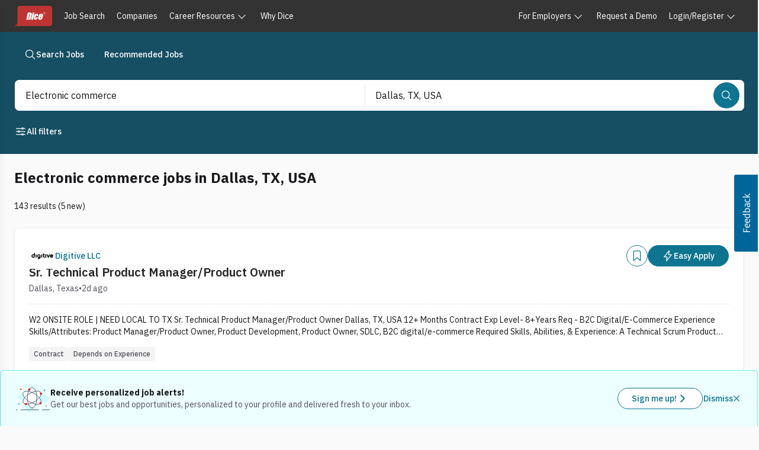

--- FILE ---
content_type: text/html; charset=utf-8
request_url: https://www.dice.com/jobs/q-Electronic+commerce-l-Dallas%2C+TX-jobs
body_size: 55748
content:
<!DOCTYPE html><html lang="en" class="ibm_plex_sans_867ae13f-module__qQdYlW__variable h-full bg-surface-secondary font-sans text-foreground-primary antialiased"><head><meta charSet="utf-8"/><meta name="viewport" content="width=device-width, initial-scale=1"/><link rel="preload" as="image" href="https://d3qscgr6xsioh.cloudfront.net/ajLselu8TfahBkiHSWCD_transformed.png?format=webp"/><link rel="preload" as="image" href="https://d3qscgr6xsioh.cloudfront.net/TocZfUFqQuedGsQ7P4rI_37733aa90b682ce62c19f3dcaff583fa.png?format=webp"/><link rel="preload" as="image" href="https://d3qscgr6xsioh.cloudfront.net/rMtzXG0REyAHDNbsQlHa_30208largeLogo.gif?format=webp"/><link rel="preload" as="image" href="https://d3qscgr6xsioh.cloudfront.net/EoT4EpgpSPKV74taJ0XL_1248b57252903be2c83f03b1ed02f841.png?format=webp"/><link rel="preload" as="image" href="https://d3qscgr6xsioh.cloudfront.net/SBskFuOJRmypzE9vYhWQ_logo2.png?format=webp"/><link rel="preload" as="image" href="https://d3qscgr6xsioh.cloudfront.net/kg81XkOyQd2yijcNrdSq_Stellent Logo.jpg?format=webp"/><link rel="preload" as="image" href="https://d3qscgr6xsioh.cloudfront.net/3S1k3htFRWCa51kiJeth_5e768fc3705da5de1da4327c6c95500e.png?format=webp"/><link rel="preload" as="image" href="https://d3qscgr6xsioh.cloudfront.net/0jEE0JzQQgCdfzgIaqub_56e0490dd7ddf137160b522d69f9d818.png?format=webp"/><link rel="preload" as="image" href="https://prod-file-upload-store.s3.amazonaws.com/Monograms/M.png"/><link rel="preload" as="image" href="https://d3qscgr6xsioh.cloudfront.net/DyOHOH11S3mZxgpoOuAM_transformed.png?format=webp"/><link rel="stylesheet" href="/platform/_next/static/chunks/6ff3a9e467a506f9.css" data-precedence="next"/><link rel="stylesheet" href="/platform/_next/static/chunks/5e2a61f8b2803c0c.css" data-precedence="next"/><link rel="stylesheet" href="/platform/_next/static/chunks/ef864eebf8d39bcc.css" data-precedence="next"/><link rel="preload" as="script" fetchPriority="low" href="/platform/_next/static/chunks/1fa6e60d064ae009.js"/><script src="/platform/_next/static/chunks/36fb2e907e806a2f.js" async=""></script><script src="/platform/_next/static/chunks/1ca64bf814689c7b.js" async=""></script><script src="/platform/_next/static/chunks/63059845e174c6cf.js" async=""></script><script src="/platform/_next/static/chunks/0630dd5ede1ebc67.js" async=""></script><script src="/platform/_next/static/chunks/538c0be21303a436.js" async=""></script><script src="/platform/_next/static/chunks/turbopack-cadcc8b67dddf88c.js" async=""></script><script src="/platform/_next/static/chunks/9910c2d727b3962b.js" async=""></script><script src="/platform/_next/static/chunks/d9560d1363bac06e.js" async=""></script><script src="/platform/_next/static/chunks/0b16201c1a8636ad.js" async=""></script><script src="/platform/_next/static/chunks/dee4375462a40e24.js" async=""></script><script src="/platform/_next/static/chunks/aeab67addc74b81b.js" async=""></script><script src="/platform/_next/static/chunks/b19de2d118133046.js" async=""></script><script src="/platform/_next/static/chunks/a66c3f0650602d80.js" async=""></script><script src="/platform/_next/static/chunks/bc61284d00014741.js" async=""></script><script src="/platform/_next/static/chunks/1c191613ecc43eea.js" async=""></script><script src="/platform/_next/static/chunks/b4f531d41d1030a9.js" async=""></script><script src="/platform/_next/static/chunks/9316810d6545b94e.js" async=""></script><script src="/platform/_next/static/chunks/540718dd56f9e57a.js" async=""></script><script src="/platform/_next/static/chunks/a75c1f38ea1c17e7.js" async=""></script><script src="/platform/_next/static/chunks/f76ea941f4c350d8.js" async=""></script><script src="/platform/_next/static/chunks/306946ed7230746c.js" async=""></script><script src="/platform/_next/static/chunks/8d12957be77b9916.js" async=""></script><script src="/platform/_next/static/chunks/6818a8ca0bbd375c.js" async=""></script><script src="/platform/_next/static/chunks/674dea84b1c7211e.js" async=""></script><script src="/platform/_next/static/chunks/3d9a305cc59f64a8.js" async=""></script><script src="/platform/_next/static/chunks/df0196308cac8d81.js" async=""></script><script src="/platform/_next/static/chunks/ab7cd28c91789554.js" async=""></script><script src="/platform/_next/static/chunks/2fe9c3dd47665e9d.js" async=""></script><script src="/platform/_next/static/chunks/8f0fc9288a72b2ef.js" async=""></script><script src="/platform/_next/static/chunks/0f5a335fc87fa920.js" async=""></script><script src="/platform/_next/static/chunks/f5dfec39d352eb27.js" async=""></script><script src="/platform/_next/static/chunks/39625f2764c10d34.js" async=""></script><link rel="preload" href="https://unpkg.prod.design-prod.dhiaws.com/dhi-dice-wrapper@1-stable/dist/dice-wrapper/dice-wrapper.esm.js" as="script" crossorigin=""/><link rel="preload" href="https://cdn.sift.com/s.js" as="script"/><link rel="preload" href="/vc7eq8/?id=GTM-WLPMJGK" as="script"/><link rel="preload" as="image" href="https://prod-file-upload-store.s3.amazonaws.com/Monograms/C.png"/><link rel="preload" as="image" href="https://d3qscgr6xsioh.cloudfront.net/rBIWkcs1QkWyJd1YnSqv_3815b0e4bfcec54761d969008ef73492.png?format=webp"/><link rel="preload" as="image" href="https://d3qscgr6xsioh.cloudfront.net/GDgtAPwkSP2vxUMfHZDu_transformed.png?format=webp"/><link rel="preload" as="image" href="https://d3qscgr6xsioh.cloudfront.net/mYivInZASxip5W4N3Dhp_transformed.png?format=webp"/><link rel="preload" as="image" href="https://d3qscgr6xsioh.cloudfront.net/667HjCdHRriYbo1Y9bJr_transformed.png?format=webp"/><link rel="preload" as="image" href="https://d3qscgr6xsioh.cloudfront.net/yOLCDBVSmmmNt7oNi8WQ_transformed.png?format=webp"/><meta name="next-size-adjust" content=""/><title>Electronic commerce jobs in Dallas, TX | Dice.com</title><meta name="description" content="Electronic commerce jobs in Dallas, TX"/><link rel="icon" href="/dwp-assets/favicon.png"/><link rel="apple-touch-icon" href="/dwp-assets/apple-icon.png"/><meta name="sentry-trace" content="748305c55517a5c4215d8c013cd24691-eabbbafbb6d39842-0"/><meta name="baggage" content="sentry-environment=production,sentry-release=8b8c20a0eb4ee3ba06c7b64a004ae0ce8fc0a8e5,sentry-public_key=15801855d9e5dd0585176ee4ba6c4fdf,sentry-trace_id=748305c55517a5c4215d8c013cd24691,sentry-org_id=4506621876895744,sentry-sampled=false,sentry-sample_rand=0.5205718990400172,sentry-sample_rate=0.005"/><script src="/platform/_next/static/chunks/a6dad97d9634a72d.js" noModule=""></script></head><body><div hidden=""><!--$--><!--/$--></div><link rel="stylesheet" href="https://unpkg.prod.design-prod.dhiaws.com/dhi-dice-wrapper@1-stable/dist/dice-wrapper/dice-wrapper.css"/><div><div class="min-h-screen"><dhi-seds-nav-header></dhi-seds-nav-header><div class="w-full"><div class="bg-cyan-900 pb-1 pt-5"><nav class="mx-auto max-w-screen-2xl px-6"><ul class="inline-flex gap-3"><li><a class="outline-offset-2 outline-stroke-focus forced-colors:outline-[Highlight] relative inline-flex w-fit items-center justify-center self-center rounded-full p-[11px] align-middle font-medium [&amp;_span:first-of-type_svg]:block border text-white pressed:border-interaction-active pressed:bg-interaction-active py-[7px] text-sm [&amp;_span:first-of-type_svg]:h-5 [&amp;_span:first-of-type_svg]:w-5 outline-0 group group border-cyan-900 bg-cyan-900 hover:border-interaction hover:bg-interaction hover:text-white px-4" data-rac="" href="/jobs" tabindex="0" data-react-aria-pressable="true"><span class="flex items-center justify-center gap-2 align-middle"><svg stroke="currentColor" fill="currentColor" stroke-width="0" viewBox="0 0 512 512" class="inline-block align-[-0.125em] text-base group-hover:text-white" aria-hidden="true" height="1em" width="1em" xmlns="http://www.w3.org/2000/svg"><path fill="none" stroke-miterlimit="10" stroke-width="32" d="M221.09 64a157.09 157.09 0 1 0 157.09 157.09A157.1 157.1 0 0 0 221.09 64z"></path><path fill="none" stroke-linecap="round" stroke-miterlimit="10" stroke-width="32" d="M338.29 338.29 448 448"></path></svg>Search Jobs</span></a></li><li><a class="outline-offset-2 outline-stroke-focus forced-colors:outline-[Highlight] relative inline-flex w-fit items-center justify-center self-center rounded-full p-[11px] align-middle font-medium [&amp;_span:first-of-type_svg]:block border text-white pressed:border-interaction-active pressed:bg-interaction-active py-[7px] text-sm [&amp;_span:first-of-type_svg]:h-5 [&amp;_span:first-of-type_svg]:w-5 outline-0 group group border-cyan-900 bg-cyan-900 hover:border-interaction hover:bg-interaction hover:text-white px-4" data-rac="" href="/recommended-jobs" tabindex="0" data-react-aria-pressable="true"><span class="flex items-center justify-center gap-2 align-middle">Recommended Jobs</span></a></li></ul></nav></div><div class="sticky left-0 top-0 z-offcanvas w-full bg-cyan-900 py-5"><div class="mx-auto max-w-screen-2xl"><div class="m-px inline-flex w-full items-start justify-start gap-5 px-6 pb-4" data-testid="job-search-bar"><form class="flex h-auto w-full flex-row rounded-lg rounded-bl-lg bg-white"><div role="region" aria-label="Search bar" class="seui-group sm:items-center bg-white w-full px-2 sm:p-0.5 md:h-13 gap-2 sm:flex h-full rounded-lg focus:none focus:outline-none" data-rac=""><template data-react-aria-hidden="true"><div class="outline-offset-2 outline-stroke-focus forced-colors:outline-[Highlight] seui-field-group group flex items-center overflow-hidden rounded-lg border-zinc-500 bg-white focus-within:outline focus-within:outline-2 focus-within:-outline-offset-2 focus-within:outline-blue-400 focus-within:forced-colors:outline-[Highlight] h-12 min-h-12 outline-0 seui-autocomplete-field-module__2xDDLq__seui-autocomplete border-0 w-full focus:none focus:outline-none rounded-bl-none rounded-br-none sm:rounded-none sm:rounded-l-lg sm:rounded-bl-lg sm:rounded-tl-lg sm:rounded-se-none" data-rac="" role="group"></div> </template><div class="seui-autocomplete group flex-col gap-1 relative block w-full p-0 rounded-lg focus:none focus:outline-none" data-rac="" data-required="true"><div class="outline-offset-2 outline-stroke-focus forced-colors:outline-[Highlight] seui-field-group group flex items-center overflow-hidden rounded-lg border-zinc-500 bg-white focus-within:outline focus-within:outline-2 focus-within:-outline-offset-2 focus-within:outline-blue-400 focus-within:forced-colors:outline-[Highlight] h-12 min-h-12 outline-0 seui-autocomplete-field-module__2xDDLq__seui-autocomplete border-0 w-full focus:none focus:outline-none rounded-bl-none rounded-br-none sm:rounded-none sm:rounded-l-lg sm:rounded-bl-lg sm:rounded-tl-lg sm:rounded-se-none" data-rac="" role="group"><input aria-label="Job title, skill, company, keyword" aria-labelledby="react-aria-_R_hb5av5ubslebrbH3_ react-aria-_R_hb5av5ubslebrbH4_" type="text" aria-required="true" aria-autocomplete="list" autoComplete="off" placeholder="Job title, skill, company, keyword" autoCorrect="off" spellCheck="false" tabindex="0" id="react-aria-_R_hb5av5ubslebrbH3_" aria-describedby="react-aria-_R_hb5av5ubslebrbH6_ react-aria-_R_hb5av5ubslebrbH7_" role="combobox" aria-expanded="false" class="w-full border-zinc-500 bg-white text-zinc-900 placeholder-zinc-600 active:-outline-offset-2 active:outline-interaction disabled:active:outline-gray-200 min-h-12 px-4 py-3 text-base leading-normal rounded-none border-0 shadow-none outline-none outline-0 ring-0 active:outline-none active:outline-0 group-disabled:cursor-not-allowed" data-rac="" name="q" value="Electronic commerce"/><button id="react-aria-_R_hb5av5ubslebrb_" type="button" tabindex="-1" data-react-aria-pressable="true" aria-label="Job title, skill, company, keyword" aria-labelledby="react-aria-_R_hb5av5ubslebrb_ react-aria-_R_hb5av5ubslebrbH4_" aria-haspopup="listbox" aria-expanded="false" class="h-6 w-6 self-center rounded outline-offset-0 group-disabled:cursor-not-allowed mr-3 invisible" data-rac=""><svg stroke="currentColor" fill="currentColor" stroke-width="0" viewBox="0 0 512 512" class="inline-block align-[-0.125em] text-base transform text-zinc-500 duration-200 forced-colors:text-[ButtonText] forced-colors:group-disabled:text-[GrayText] group-disabled:text-zinc-500 h-4 w-4 rotate-0 group-hover:text-cyan-900 group-focus:text-cyan-900" aria-hidden="true" height="1em" width="1em" xmlns="http://www.w3.org/2000/svg"><path fill="none" stroke-linecap="round" stroke-linejoin="round" stroke-width="48" d="m112 184 144 144 144-144"></path></svg></button></div> </div><hr role="separator" class="bg-zinc-200 mx-1 my-0 h-[1px] w-full sm:hidden"/><div role="separator" aria-orientation="vertical" class="bg-zinc-200 w-[1px] mx-0.5 my-0 hidden h-10 sm:block"></div><template data-react-aria-hidden="true"><div class="outline-offset-2 outline-stroke-focus forced-colors:outline-[Highlight] seui-field-group group flex w-full items-center overflow-hidden rounded-lg border-zinc-500 bg-white focus-within:outline focus-within:outline-2 focus-within:-outline-offset-2 focus-within:outline-blue-400 focus-within:forced-colors:outline-[Highlight] h-12 min-h-12 outline-0 seui-autocomplete-field-module__2xDDLq__seui-autocomplete border-0 focus:none focus:outline-none rounded-tl-none rounded-tr-none sm:rounded-none" data-rac="" role="group"></div><img alt="Powered by Google" aria-hidden="true" loading="lazy" width="59" height="18" decoding="async" data-nimg="1" class="float-right mx-4 mb-4" style="color:transparent" srcSet="/_next/image?url=%2Fdwp-assets%2Fgoogle_on_white.png&amp;w=64&amp;q=75 1x, /_next/image?url=%2Fdwp-assets%2Fgoogle_on_white.png&amp;w=128&amp;q=75 2x" src="/_next/image?url=%2Fdwp-assets%2Fgoogle_on_white.png&amp;w=128&amp;q=75"/> </template><div class="seui-autocomplete group flex-col gap-1 relative block w-full p-0 rounded-lg focus:none focus:outline-none" data-rac=""><div class="outline-offset-2 outline-stroke-focus forced-colors:outline-[Highlight] seui-field-group group flex w-full items-center overflow-hidden rounded-lg border-zinc-500 bg-white focus-within:outline focus-within:outline-2 focus-within:-outline-offset-2 focus-within:outline-blue-400 focus-within:forced-colors:outline-[Highlight] h-12 min-h-12 outline-0 seui-autocomplete-field-module__2xDDLq__seui-autocomplete border-0 focus:none focus:outline-none rounded-tl-none rounded-tr-none sm:rounded-none" data-rac="" role="group"><input aria-label="Location Field" aria-labelledby="react-aria-_R_kb5av5ubslebrbH3_ react-aria-_R_kb5av5ubslebrbH4_" type="text" aria-autocomplete="list" autoComplete="off" placeholder="Location (ex. Denver, remote)" autoCorrect="off" spellCheck="false" tabindex="0" id="react-aria-_R_kb5av5ubslebrbH3_" aria-describedby="react-aria-_R_kb5av5ubslebrbH6_ react-aria-_R_kb5av5ubslebrbH7_" role="combobox" aria-expanded="false" class="w-full border-zinc-500 bg-white text-zinc-900 placeholder-zinc-600 active:-outline-offset-2 active:outline-interaction disabled:active:outline-gray-200 min-h-12 px-4 py-3 text-base leading-normal rounded-none border-0 shadow-none outline-none outline-0 ring-0 active:outline-none active:outline-0 group-disabled:cursor-not-allowed" data-rac="" name="location" value="Dallas, TX, USA"/><button id="react-aria-_R_kb5av5ubslebrb_" type="button" tabindex="-1" data-react-aria-pressable="true" aria-label="Location Field" aria-labelledby="react-aria-_R_kb5av5ubslebrb_ react-aria-_R_kb5av5ubslebrbH4_" aria-haspopup="listbox" aria-expanded="false" class="h-6 w-6 self-center rounded outline-offset-0 group-disabled:cursor-not-allowed mr-3 invisible" data-rac=""><svg stroke="currentColor" fill="currentColor" stroke-width="0" viewBox="0 0 512 512" class="inline-block align-[-0.125em] text-base transform text-zinc-500 duration-200 forced-colors:text-[ButtonText] forced-colors:group-disabled:text-[GrayText] group-disabled:text-zinc-500 h-4 w-4 rotate-0 group-hover:text-cyan-900 group-focus:text-cyan-900" aria-hidden="true" height="1em" width="1em" xmlns="http://www.w3.org/2000/svg"><path fill="none" stroke-linecap="round" stroke-linejoin="round" stroke-width="48" d="m112 184 144 144 144-144"></path></svg></button></div> </div><hr role="separator" class="bg-zinc-200 h-[1px] w-full mx-auto my-0 sm:hidden"/><button data-testid="job-search-search-bar-search-button" type="submit" tabindex="0" data-react-aria-pressable="true" aria-label="Search" class="outline-offset-2 outline-stroke-focus forced-colors:outline-[Highlight] relative inline-flex items-center justify-center self-center rounded-full align-middle font-medium [&amp;_span:first-of-type_svg]:block border border-interaction bg-interaction text-white hover:border-interaction-hover hover:bg-interaction-hover pressed:border-interaction-active pressed:bg-interaction-active text-sm [&amp;_span:first-of-type_svg]:h-5 [&amp;_span:first-of-type_svg]:w-5 outline-0 my-3 mr-1.5 w-full p-[11px] sm:my-0 sm:w-fit" data-rac="" id="react-aria-_R_mb5av5ubslebrb_"><span class="flex items-center justify-center gap-2 align-middle"><svg stroke="currentColor" fill="currentColor" stroke-width="0" viewBox="0 0 512 512" class="inline-block align-[-0.125em] text-base" aria-hidden="true" height="1em" width="1em" xmlns="http://www.w3.org/2000/svg"><path fill="none" stroke-miterlimit="10" stroke-width="32" d="M221.09 64a157.09 157.09 0 1 0 157.09 157.09A157.1 157.1 0 0 0 221.09 64z"></path><path fill="none" stroke-linecap="round" stroke-miterlimit="10" stroke-width="32" d="M338.29 338.29 448 448"></path></svg><span class="sm:hidden">Search</span></span></button></div></form></div><div class="flex flex-wrap justify-between px-6 sm:flex-nowrap"><div class="flex flex-wrap gap-2"><button type="button" tabindex="0" data-react-aria-pressable="true" class="outline-offset-2 outline-stroke-focus forced-colors:outline-[Highlight] relative inline-flex w-fit items-center self-center rounded-full p-[11px] align-middle font-medium [&amp;_span:first-of-type_svg]:block hover:underline py-[7px] text-sm [&amp;_span:first-of-type_svg]:h-5 [&amp;_span:first-of-type_svg]:w-5 outline-0 px-0 text-white hover:text-surface-interaction-hover pressed:text-surface-interaction-active justify-between border border-transparent [&amp;_span]:gap-1" data-rac="" id="react-aria-_R_15j5av5ubslebrb_"><span class="flex items-center justify-center gap-2 align-middle"><svg stroke="currentColor" fill="currentColor" stroke-width="0" viewBox="0 0 512 512" class="inline-block align-[-0.125em] text-base" aria-hidden="true" height="1em" width="1em" xmlns="http://www.w3.org/2000/svg"><path fill="none" stroke-linecap="round" stroke-linejoin="round" stroke-width="32" d="M368 128h80m-384 0h240m64 256h80m-384 0h240m-96-128h240m-384 0h80"></path><circle cx="336" cy="128" r="32" fill="none" stroke-linecap="round" stroke-linejoin="round" stroke-width="32"></circle><circle cx="176" cy="256" r="32" fill="none" stroke-linecap="round" stroke-linejoin="round" stroke-width="32"></circle><circle cx="336" cy="384" r="32" fill="none" stroke-linecap="round" stroke-linejoin="round" stroke-width="32"></circle></svg>All filters<!-- --> </span></button></div><div></div></div></div><div><div role="button" tabindex="0" aria-label="drawer-background" data-testid="drawer-background" class="fixed inset-0 z-offcanvas bg-black bg-opacity-50 transition-opacity pointer-events-none opacity-0"></div><div class="fixed inset-y-0 left-0 w-full transform bg-white shadow-lg transition-transform sm:w-[392px] -translate-x-full"><div class="flex h-full flex-col"><div class="inline-flex h-16 items-end justify-end gap-6 pl-10 pr-6 pt-4"><button type="button" data-testid="undefined-close-button"><svg stroke="currentColor" fill="currentColor" stroke-width="0" viewBox="0 0 512 512" class="inline-block align-[-0.125em] text-base h-8 w-8 pl-1 pt-1" aria-hidden="true" height="1em" width="1em" xmlns="http://www.w3.org/2000/svg"><path fill="none" stroke-linecap="round" stroke-linejoin="round" stroke-width="32" d="M368 368 144 144m224 0L144 368"></path></svg><span class="sr-only">Close</span></button></div><div class="flex items-center justify-between border-b px-6 pb-6"><h2 class="text-pretty mb-0 self-stretch text-xl font-bold leading-7 text-zinc-900">Filter Results</h2></div><section class="flex-1 overflow-y-auto p-6 pt-2" tabindex="0" aria-label="Drawer content"><div><div class="mb-8 mt-2"><div class="mb-4 h-auto w-auto flex-col justify-between gap-3 bg-white"><div class="flex cursor-pointer items-center justify-between" aria-hidden="true"><h3 class="mb-2 text-lg font-semibold"><svg stroke="currentColor" fill="currentColor" stroke-width="0" viewBox="0 0 512 512" class="inline-block align-[-0.125em] text-base" aria-hidden="true" height="1em" width="1em" xmlns="http://www.w3.org/2000/svg"><path fill="none" stroke-linecap="round" stroke-linejoin="round" stroke-width="32" d="M259.92 262.91 216.4 149.77a9 9 0 0 0-16.8 0l-43.52 113.14a9 9 0 0 1-5.17 5.17L37.77 311.6a9 9 0 0 0 0 16.8l113.14 43.52a9 9 0 0 1 5.17 5.17l43.52 113.14a9 9 0 0 0 16.8 0l43.52-113.14a9 9 0 0 1 5.17-5.17l113.14-43.52a9 9 0 0 0 0-16.8l-113.14-43.52a9 9 0 0 1-5.17-5.17zM108 68 88 16 68 68 16 88l52 20 20 52 20-52 52-20-52-20zm318.67 49.33L400 48l-26.67 69.33L304 144l69.33 26.67L400 240l26.67-69.33L496 144l-69.33-26.67z"></path></svg> <!-- -->Job post features</h3><svg stroke="currentColor" fill="currentColor" stroke-width="0" viewBox="0 0 512 512" class="inline-block align-[-0.125em] text-base h-4 w-4 transform duration-200 group-disabled:text-gray-200 forced-colors:text-[ButtonText] forced-colors:group-disabled:text-[GrayText] rotate-180 text-cyan-700" aria-hidden="true" height="1em" width="1em" xmlns="http://www.w3.org/2000/svg"><path fill="none" stroke-linecap="round" stroke-linejoin="round" stroke-width="48" d="m112 184 144 144 144-144"></path></svg></div><form><p class="mb-2 mt-1 text-sm text-zinc-600" id="postFeaturedFilter">Selecting these options will only show you job post results that have these features.</p><label data-react-aria-pressable="true" class="group relative flex items-start gap-2 text-base font-normal transition text-zinc-900 mt-4" data-rac=""><span style="border:0;clip:rect(0 0 0 0);clip-path:inset(50%);height:1px;margin:-1px;overflow:hidden;padding:0;position:absolute;width:1px;white-space:nowrap"><input type="checkbox" data-react-aria-pressable="true" tabindex="0" name="easyApply" value="easyApply"/></span><div class="outline-offset-2 outline-stroke-focus forced-colors:outline-[Highlight] rounded border-0 transition outline-0"><svg stroke-width="0" viewBox="0 0 512 512" aria-hidden="true" class="h-6 w-6 cursor-pointer stroke-stroke" xmlns="http://www.w3.org/2000/svg"><path fill="none" stroke-linecap="round" stroke-linejoin="round" stroke-width="32" d="M416 448H96a32.09 32.09 0 01-32-32V96a32.09 32.09 0 0132-32h320a32.09 32.09 0 0132 32v320a32.09 32.09 0 01-32 32z"></path></svg></div>Easy apply (<!-- -->27<!-- -->)</label></form></div></div><div class="mb-8"><div class="mb-2"><div class="flex cursor-pointer items-center justify-between" aria-hidden="true"><h3 class="mb-2 text-lg font-semibold"><svg stroke="currentColor" fill="currentColor" stroke-width="0" viewBox="0 0 512 512" class="inline-block align-[-0.125em] text-base" aria-hidden="true" height="1em" width="1em" xmlns="http://www.w3.org/2000/svg"><rect width="416" height="384" x="48" y="80" fill="none" stroke-linejoin="round" stroke-width="32" rx="48"></rect><circle cx="296" cy="232" r="24"></circle><circle cx="376" cy="232" r="24"></circle><circle cx="296" cy="312" r="24"></circle><circle cx="376" cy="312" r="24"></circle><circle cx="136" cy="312" r="24"></circle><circle cx="216" cy="312" r="24"></circle><circle cx="136" cy="392" r="24"></circle><circle cx="216" cy="392" r="24"></circle><circle cx="296" cy="392" r="24"></circle><path fill="none" stroke-linecap="round" stroke-linejoin="round" stroke-width="32" d="M128 48v32m256-32v32"></path><path fill="none" stroke-linejoin="round" stroke-width="32" d="M464 160H48"></path></svg> <!-- -->Posted date</h3><svg stroke="currentColor" fill="currentColor" stroke-width="0" viewBox="0 0 512 512" class="inline-block align-[-0.125em] text-base h-4 w-4 transform duration-200 group-disabled:text-gray-200 forced-colors:text-[ButtonText] forced-colors:group-disabled:text-[GrayText] rotate-180 text-cyan-700" aria-hidden="true" height="1em" width="1em" xmlns="http://www.w3.org/2000/svg"><path fill="none" stroke-linecap="round" stroke-linejoin="round" stroke-width="48" d="m112 184 144 144 144-144"></path></svg></div><form><p class="mb-4 mt-1 text-sm text-font-light">This is the date the job was posted by a recruiter or employer. Select one.</p><div aria-label="This is the date the job was posted by a recruiter or employer. Select one." aria-labelledby="react-aria-_R_kjl5av5ubslebrb_ react-aria-_R_kjl5av5ubslebrbH1_" role="radiogroup" aria-orientation="vertical" id="react-aria-_R_kjl5av5ubslebrb_" aria-describedby="react-aria-_R_kjl5av5ubslebrbH3_ react-aria-_R_kjl5av5ubslebrbH4_" class="group relative flex flex-col gap-2 mb-2" data-rac="" data-orientation="vertical"><div class="flex flex-wrap gap-2 group-orientation-horizontal:gap-4 group-orientation-vertical:flex-col"><label data-react-aria-pressable="true" class="group relative flex items-start gap-2 text-base font-normal text-zinc-900 transition disabled:opacity-60 forced-colors:disabled:text-[GrayText]" data-rac="" data-selected="true"><span style="border:0;clip:rect(0 0 0 0);clip-path:inset(50%);height:1px;margin:-1px;overflow:hidden;padding:0;position:absolute;width:1px;white-space:nowrap"><input data-react-aria-pressable="true" tabindex="0" type="radio" aria-describedby="react-aria-_R_kjl5av5ubslebrbH3_" name="postedDateOption" checked="" value="NO_PREFERENCE"/></span><div class="h6 w6 inline-block"><svg stroke="currentColor" fill="currentColor" stroke-width="0" viewBox="0 0 512 512" class="inline-block align-[-0.125em] outline-stroke-focus forced-colors:outline-[Highlight] h-6 w-6 cursor-pointer rounded-full border-0 bg-white text-lg outline-offset-2 transition-all text-cyan-700 group-pressed:text-cyan-800 outline-0" aria-hidden="true" height="1em" width="1em" xmlns="http://www.w3.org/2000/svg"><path fill="none" stroke-miterlimit="10" stroke-width="32" d="M448 256c0-106-86-192-192-192S64 150 64 256s86 192 192 192 192-86 192-192z"></path><circle cx="256" cy="256" r="144"></circle></svg></div>No preference</label><label data-react-aria-pressable="true" class="group relative flex items-start gap-2 text-base font-normal text-zinc-900 transition disabled:opacity-60 forced-colors:disabled:text-[GrayText]" data-rac=""><span style="border:0;clip:rect(0 0 0 0);clip-path:inset(50%);height:1px;margin:-1px;overflow:hidden;padding:0;position:absolute;width:1px;white-space:nowrap"><input data-react-aria-pressable="true" tabindex="-1" type="radio" aria-describedby="react-aria-_R_kjl5av5ubslebrbH3_" name="postedDateOption" value="ONE"/></span><div class="h6 w6 inline-block"><svg stroke="currentColor" fill="currentColor" stroke-width="0" viewBox="0 0 512 512" class="inline-block align-[-0.125em] outline-stroke-focus forced-colors:outline-[Highlight] h-6 w-6 cursor-pointer rounded-full border-0 bg-white text-lg outline-offset-2 transition-all text-zinc-500 group-pressed:text-zinc-500 outline-0" aria-hidden="true" height="1em" width="1em" xmlns="http://www.w3.org/2000/svg"><path fill="none" stroke-miterlimit="10" stroke-width="32" d="M448 256c0-106-86-192-192-192S64 150 64 256s86 192 192 192 192-86 192-192z"></path></svg></div>Today (<!-- -->5<!-- -->)</label><label data-react-aria-pressable="true" class="group relative flex items-start gap-2 text-base font-normal text-zinc-900 transition disabled:opacity-60 forced-colors:disabled:text-[GrayText]" data-rac=""><span style="border:0;clip:rect(0 0 0 0);clip-path:inset(50%);height:1px;margin:-1px;overflow:hidden;padding:0;position:absolute;width:1px;white-space:nowrap"><input data-react-aria-pressable="true" tabindex="-1" type="radio" aria-describedby="react-aria-_R_kjl5av5ubslebrbH3_" name="postedDateOption" value="THREE"/></span><div class="h6 w6 inline-block"><svg stroke="currentColor" fill="currentColor" stroke-width="0" viewBox="0 0 512 512" class="inline-block align-[-0.125em] outline-stroke-focus forced-colors:outline-[Highlight] h-6 w-6 cursor-pointer rounded-full border-0 bg-white text-lg outline-offset-2 transition-all text-zinc-500 group-pressed:text-zinc-500 outline-0" aria-hidden="true" height="1em" width="1em" xmlns="http://www.w3.org/2000/svg"><path fill="none" stroke-miterlimit="10" stroke-width="32" d="M448 256c0-106-86-192-192-192S64 150 64 256s86 192 192 192 192-86 192-192z"></path></svg></div>Last 3 days (<!-- -->16<!-- -->)</label><label data-react-aria-pressable="true" class="group relative flex items-start gap-2 text-base font-normal text-zinc-900 transition disabled:opacity-60 forced-colors:disabled:text-[GrayText]" data-rac=""><span style="border:0;clip:rect(0 0 0 0);clip-path:inset(50%);height:1px;margin:-1px;overflow:hidden;padding:0;position:absolute;width:1px;white-space:nowrap"><input data-react-aria-pressable="true" tabindex="-1" type="radio" aria-describedby="react-aria-_R_kjl5av5ubslebrbH3_" name="postedDateOption" value="SEVEN"/></span><div class="h6 w6 inline-block"><svg stroke="currentColor" fill="currentColor" stroke-width="0" viewBox="0 0 512 512" class="inline-block align-[-0.125em] outline-stroke-focus forced-colors:outline-[Highlight] h-6 w-6 cursor-pointer rounded-full border-0 bg-white text-lg outline-offset-2 transition-all text-zinc-500 group-pressed:text-zinc-500 outline-0" aria-hidden="true" height="1em" width="1em" xmlns="http://www.w3.org/2000/svg"><path fill="none" stroke-miterlimit="10" stroke-width="32" d="M448 256c0-106-86-192-192-192S64 150 64 256s86 192 192 192 192-86 192-192z"></path></svg></div>Last 7 days (<!-- -->30<!-- -->)</label></div> </div></form></div></div><div class="mb-8"><div class="mb-4"><div class="flex cursor-pointer items-center justify-between" aria-hidden="true"><h3 class="mb-2 text-lg font-semibold"><svg stroke="currentColor" fill="currentColor" stroke-width="0" viewBox="0 0 512 512" class="inline-block align-[-0.125em] text-base" aria-hidden="true" height="1em" width="1em" xmlns="http://www.w3.org/2000/svg"><path fill="none" stroke-linecap="round" stroke-linejoin="round" stroke-width="32" d="M332.41 310.59a115 115 0 0 0-152.8 0m213.85-61.05a201.26 201.26 0 0 0-274.92 0m329.18-67.43a288 288 0 0 0-383.44 0"></path><path d="M256 416a32 32 0 1 1 32-32 32 32 0 0 1-32 32z"></path></svg> <!-- -->Work settings</h3><svg stroke="currentColor" fill="currentColor" stroke-width="0" viewBox="0 0 512 512" class="inline-block align-[-0.125em] text-base h-4 w-4 transform duration-200 group-disabled:text-gray-200 forced-colors:text-[ButtonText] forced-colors:group-disabled:text-[GrayText] rotate-180 text-cyan-700" aria-hidden="true" height="1em" width="1em" xmlns="http://www.w3.org/2000/svg"><path fill="none" stroke-linecap="round" stroke-linejoin="round" stroke-width="48" d="m112 184 144 144 144-144"></path></svg></div><form><p class="mt- mb-2 text-sm text-font-light" id="workSettingFilter">Are you thinking jammies or something more formal? You can select multiple options.</p><div aria-labelledby="workSettingFilter" class="group flex flex-col gap-2" data-orientation="vertical"><div><label data-react-aria-pressable="true" class="group relative flex items-start gap-2 text-base font-normal transition text-zinc-900 mt-4" data-rac=""><span style="border:0;clip:rect(0 0 0 0);clip-path:inset(50%);height:1px;margin:-1px;overflow:hidden;padding:0;position:absolute;width:1px;white-space:nowrap"><input aria-describedby="react-aria-_R_1bkrl5av5ubslebrb_" type="checkbox" data-react-aria-pressable="true" tabindex="0" name="workPlaceTypeOptions.remote" value="false"/></span><div class="outline-offset-2 outline-stroke-focus forced-colors:outline-[Highlight] rounded border-0 transition outline-0"><svg stroke-width="0" viewBox="0 0 512 512" aria-hidden="true" class="h-6 w-6 cursor-pointer stroke-stroke" xmlns="http://www.w3.org/2000/svg"><path fill="none" stroke-linecap="round" stroke-linejoin="round" stroke-width="32" d="M416 448H96a32.09 32.09 0 01-32-32V96a32.09 32.09 0 0132-32h320a32.09 32.09 0 0132 32v320a32.09 32.09 0 01-32 32z"></path></svg></div>Remote</label><span class="relative -top-1 decoration-clone text-sm ml-8 font-normal text-zinc-900" slot="description" id="react-aria-_R_1bkrl5av5ubslebrb_">Work from anywhere (exceptions may apply)</span></div><div><label data-react-aria-pressable="true" class="group relative flex items-start gap-2 text-base font-normal transition text-zinc-900 mt-4" data-rac=""><span style="border:0;clip:rect(0 0 0 0);clip-path:inset(50%);height:1px;margin:-1px;overflow:hidden;padding:0;position:absolute;width:1px;white-space:nowrap"><input aria-describedby="react-aria-_R_2bkrl5av5ubslebrb_" type="checkbox" data-react-aria-pressable="true" tabindex="0" name="workPlaceTypeOptions.hybrid" value="false"/></span><div class="outline-offset-2 outline-stroke-focus forced-colors:outline-[Highlight] rounded border-0 transition outline-0"><svg stroke-width="0" viewBox="0 0 512 512" aria-hidden="true" class="h-6 w-6 cursor-pointer stroke-stroke" xmlns="http://www.w3.org/2000/svg"><path fill="none" stroke-linecap="round" stroke-linejoin="round" stroke-width="32" d="M416 448H96a32.09 32.09 0 01-32-32V96a32.09 32.09 0 0132-32h320a32.09 32.09 0 0132 32v320a32.09 32.09 0 01-32 32z"></path></svg></div>Hybrid</label><span class="relative -top-1 decoration-clone text-sm ml-8 font-normal text-zinc-900" slot="description" id="react-aria-_R_2bkrl5av5ubslebrb_">Divide your time between the office and home</span></div><div><label data-react-aria-pressable="true" class="group relative flex items-start gap-2 text-base font-normal transition text-zinc-900 mt-4" data-rac=""><span style="border:0;clip:rect(0 0 0 0);clip-path:inset(50%);height:1px;margin:-1px;overflow:hidden;padding:0;position:absolute;width:1px;white-space:nowrap"><input aria-describedby="react-aria-_R_3bkrl5av5ubslebrb_" type="checkbox" data-react-aria-pressable="true" tabindex="0" name="workPlaceTypeOptions.onsite" value="false"/></span><div class="outline-offset-2 outline-stroke-focus forced-colors:outline-[Highlight] rounded border-0 transition outline-0"><svg stroke-width="0" viewBox="0 0 512 512" aria-hidden="true" class="h-6 w-6 cursor-pointer stroke-stroke" xmlns="http://www.w3.org/2000/svg"><path fill="none" stroke-linecap="round" stroke-linejoin="round" stroke-width="32" d="M416 448H96a32.09 32.09 0 01-32-32V96a32.09 32.09 0 0132-32h320a32.09 32.09 0 0132 32v320a32.09 32.09 0 01-32 32z"></path></svg></div>On-Site</label><span class="relative -top-1 decoration-clone text-sm ml-8 font-normal text-zinc-900" slot="description" id="react-aria-_R_3bkrl5av5ubslebrb_">Work in person at an office</span></div> </div></form></div></div><div class="mb-8"><div class="mb-4 h-auto w-auto flex-col justify-between gap-3 bg-white"><div class="flex cursor-pointer items-center justify-between" aria-hidden="true"><h3 class="mb-2 text-lg font-semibold"><svg stroke="currentColor" fill="currentColor" stroke-width="0" viewBox="0 0 512 512" class="inline-block align-[-0.125em] text-base" aria-hidden="true" height="1em" width="1em" xmlns="http://www.w3.org/2000/svg"><rect width="448" height="320" x="32" y="128" fill="none" stroke-linejoin="round" stroke-width="32" rx="48" ry="48"></rect><path fill="none" stroke-linecap="round" stroke-linejoin="round" stroke-width="32" d="M144 128V96a32 32 0 0 1 32-32h160a32 32 0 0 1 32 32v32m112 112H32m288 0v24a8 8 0 0 1-8 8H200a8 8 0 0 1-8-8v-24"></path></svg> <!-- -->Employment type</h3><svg stroke="currentColor" fill="currentColor" stroke-width="0" viewBox="0 0 512 512" class="inline-block align-[-0.125em] text-base h-4 w-4 transform duration-200 group-disabled:text-gray-200 forced-colors:text-[ButtonText] forced-colors:group-disabled:text-[GrayText] rotate-180 text-cyan-700" aria-hidden="true" height="1em" width="1em" xmlns="http://www.w3.org/2000/svg"><path fill="none" stroke-linecap="round" stroke-linejoin="round" stroke-width="48" d="m112 184 144 144 144-144"></path></svg></div><form><p class="mb-2 mt-1 text-sm text-font-light">Tell us the type of work you’re looking for. You can select multiple options.</p><label data-react-aria-pressable="true" class="group relative flex items-start gap-2 text-base font-normal transition text-zinc-900 mt-4" data-rac=""><span style="border:0;clip:rect(0 0 0 0);clip-path:inset(50%);height:1px;margin:-1px;overflow:hidden;padding:0;position:absolute;width:1px;white-space:nowrap"><input type="checkbox" data-react-aria-pressable="true" tabindex="0" name="employmentTypeOptions.fullTime" value="false"/></span><div class="outline-offset-2 outline-stroke-focus forced-colors:outline-[Highlight] rounded border-0 transition outline-0"><svg stroke-width="0" viewBox="0 0 512 512" aria-hidden="true" class="h-6 w-6 cursor-pointer stroke-stroke" xmlns="http://www.w3.org/2000/svg"><path fill="none" stroke-linecap="round" stroke-linejoin="round" stroke-width="32" d="M416 448H96a32.09 32.09 0 01-32-32V96a32.09 32.09 0 0132-32h320a32.09 32.09 0 0132 32v320a32.09 32.09 0 01-32 32z"></path></svg></div>Full time (<!-- -->119<!-- -->)</label><label data-react-aria-pressable="true" class="group relative flex items-start gap-2 text-base font-normal transition text-zinc-400 mt-4" data-rac="" data-disabled="true"><span style="border:0;clip:rect(0 0 0 0);clip-path:inset(50%);height:1px;margin:-1px;overflow:hidden;padding:0;position:absolute;width:1px;white-space:nowrap"><input disabled="" type="checkbox" data-react-aria-pressable="true" name="employmentTypeOptions.partTime" value="false"/></span><div class="outline-offset-2 outline-stroke-focus forced-colors:outline-[Highlight] rounded border-0 transition outline-0"><svg stroke-width="0" viewBox="0 0 512 512" aria-hidden="true" class="h-6 w-6 cursor-default stroke-zinc-400" xmlns="http://www.w3.org/2000/svg"><path fill="none" stroke-linecap="round" stroke-linejoin="round" stroke-width="32" d="M416 448H96a32.09 32.09 0 01-32-32V96a32.09 32.09 0 0132-32h320a32.09 32.09 0 0132 32v320a32.09 32.09 0 01-32 32z"></path></svg></div>Part time (<!-- -->0<!-- -->)</label><label data-react-aria-pressable="true" class="group relative flex items-start gap-2 text-base font-normal transition text-zinc-900 mt-4" data-rac=""><span style="border:0;clip:rect(0 0 0 0);clip-path:inset(50%);height:1px;margin:-1px;overflow:hidden;padding:0;position:absolute;width:1px;white-space:nowrap"><input type="checkbox" data-react-aria-pressable="true" tabindex="0" name="employmentTypeOptions.contract" value="false"/></span><div class="outline-offset-2 outline-stroke-focus forced-colors:outline-[Highlight] rounded border-0 transition outline-0"><svg stroke-width="0" viewBox="0 0 512 512" aria-hidden="true" class="h-6 w-6 cursor-pointer stroke-stroke" xmlns="http://www.w3.org/2000/svg"><path fill="none" stroke-linecap="round" stroke-linejoin="round" stroke-width="32" d="M416 448H96a32.09 32.09 0 01-32-32V96a32.09 32.09 0 0132-32h320a32.09 32.09 0 0132 32v320a32.09 32.09 0 01-32 32z"></path></svg></div>Contract (<!-- -->24<!-- -->)</label><label data-react-aria-pressable="true" class="group relative flex items-start gap-2 text-base font-normal transition text-zinc-900 mt-4" data-rac=""><span style="border:0;clip:rect(0 0 0 0);clip-path:inset(50%);height:1px;margin:-1px;overflow:hidden;padding:0;position:absolute;width:1px;white-space:nowrap"><input type="checkbox" data-react-aria-pressable="true" tabindex="0" name="employmentTypeOptions.thirdParty" value="false"/></span><div class="outline-offset-2 outline-stroke-focus forced-colors:outline-[Highlight] rounded border-0 transition outline-0"><svg stroke-width="0" viewBox="0 0 512 512" aria-hidden="true" class="h-6 w-6 cursor-pointer stroke-stroke" xmlns="http://www.w3.org/2000/svg"><path fill="none" stroke-linecap="round" stroke-linejoin="round" stroke-width="32" d="M416 448H96a32.09 32.09 0 01-32-32V96a32.09 32.09 0 0132-32h320a32.09 32.09 0 0132 32v320a32.09 32.09 0 01-32 32z"></path></svg></div>Third Party (<!-- -->6<!-- -->)</label><label data-react-aria-pressable="true" class="group relative flex items-start gap-2 text-base font-normal transition text-zinc-400 mt-4" data-rac="" data-disabled="true"><span style="border:0;clip:rect(0 0 0 0);clip-path:inset(50%);height:1px;margin:-1px;overflow:hidden;padding:0;position:absolute;width:1px;white-space:nowrap"><input disabled="" type="checkbox" data-react-aria-pressable="true" name="employmentTypeOptions.internship" value="false"/></span><div class="outline-offset-2 outline-stroke-focus forced-colors:outline-[Highlight] rounded border-0 transition outline-0"><svg stroke-width="0" viewBox="0 0 512 512" aria-hidden="true" class="h-6 w-6 cursor-default stroke-zinc-400" xmlns="http://www.w3.org/2000/svg"><path fill="none" stroke-linecap="round" stroke-linejoin="round" stroke-width="32" d="M416 448H96a32.09 32.09 0 01-32-32V96a32.09 32.09 0 0132-32h320a32.09 32.09 0 0132 32v320a32.09 32.09 0 01-32 32z"></path></svg></div>Internship (<!-- -->0<!-- -->)</label></form></div></div><div class="mb-8"><div class="mb-4"><button class="w-full text-left"><div class="flex items-center justify-between"><h3 class="font-bold"><svg stroke="currentColor" fill="currentColor" stroke-width="0" viewBox="0 0 512 512" class="inline-block align-[-0.125em] text-base" aria-hidden="true" height="1em" width="1em" xmlns="http://www.w3.org/2000/svg"><path fill="none" stroke-linecap="round" stroke-linejoin="round" stroke-width="32" d="M461.81 53.81a4.4 4.4 0 0 0-3.3-3.39c-54.38-13.3-180 34.09-248.13 102.17a294.9 294.9 0 0 0-33.09 39.08c-21-1.9-42-.3-59.88 7.5-50.49 22.2-65.18 80.18-69.28 105.07a9 9 0 0 0 9.8 10.4l81.07-8.9a180.29 180.29 0 0 0 1.1 18.3 18.15 18.15 0 0 0 5.3 11.09l31.39 31.39a18.15 18.15 0 0 0 11.1 5.3 179.91 179.91 0 0 0 18.19 1.1l-8.89 81a9 9 0 0 0 10.39 9.79c24.9-4 83-18.69 105.07-69.17 7.8-17.9 9.4-38.79 7.6-59.69a293.91 293.91 0 0 0 39.19-33.09c68.38-68 115.47-190.86 102.37-247.95zM298.66 213.67a42.7 42.7 0 1 1 60.38 0 42.65 42.65 0 0 1-60.38 0z"></path><path fill="none" stroke-linecap="round" stroke-linejoin="round" stroke-width="32" d="M109.64 352a45.06 45.06 0 0 0-26.35 12.84C65.67 382.52 64 448 64 448s65.52-1.67 83.15-19.31A44.73 44.73 0 0 0 160 402.32"></path></svg> Distance</h3><svg stroke="currentColor" fill="currentColor" stroke-width="0" viewBox="0 0 512 512" class="inline-block align-[-0.125em] text-base" aria-hidden="true" height="1em" width="1em" xmlns="http://www.w3.org/2000/svg"><path fill="none" stroke-linecap="round" stroke-linejoin="round" stroke-width="48" d="m112 328 144-144 144 144"></path></svg></div></button><form><p class="mb-4 mt-4 text-sm text-font-light">How far are you willing to commute from the location specified in your search? Select one.</p><div><div aria-label="How far are you willing to commute from the location specified in your search? Select one." aria-labelledby="react-aria-_R_lbl5av5ubslebrb_ react-aria-_R_lbl5av5ubslebrbH1_" role="radiogroup" aria-orientation="vertical" id="react-aria-_R_lbl5av5ubslebrb_" aria-describedby="react-aria-_R_lbl5av5ubslebrbH3_ react-aria-_R_lbl5av5ubslebrbH4_" class="group relative flex flex-col gap-2 mb-4" data-rac="" data-orientation="vertical"><div class="flex flex-wrap gap-2 group-orientation-horizontal:gap-4 group-orientation-vertical:flex-col"><label data-react-aria-pressable="true" class="group relative flex items-start gap-2 text-base font-normal text-zinc-900 transition disabled:opacity-60 forced-colors:disabled:text-[GrayText]" data-rac="" data-selected="true"><span style="border:0;clip:rect(0 0 0 0);clip-path:inset(50%);height:1px;margin:-1px;overflow:hidden;padding:0;position:absolute;width:1px;white-space:nowrap"><input data-react-aria-pressable="true" tabindex="0" type="radio" aria-describedby="react-aria-_R_lbl5av5ubslebrbH3_" name="radius" checked="" value="NO_PREFERENCE"/></span><div class="h6 w6 inline-block"><svg stroke="currentColor" fill="currentColor" stroke-width="0" viewBox="0 0 512 512" class="inline-block align-[-0.125em] outline-stroke-focus forced-colors:outline-[Highlight] h-6 w-6 cursor-pointer rounded-full border-0 bg-white text-lg outline-offset-2 transition-all text-cyan-700 group-pressed:text-cyan-800 outline-0" aria-hidden="true" height="1em" width="1em" xmlns="http://www.w3.org/2000/svg"><path fill="none" stroke-miterlimit="10" stroke-width="32" d="M448 256c0-106-86-192-192-192S64 150 64 256s86 192 192 192 192-86 192-192z"></path><circle cx="256" cy="256" r="144"></circle></svg></div>No Preference</label><label data-react-aria-pressable="true" class="group relative flex items-start gap-2 text-base font-normal text-zinc-900 transition disabled:opacity-60 forced-colors:disabled:text-[GrayText]" data-rac=""><span style="border:0;clip:rect(0 0 0 0);clip-path:inset(50%);height:1px;margin:-1px;overflow:hidden;padding:0;position:absolute;width:1px;white-space:nowrap"><input data-react-aria-pressable="true" tabindex="-1" type="radio" aria-describedby="react-aria-_R_lbl5av5ubslebrbH3_" name="radius" value="10"/></span><div class="h6 w6 inline-block"><svg stroke="currentColor" fill="currentColor" stroke-width="0" viewBox="0 0 512 512" class="inline-block align-[-0.125em] outline-stroke-focus forced-colors:outline-[Highlight] h-6 w-6 cursor-pointer rounded-full border-0 bg-white text-lg outline-offset-2 transition-all text-zinc-500 group-pressed:text-zinc-500 outline-0" aria-hidden="true" height="1em" width="1em" xmlns="http://www.w3.org/2000/svg"><path fill="none" stroke-miterlimit="10" stroke-width="32" d="M448 256c0-106-86-192-192-192S64 150 64 256s86 192 192 192 192-86 192-192z"></path></svg></div>Up to 10 miles</label><label data-react-aria-pressable="true" class="group relative flex items-start gap-2 text-base font-normal text-zinc-900 transition disabled:opacity-60 forced-colors:disabled:text-[GrayText]" data-rac=""><span style="border:0;clip:rect(0 0 0 0);clip-path:inset(50%);height:1px;margin:-1px;overflow:hidden;padding:0;position:absolute;width:1px;white-space:nowrap"><input data-react-aria-pressable="true" tabindex="-1" type="radio" aria-describedby="react-aria-_R_lbl5av5ubslebrbH3_" name="radius" value="30"/></span><div class="h6 w6 inline-block"><svg stroke="currentColor" fill="currentColor" stroke-width="0" viewBox="0 0 512 512" class="inline-block align-[-0.125em] outline-stroke-focus forced-colors:outline-[Highlight] h-6 w-6 cursor-pointer rounded-full border-0 bg-white text-lg outline-offset-2 transition-all text-zinc-500 group-pressed:text-zinc-500 outline-0" aria-hidden="true" height="1em" width="1em" xmlns="http://www.w3.org/2000/svg"><path fill="none" stroke-miterlimit="10" stroke-width="32" d="M448 256c0-106-86-192-192-192S64 150 64 256s86 192 192 192 192-86 192-192z"></path></svg></div>Up to 30 miles</label><label data-react-aria-pressable="true" class="group relative flex items-start gap-2 text-base font-normal text-zinc-900 transition disabled:opacity-60 forced-colors:disabled:text-[GrayText]" data-rac=""><span style="border:0;clip:rect(0 0 0 0);clip-path:inset(50%);height:1px;margin:-1px;overflow:hidden;padding:0;position:absolute;width:1px;white-space:nowrap"><input data-react-aria-pressable="true" tabindex="-1" type="radio" aria-describedby="react-aria-_R_lbl5av5ubslebrbH3_" name="radius" value="50"/></span><div class="h6 w6 inline-block"><svg stroke="currentColor" fill="currentColor" stroke-width="0" viewBox="0 0 512 512" class="inline-block align-[-0.125em] outline-stroke-focus forced-colors:outline-[Highlight] h-6 w-6 cursor-pointer rounded-full border-0 bg-white text-lg outline-offset-2 transition-all text-zinc-500 group-pressed:text-zinc-500 outline-0" aria-hidden="true" height="1em" width="1em" xmlns="http://www.w3.org/2000/svg"><path fill="none" stroke-miterlimit="10" stroke-width="32" d="M448 256c0-106-86-192-192-192S64 150 64 256s86 192 192 192 192-86 192-192z"></path></svg></div>Up to 50 miles</label><label data-react-aria-pressable="true" class="group relative flex items-start gap-2 text-base font-normal text-zinc-900 transition disabled:opacity-60 forced-colors:disabled:text-[GrayText]" data-rac=""><span style="border:0;clip:rect(0 0 0 0);clip-path:inset(50%);height:1px;margin:-1px;overflow:hidden;padding:0;position:absolute;width:1px;white-space:nowrap"><input data-react-aria-pressable="true" tabindex="-1" type="radio" aria-describedby="react-aria-_R_lbl5av5ubslebrbH3_" name="radius" value="75"/></span><div class="h6 w6 inline-block"><svg stroke="currentColor" fill="currentColor" stroke-width="0" viewBox="0 0 512 512" class="inline-block align-[-0.125em] outline-stroke-focus forced-colors:outline-[Highlight] h-6 w-6 cursor-pointer rounded-full border-0 bg-white text-lg outline-offset-2 transition-all text-zinc-500 group-pressed:text-zinc-500 outline-0" aria-hidden="true" height="1em" width="1em" xmlns="http://www.w3.org/2000/svg"><path fill="none" stroke-miterlimit="10" stroke-width="32" d="M448 256c0-106-86-192-192-192S64 150 64 256s86 192 192 192 192-86 192-192z"></path></svg></div>Up to 75 miles</label></div> </div></div></form></div></div><div class="mb-8"><div class="mb-4"><div class="flex cursor-pointer items-center justify-between" aria-hidden="true"><h3 class="mb-2 text-lg font-semibold"><svg stroke="currentColor" fill="currentColor" stroke-width="0" viewBox="0 0 512 512" class="inline-block align-[-0.125em] text-base" aria-hidden="true" height="1em" width="1em" xmlns="http://www.w3.org/2000/svg"><path fill="none" stroke-linecap="round" stroke-linejoin="round" stroke-width="32" d="M402 168c-2.93 40.67-33.1 72-66 72s-63.12-31.32-66-72c-3-42.31 26.37-72 66-72s69 30.46 66 72z"></path><path fill="none" stroke-miterlimit="10" stroke-width="32" d="M336 304c-65.17 0-127.84 32.37-143.54 95.41-2.08 8.34 3.15 16.59 11.72 16.59h263.65c8.57 0 13.77-8.25 11.72-16.59C463.85 335.36 401.18 304 336 304z"></path><path fill="none" stroke-linecap="round" stroke-linejoin="round" stroke-width="32" d="M200 185.94c-2.34 32.48-26.72 58.06-53 58.06s-50.7-25.57-53-58.06C91.61 152.15 115.34 128 147 128s55.39 24.77 53 57.94z"></path><path fill="none" stroke-linecap="round" stroke-miterlimit="10" stroke-width="32" d="M206 306c-18.05-8.27-37.93-11.45-59-11.45-52 0-102.1 25.85-114.65 76.2-1.65 6.66 2.53 13.25 9.37 13.25H154"></path></svg> <!-- -->Employer type</h3><svg stroke="currentColor" fill="currentColor" stroke-width="0" viewBox="0 0 512 512" class="inline-block align-[-0.125em] text-base h-4 w-4 transform duration-200 group-disabled:text-gray-200 forced-colors:text-[ButtonText] forced-colors:group-disabled:text-[GrayText] rotate-180 text-cyan-700" aria-hidden="true" height="1em" width="1em" xmlns="http://www.w3.org/2000/svg"><path fill="none" stroke-linecap="round" stroke-linejoin="round" stroke-width="48" d="m112 184 144 144 144-144"></path></svg></div><form><p class="mb-4 mt-4 text-sm text-font-light">This is the source of the job post. You can select multiple options.</p><label data-react-aria-pressable="true" class="group relative flex items-start gap-2 text-base font-normal transition text-zinc-900 mt-4" data-rac=""><span style="border:0;clip:rect(0 0 0 0);clip-path:inset(50%);height:1px;margin:-1px;overflow:hidden;padding:0;position:absolute;width:1px;white-space:nowrap"><input type="checkbox" data-react-aria-pressable="true" tabindex="0" name="employerTypeOptions.directHire" value="false"/></span><div class="outline-offset-2 outline-stroke-focus forced-colors:outline-[Highlight] rounded border-0 transition outline-0"><svg stroke-width="0" viewBox="0 0 512 512" aria-hidden="true" class="h-6 w-6 cursor-pointer stroke-stroke" xmlns="http://www.w3.org/2000/svg"><path fill="none" stroke-linecap="round" stroke-linejoin="round" stroke-width="32" d="M416 448H96a32.09 32.09 0 01-32-32V96a32.09 32.09 0 0132-32h320a32.09 32.09 0 0132 32v320a32.09 32.09 0 01-32 32z"></path></svg></div>Direct hire (<!-- -->112<!-- -->)</label><label data-react-aria-pressable="true" class="group relative flex items-start gap-2 text-base font-normal transition text-zinc-900 mt-4" data-rac=""><span style="border:0;clip:rect(0 0 0 0);clip-path:inset(50%);height:1px;margin:-1px;overflow:hidden;padding:0;position:absolute;width:1px;white-space:nowrap"><input type="checkbox" data-react-aria-pressable="true" tabindex="0" name="employerTypeOptions.recruiter" value="false"/></span><div class="outline-offset-2 outline-stroke-focus forced-colors:outline-[Highlight] rounded border-0 transition outline-0"><svg stroke-width="0" viewBox="0 0 512 512" aria-hidden="true" class="h-6 w-6 cursor-pointer stroke-stroke" xmlns="http://www.w3.org/2000/svg"><path fill="none" stroke-linecap="round" stroke-linejoin="round" stroke-width="32" d="M416 448H96a32.09 32.09 0 01-32-32V96a32.09 32.09 0 0132-32h320a32.09 32.09 0 0132 32v320a32.09 32.09 0 01-32 32z"></path></svg></div>Recruiter (<!-- -->27<!-- -->)</label><label data-react-aria-pressable="true" class="group relative flex items-start gap-2 text-base font-normal transition text-zinc-900 mt-4" data-rac=""><span style="border:0;clip:rect(0 0 0 0);clip-path:inset(50%);height:1px;margin:-1px;overflow:hidden;padding:0;position:absolute;width:1px;white-space:nowrap"><input type="checkbox" data-react-aria-pressable="true" tabindex="0" name="employerTypeOptions.other" value="false"/></span><div class="outline-offset-2 outline-stroke-focus forced-colors:outline-[Highlight] rounded border-0 transition outline-0"><svg stroke-width="0" viewBox="0 0 512 512" aria-hidden="true" class="h-6 w-6 cursor-pointer stroke-stroke" xmlns="http://www.w3.org/2000/svg"><path fill="none" stroke-linecap="round" stroke-linejoin="round" stroke-width="32" d="M416 448H96a32.09 32.09 0 01-32-32V96a32.09 32.09 0 0132-32h320a32.09 32.09 0 0132 32v320a32.09 32.09 0 01-32 32z"></path></svg></div>Other (<!-- -->4<!-- -->)</label></form></div></div><div class="mb-8"><div class="mb-4"><div class="flex cursor-pointer items-center justify-between" aria-hidden="true"><h3 class="mb-2 text-lg font-semibold"><svg stroke="currentColor" fill="currentColor" stroke-width="0" viewBox="0 0 512 512" class="inline-block align-[-0.125em] text-base" aria-hidden="true" height="1em" width="1em" xmlns="http://www.w3.org/2000/svg"><rect width="320" height="448" x="96" y="32" fill="none" stroke-linejoin="round" stroke-width="32" rx="48"></rect><path fill="none" stroke-linecap="round" stroke-linejoin="round" stroke-width="32" d="M208 80h96"></path><path d="M333.48 284.51A39.65 39.65 0 0 0 304 272c-11.6 0-22.09 4.41-29.54 12.43s-11.2 19.12-10.34 31C265.83 338.91 283.72 358 304 358s38.14-19.09 39.87-42.55c.88-11.78-2.82-22.77-10.39-30.94zM371.69 448H236.31a12.05 12.05 0 0 1-9.31-4.17 13 13 0 0 1-2.76-10.92c3.25-17.56 13.38-32.31 29.3-42.66C267.68 381.06 285.6 376 304 376s36.32 5.06 50.46 14.25c15.92 10.35 26.05 25.1 29.3 42.66a13 13 0 0 1-2.76 10.92 12.05 12.05 0 0 1-9.31 4.17z"></path></svg> <!-- -->Work authorization</h3><svg stroke="currentColor" fill="currentColor" stroke-width="0" viewBox="0 0 512 512" class="inline-block align-[-0.125em] text-base h-4 w-4 transform duration-200 group-disabled:text-gray-200 forced-colors:text-[ButtonText] forced-colors:group-disabled:text-[GrayText] rotate-180 text-cyan-700" aria-hidden="true" height="1em" width="1em" xmlns="http://www.w3.org/2000/svg"><path fill="none" stroke-linecap="round" stroke-linejoin="round" stroke-width="48" d="m112 184 144 144 144-144"></path></svg></div><div><p class="mb-2 mt-1 text-sm text-font-light">Are you looking for an employer who is willing to provide sponsorship?<!-- --> <a class="outline-offset-2 outline-stroke-focus forced-colors:outline-[Highlight] inline-flex items-center gap-1 text-interaction underline visited:text-interaction-visited outline-0" data-rac="" href="https://www.dice.com/support/candidate-help/finding-a-job/what-does-willing-to-sponsor-mean-on-dice.html" target="_blank" tabindex="0" data-react-aria-pressable="true">What does this mean?</a></p><div class="mb-4 mt-4 text-sm text-zinc-600"><label data-react-aria-pressable="true" class="group relative flex items-start gap-2 text-base font-normal transition text-zinc-900 mt-4" data-rac=""><span style="border:0;clip:rect(0 0 0 0);clip-path:inset(50%);height:1px;margin:-1px;overflow:hidden;padding:0;position:absolute;width:1px;white-space:nowrap"><input type="checkbox" data-react-aria-pressable="true" tabindex="0" name="willingToSponsor" value="willingToSponsor"/></span><div class="outline-offset-2 outline-stroke-focus forced-colors:outline-[Highlight] rounded border-0 transition outline-0"><svg stroke-width="0" viewBox="0 0 512 512" aria-hidden="true" class="h-6 w-6 cursor-pointer stroke-stroke" xmlns="http://www.w3.org/2000/svg"><path fill="none" stroke-linecap="round" stroke-linejoin="round" stroke-width="32" d="M416 448H96a32.09 32.09 0 01-32-32V96a32.09 32.09 0 0132-32h320a32.09 32.09 0 0132 32v320a32.09 32.09 0 01-32 32z"></path></svg></div>Willing to sponsor (<!-- -->2<!-- -->)</label></div></div></div></div></div></section><div class="flex justify-end gap-4 border-t p-4"><button type="button" tabindex="0" data-react-aria-pressable="true" class="outline-offset-2 outline-stroke-focus forced-colors:outline-[Highlight] relative inline-flex w-fit items-center justify-center self-center rounded-full border border-transparent p-[11px] align-middle font-medium leading-6 [&amp;_span:first-of-type_svg]:block [&amp;_span:first-of-type_svg]:h-6 [&amp;_span:first-of-type_svg]:w-6 px-0 text-interaction hover:text-interaction-hover hover:underline pressed:text-interaction-active outline-0" data-rac="" id="react-aria-_R_2cl5av5ubslebrb_"><span class="flex items-center justify-center gap-2 align-middle">Clear filters</span></button><button type="button" tabindex="0" data-react-aria-pressable="true" class="outline-offset-2 outline-stroke-focus forced-colors:outline-[Highlight] relative inline-flex w-fit items-center justify-center self-center rounded-full p-[11px] px-[31px] align-middle font-medium leading-6 [&amp;_span:first-of-type_svg]:block [&amp;_span:first-of-type_svg]:h-6 [&amp;_span:first-of-type_svg]:w-6 border border-interaction bg-interaction text-white hover:border-interaction-hover hover:bg-interaction-hover pressed:border-interaction-active pressed:bg-interaction-active outline-0" data-rac="" id="react-aria-_R_2kl5av5ubslebrb_"><span class="flex items-center justify-center gap-2 align-middle">Apply filters</span></button></div></div></div></div></div><div class="m-px mx-auto max-w-screen-2xl sm:px-6" data-testid="job-search-results-container"><div class="mt-6 pl-6 sm:pl-0"><h1 class="text-pretty text-2xl font-bold">Electronic commerce<!-- --> jobs<!-- --> in Dallas, TX, USA</h1></div><p class="font-[&#x27;IBM Plex Sans&#x27;] pb-3 pl-6 pt-6 text-sm font-normal leading-tight text-neutral-900 sm:pl-0">143 results (5 new)</p><div class="flex flex-col gap-4 divide-y divide-zinc-100 sm:divide-none" role="list" aria-label="Job search results"><div role="listitem"><div class="flex gap-4 flex-col"><div class="w-full"><div data-id="84bc9410ea533d413b1c20503d254bcf" data-job-guid="b56fc4e7-241c-4a64-990d-185994179657" data-testid="job-card" role="article"><div class="flex flex-col gap-6 overflow-hidden rounded-lg border bg-surface-primary p-6 text-foreground-primary relative mx-auto h-full w-full border-transparent shadow-none transition duration-300 ease-in-out sm:border-zinc-100 sm:shadow"><a tabindex="-1" aria-label="View Details for Sr. Technical Product Manager/Product Owner (84bc9410ea533d413b1c20503d254bcf)" data-testid="job-search-job-card-link" href="https://www.dice.com/job-detail/b56fc4e7-241c-4a64-990d-185994179657" target="_blank" class="absolute left-0 top-0 z-0 h-full w-full opacity-0"> </a><div class="header -mb-2 flex flex-row justify-between"><span class="logo inline-flex w-auto items-center justify-start gap-3"><a class="outline-offset-2 outline-stroke-focus forced-colors:outline-[Highlight] gap-1 text-interaction visited:text-interaction-visited outline-0 z-[1] flex items-center justify-center no-underline" data-rac="" aria-label="Company Logo" href="/company-profile/97aa1566-053c-49e9-be3c-1ee6499511b5?companyname=Digitive%20LLC" target="_blank" rel="noopener noreferrer" tabindex="0" data-react-aria-pressable="true"><div class="relative inline-block [&amp;&gt;div]:!h-11 [&amp;&gt;div]:!w-11"><div class="overflow-hidden rounded h-10 w-10 bg-gray-200"><img src="https://d3qscgr6xsioh.cloudfront.net/ajLselu8TfahBkiHSWCD_transformed.png?format=webp" alt="Digitive LLC" class="h-full w-full object-contain"/></div></div></a><a class="outline-offset-2 outline-stroke-focus forced-colors:outline-[Highlight] gap-1 text-interaction visited:text-interaction-visited outline-0 z-[1] flex h-5 shrink grow basis-0 items-center justify-start font-medium no-underline hover:underline" data-rac="" href="/company-profile/97aa1566-053c-49e9-be3c-1ee6499511b5?companyname=Digitive%20LLC" target="_blank" tabindex="0" data-react-aria-pressable="true"><p class="mb-0 line-clamp-2 text-sm sm:line-clamp-1">Digitive LLC</p></a></span><span class="sm:w-324 flex items-center justify-center gap-1.5"><div class="gap-1.5 sm:flex"><button data-testid="job-card-save-btn" type="button" tabindex="0" data-react-aria-pressable="true" aria-label="Add" class="outline-offset-2 outline-stroke-focus forced-colors:outline-[Highlight] relative inline-flex w-fit items-center justify-center self-center rounded-full align-middle font-medium [&amp;_span:first-of-type_svg]:block border border-interaction bg-surface-primary text-interaction hover:bg-surface-interaction-hover pressed:bg-surface-interaction-active text-sm [&amp;_span:first-of-type_svg]:h-5 [&amp;_span:first-of-type_svg]:w-5 outline-0 p-[7px] z-[1]" data-rac="" id="react-aria-_R_j4gm9av5ubslebrb_"><span class="flex items-center justify-center gap-2 align-middle"><svg stroke="currentColor" fill="currentColor" stroke-width="0" viewBox="0 0 512 512" class="inline-block align-[-0.125em] text-base" aria-hidden="true" height="1em" width="1em" xmlns="http://www.w3.org/2000/svg"><path fill="none" stroke-linecap="round" stroke-linejoin="round" stroke-width="32" d="M352 48H160a48 48 0 0 0-48 48v368l144-128 144 128V96a48 48 0 0 0-48-48z"></path></svg></span></button></div><div class="hidden gap-1.5 sm:flex"><a class="outline-offset-2 outline-stroke-focus forced-colors:outline-[Highlight] relative inline-flex w-fit items-center justify-center self-center rounded-full p-[11px] align-middle font-medium [&amp;_span:first-of-type_svg]:block border border-interaction bg-interaction text-white hover:border-interaction-hover hover:bg-interaction-hover pressed:border-interaction-active pressed:bg-interaction-active px-[23px] py-[7px] text-sm [&amp;_span:first-of-type_svg]:h-5 [&amp;_span:first-of-type_svg]:w-5 outline-0 z-[1]" data-rac="" href="https://www.dice.com/job-detail/b56fc4e7-241c-4a64-990d-185994179657" target="_blank" tabindex="0" data-react-aria-pressable="true"><span class="flex items-center justify-center gap-2 align-middle"><svg stroke="currentColor" fill="currentColor" stroke-width="0" viewBox="0 0 512 512" class="inline-block align-[-0.125em] text-base" aria-hidden="true" height="1em" width="1em" xmlns="http://www.w3.org/2000/svg"><path fill="none" stroke-linecap="round" stroke-linejoin="round" stroke-width="32" d="M315.27 33 96 304h128l-31.51 173.23a2.36 2.36 0 0 0 2.33 2.77h0a2.36 2.36 0 0 0 1.89-.95L416 208H288l31.66-173.25a2.45 2.45 0 0 0-2.44-2.75h0a2.42 2.42 0 0 0-1.95 1z"></path></svg>Easy Apply</span></a></div></span></div><div class="content" role="main" aria-label="Details for Sr. Technical Product Manager/Product Owner position"><div class="inline-flex shrink grow basis-0 flex-col items-center justify-start relative"><div class="self-stretch"><a class="outline-offset-2 outline-stroke-focus forced-colors:outline-[Highlight] items-center gap-1 visited:text-interaction-visited outline-0 line-clamp-1 shrink grow basis-0 text-xl font-semibold text-zinc-800 no-underline hover:underline" data-rac="" data-testid="job-search-job-detail-link" aria-label="Sr. Technical Product Manager/Product Owner" href="https://www.dice.com/job-detail/b56fc4e7-241c-4a64-990d-185994179657" target="_blank" tabindex="0" data-react-aria-pressable="true">Sr. Technical Product Manager/Product Owner</a></div></div><span class="inline-flex h-5 w-full items-start justify-start gap-1.5"><div class="flex h-5 shrink grow basis-0 items-center justify-start gap-1.5"><div class="inline-flex flex-col items-center justify-start gap-2.5"><div class="inline-flex items-center justify-start gap-1.5"><p class="text-sm font-normal text-zinc-600">Dallas, Texas</p></div></div><div class="flex items-start justify-start gap-1.5"><div class="inline-flex flex-col items-center justify-center"><p class="text-sm font-normal text-zinc-600">•</p></div><div class="flex items-center justify-center gap-2.5"><p class="text-sm font-normal text-zinc-600">2d ago</p></div></div></div></span><span class="hidden items-start justify-start self-stretch sm:flex"><div class="mt-2 flex shrink grow basis-0 items-center justify-start gap-2.5 self-stretch border-t border-dashed border-zinc-300 pt-4"><p class="line-clamp-2 h-10 shrink grow basis-0 text-sm font-normal text-zinc-900">W2 ONSITE ROLE | NEED LOCAL TO TX Sr. Technical Product Manager/Product Owner Dallas, TX, USA 12+ Months Contract Exp Level- 8+Years Req - B2C Digital/E-Commerce Experience Skills/Attributes: Product Manager/Product Owner, Product Development, Product Owner, SDLC, B2C digital/e-commerce Required Skills, Abilities, &amp; Experience: A Technical Scrum Product Manager with B2C digital/e-commerce front-end experience is requiredStrong partnership and influence with UX teams is required.Expertise in the </p></div></span><div class="flex flex-wrap gap-3"><div class="box inline-flex h-6 items-center justify-center rounded bg-zinc-100 px-2 sm:hidden" aria-labelledby="easyApply-label"><p id="easyApply-label" class="m-0 flex h-full w-full items-center justify-center overflow-hidden text-ellipsis text-xs font-medium text-zinc-600">Easy Apply</p></div><div class="box inline-flex h-6 items-center justify-center rounded bg-zinc-100 px-2 " aria-labelledby="employmentType-label"><p id="employmentType-label" class="m-0 flex h-full w-full items-center justify-center overflow-hidden text-ellipsis text-xs font-medium text-zinc-600">Contract</p></div><div class="box inline-flex h-6 items-center justify-center rounded bg-zinc-100 px-2 " aria-labelledby="salary-label"><p id="salary-label" class="m-0 flex h-full w-full items-center justify-center overflow-hidden text-ellipsis text-xs font-medium text-zinc-600">Depends on Experience</p></div></div></div></div></div></div></div></div><div role="listitem"><div class="flex gap-4 flex-col"><div class="w-full"><div data-id="6b0da9abb3382725c36c2ff6ef2c6b39" data-job-guid="f9dc35d3-c04a-48fa-a3ed-acfa4e8d77b0" data-testid="job-card" role="article"><div class="flex flex-col gap-6 overflow-hidden rounded-lg border bg-surface-primary p-6 text-foreground-primary relative mx-auto h-full w-full border-transparent shadow-none transition duration-300 ease-in-out sm:border-zinc-100 sm:shadow"><a tabindex="-1" aria-label="View Details for Oracle Fusion Cloud Finance Consultant (6b0da9abb3382725c36c2ff6ef2c6b39)" data-testid="job-search-job-card-link" href="https://www.dice.com/job-detail/f9dc35d3-c04a-48fa-a3ed-acfa4e8d77b0" target="_blank" class="absolute left-0 top-0 z-0 h-full w-full opacity-0"> </a><div class="header -mb-2 flex flex-row justify-between"><span class="logo inline-flex w-auto items-center justify-start gap-3"><a class="outline-offset-2 outline-stroke-focus forced-colors:outline-[Highlight] gap-1 text-interaction visited:text-interaction-visited outline-0 z-[1] flex items-center justify-center no-underline" data-rac="" aria-label="Company Logo" href="/company-profile/e303d8e0-efcf-5ded-a7e3-430ff45bb533?companyname=Nityo%20Infotech%20Corporation" target="_blank" rel="noopener noreferrer" tabindex="0" data-react-aria-pressable="true"><div class="relative inline-block [&amp;&gt;div]:!h-11 [&amp;&gt;div]:!w-11"><div class="overflow-hidden rounded h-10 w-10 bg-gray-200"><img src="https://d3qscgr6xsioh.cloudfront.net/TocZfUFqQuedGsQ7P4rI_37733aa90b682ce62c19f3dcaff583fa.png?format=webp" alt="Nityo Infotech Corporation" class="h-full w-full object-contain"/></div></div></a><a class="outline-offset-2 outline-stroke-focus forced-colors:outline-[Highlight] gap-1 text-interaction visited:text-interaction-visited outline-0 z-[1] flex h-5 shrink grow basis-0 items-center justify-start font-medium no-underline hover:underline" data-rac="" href="/company-profile/e303d8e0-efcf-5ded-a7e3-430ff45bb533?companyname=Nityo%20Infotech%20Corporation" target="_blank" tabindex="0" data-react-aria-pressable="true"><p class="mb-0 line-clamp-2 text-sm sm:line-clamp-1">Nityo Infotech Corporation</p></a></span><span class="sm:w-324 flex items-center justify-center gap-1.5"><div class="gap-1.5 sm:flex"><button data-testid="job-card-save-btn" type="button" tabindex="0" data-react-aria-pressable="true" aria-label="Add" class="outline-offset-2 outline-stroke-focus forced-colors:outline-[Highlight] relative inline-flex w-fit items-center justify-center self-center rounded-full align-middle font-medium [&amp;_span:first-of-type_svg]:block border border-interaction bg-surface-primary text-interaction hover:bg-surface-interaction-hover pressed:bg-surface-interaction-active text-sm [&amp;_span:first-of-type_svg]:h-5 [&amp;_span:first-of-type_svg]:w-5 outline-0 p-[7px] z-[1]" data-rac="" id="react-aria-_R_j4h69av5ubslebrb_"><span class="flex items-center justify-center gap-2 align-middle"><svg stroke="currentColor" fill="currentColor" stroke-width="0" viewBox="0 0 512 512" class="inline-block align-[-0.125em] text-base" aria-hidden="true" height="1em" width="1em" xmlns="http://www.w3.org/2000/svg"><path fill="none" stroke-linecap="round" stroke-linejoin="round" stroke-width="32" d="M352 48H160a48 48 0 0 0-48 48v368l144-128 144 128V96a48 48 0 0 0-48-48z"></path></svg></span></button></div><div class="hidden gap-1.5 sm:flex"><a class="outline-offset-2 outline-stroke-focus forced-colors:outline-[Highlight] relative inline-flex w-fit items-center justify-center self-center rounded-full p-[11px] align-middle font-medium [&amp;_span:first-of-type_svg]:block border border-interaction bg-interaction text-white hover:border-interaction-hover hover:bg-interaction-hover pressed:border-interaction-active pressed:bg-interaction-active px-[23px] py-[7px] text-sm [&amp;_span:first-of-type_svg]:h-5 [&amp;_span:first-of-type_svg]:w-5 outline-0 z-[1]" data-rac="" href="https://www.dice.com/job-detail/f9dc35d3-c04a-48fa-a3ed-acfa4e8d77b0" target="_blank" tabindex="0" data-react-aria-pressable="true"><span class="flex items-center justify-center gap-2 align-middle"><svg stroke="currentColor" fill="currentColor" stroke-width="0" viewBox="0 0 512 512" class="inline-block align-[-0.125em] text-base" aria-hidden="true" height="1em" width="1em" xmlns="http://www.w3.org/2000/svg"><path fill="none" stroke-linecap="round" stroke-linejoin="round" stroke-width="32" d="M315.27 33 96 304h128l-31.51 173.23a2.36 2.36 0 0 0 2.33 2.77h0a2.36 2.36 0 0 0 1.89-.95L416 208H288l31.66-173.25a2.45 2.45 0 0 0-2.44-2.75h0a2.42 2.42 0 0 0-1.95 1z"></path></svg>Easy Apply</span></a></div></span></div><div class="content" role="main" aria-label="Details for Oracle Fusion Cloud Finance Consultant position"><div class="inline-flex shrink grow basis-0 flex-col items-center justify-start relative"><div class="self-stretch"><a class="outline-offset-2 outline-stroke-focus forced-colors:outline-[Highlight] items-center gap-1 visited:text-interaction-visited outline-0 line-clamp-1 shrink grow basis-0 text-xl font-semibold text-zinc-800 no-underline hover:underline" data-rac="" data-testid="job-search-job-detail-link" aria-label="Oracle Fusion Cloud Finance Consultant" href="https://www.dice.com/job-detail/f9dc35d3-c04a-48fa-a3ed-acfa4e8d77b0" target="_blank" tabindex="0" data-react-aria-pressable="true">Oracle Fusion Cloud Finance Consultant</a></div></div><span class="inline-flex h-5 w-full items-start justify-start gap-1.5"><div class="flex h-5 shrink grow basis-0 items-center justify-start gap-1.5"><div class="inline-flex flex-col items-center justify-start gap-2.5"><div class="inline-flex items-center justify-start gap-1.5"><p class="text-sm font-normal text-zinc-600">Remote or Richardson, Texas</p></div></div><div class="flex items-start justify-start gap-1.5"><div class="inline-flex flex-col items-center justify-center"><p class="text-sm font-normal text-zinc-600">•</p></div><div class="flex items-center justify-center gap-2.5"><p class="text-sm font-normal text-zinc-600">2d ago</p></div></div></div></span><span class="hidden items-start justify-start self-stretch sm:flex"><div class="mt-2 flex shrink grow basis-0 items-center justify-start gap-2.5 self-stretch border-t border-dashed border-zinc-300 pt-4"><p class="line-clamp-2 h-10 shrink grow basis-0 text-sm font-normal text-zinc-900">Job Title -Oracle Fusion Cloud FinanceConsultant Location -Pittsburgh PA,Raleigh, NC, Indianapolis, IN, Phoenix AZ, Richardson, TX or Hartford CT, Type: Fulltime  Job Description: Oracle Fusion Cloud Finance Senior Consultant, with extensive experience inOracle Cloud. The candidate will be responsible for solution design and governance of finance global business processes. As an Oracle Fusion Cloud Finance Senior Consultant, the candidate will be providing functional inputs and leadership suppor</p></div></span><div class="flex flex-wrap gap-3"><div class="box inline-flex h-6 items-center justify-center rounded bg-zinc-100 px-2 sm:hidden" aria-labelledby="easyApply-label"><p id="easyApply-label" class="m-0 flex h-full w-full items-center justify-center overflow-hidden text-ellipsis text-xs font-medium text-zinc-600">Easy Apply</p></div><div class="box inline-flex h-6 items-center justify-center rounded bg-zinc-100 px-2 " aria-labelledby="employmentType-label"><p id="employmentType-label" class="m-0 flex h-full w-full items-center justify-center overflow-hidden text-ellipsis text-xs font-medium text-zinc-600">Full-time</p></div><div class="box inline-flex h-6 items-center justify-center rounded bg-zinc-100 px-2 " aria-labelledby="salary-label"><p id="salary-label" class="m-0 flex h-full w-full items-center justify-center overflow-hidden text-ellipsis text-xs font-medium text-zinc-600">$130,000 - $140,000</p></div></div></div></div></div></div></div></div><div role="listitem"><div class="flex gap-4 flex-col"><div class="w-full"><div data-id="7fffd9a88ba8dd70d40bfe4d1216a391" data-job-guid="3d49b2f0-212a-4a84-8299-72adb5801aaa" data-testid="job-card" role="article"><div class="flex flex-col gap-6 overflow-hidden rounded-lg border bg-surface-primary p-6 text-foreground-primary relative mx-auto h-full w-full border-transparent shadow-none transition duration-300 ease-in-out sm:border-zinc-100 sm:shadow"><a tabindex="-1" aria-label="View Details for Mobile App Software Engineer (7fffd9a88ba8dd70d40bfe4d1216a391)" data-testid="job-search-job-card-link" href="https://www.dice.com/job-detail/3d49b2f0-212a-4a84-8299-72adb5801aaa" target="_blank" class="absolute left-0 top-0 z-0 h-full w-full opacity-0"> </a><div class="header -mb-2 flex flex-row justify-between"><span class="logo inline-flex w-auto items-center justify-start gap-3"><a class="outline-offset-2 outline-stroke-focus forced-colors:outline-[Highlight] gap-1 text-interaction visited:text-interaction-visited outline-0 z-[1] flex items-center justify-center no-underline" data-rac="" aria-label="Company Logo" href="/company-profile/0a9ea8a7-881c-5ee2-a1b2-8e825b49bb5e?companyname=BAMM" target="_blank" rel="noopener noreferrer" tabindex="0" data-react-aria-pressable="true"><div class="relative inline-block [&amp;&gt;div]:!h-11 [&amp;&gt;div]:!w-11"><div class="overflow-hidden rounded h-10 w-10 bg-gray-200"><img src="https://d3qscgr6xsioh.cloudfront.net/rMtzXG0REyAHDNbsQlHa_30208largeLogo.gif?format=webp" alt="BAMM" class="h-full w-full object-contain"/></div></div></a><a class="outline-offset-2 outline-stroke-focus forced-colors:outline-[Highlight] gap-1 text-interaction visited:text-interaction-visited outline-0 z-[1] flex h-5 shrink grow basis-0 items-center justify-start font-medium no-underline hover:underline" data-rac="" href="/company-profile/0a9ea8a7-881c-5ee2-a1b2-8e825b49bb5e?companyname=BAMM" target="_blank" tabindex="0" data-react-aria-pressable="true"><p class="mb-0 line-clamp-2 text-sm sm:line-clamp-1">BAMM</p></a></span><span class="sm:w-324 flex items-center justify-center gap-1.5"><div class="gap-1.5 sm:flex"><button data-testid="job-card-save-btn" type="button" tabindex="0" data-react-aria-pressable="true" aria-label="Add" class="outline-offset-2 outline-stroke-focus forced-colors:outline-[Highlight] relative inline-flex w-fit items-center justify-center self-center rounded-full align-middle font-medium [&amp;_span:first-of-type_svg]:block border border-interaction bg-surface-primary text-interaction hover:bg-surface-interaction-hover pressed:bg-surface-interaction-active text-sm [&amp;_span:first-of-type_svg]:h-5 [&amp;_span:first-of-type_svg]:w-5 outline-0 p-[7px] z-[1]" data-rac="" id="react-aria-_R_j4hm9av5ubslebrb_"><span class="flex items-center justify-center gap-2 align-middle"><svg stroke="currentColor" fill="currentColor" stroke-width="0" viewBox="0 0 512 512" class="inline-block align-[-0.125em] text-base" aria-hidden="true" height="1em" width="1em" xmlns="http://www.w3.org/2000/svg"><path fill="none" stroke-linecap="round" stroke-linejoin="round" stroke-width="32" d="M352 48H160a48 48 0 0 0-48 48v368l144-128 144 128V96a48 48 0 0 0-48-48z"></path></svg></span></button></div><div class="hidden gap-1.5 sm:flex"><a class="outline-offset-2 outline-stroke-focus forced-colors:outline-[Highlight] relative inline-flex w-fit items-center justify-center self-center rounded-full p-[11px] align-middle font-medium [&amp;_span:first-of-type_svg]:block border border-interaction bg-interaction text-white hover:border-interaction-hover hover:bg-interaction-hover pressed:border-interaction-active pressed:bg-interaction-active px-[23px] py-[7px] text-sm [&amp;_span:first-of-type_svg]:h-5 [&amp;_span:first-of-type_svg]:w-5 outline-0 z-[1]" data-rac="" href="https://www.dice.com/job-detail/3d49b2f0-212a-4a84-8299-72adb5801aaa" target="_blank" tabindex="0" data-react-aria-pressable="true"><span class="flex items-center justify-center gap-2 align-middle"><svg stroke="currentColor" fill="currentColor" stroke-width="0" viewBox="0 0 512 512" class="inline-block align-[-0.125em] text-base" aria-hidden="true" height="1em" width="1em" xmlns="http://www.w3.org/2000/svg"><path fill="none" stroke-linecap="round" stroke-linejoin="round" stroke-width="32" d="M315.27 33 96 304h128l-31.51 173.23a2.36 2.36 0 0 0 2.33 2.77h0a2.36 2.36 0 0 0 1.89-.95L416 208H288l31.66-173.25a2.45 2.45 0 0 0-2.44-2.75h0a2.42 2.42 0 0 0-1.95 1z"></path></svg>Easy Apply</span></a></div></span></div><div class="content" role="main" aria-label="Details for Mobile App Software Engineer position"><div class="inline-flex shrink grow basis-0 flex-col items-center justify-start relative"><div class="self-stretch"><a class="outline-offset-2 outline-stroke-focus forced-colors:outline-[Highlight] items-center gap-1 visited:text-interaction-visited outline-0 line-clamp-1 shrink grow basis-0 text-xl font-semibold text-zinc-800 no-underline hover:underline" data-rac="" data-testid="job-search-job-detail-link" aria-label="Mobile App Software Engineer" href="https://www.dice.com/job-detail/3d49b2f0-212a-4a84-8299-72adb5801aaa" target="_blank" tabindex="0" data-react-aria-pressable="true">Mobile App Software Engineer</a></div></div><span class="inline-flex h-5 w-full items-start justify-start gap-1.5"><div class="flex h-5 shrink grow basis-0 items-center justify-start gap-1.5"><div class="inline-flex flex-col items-center justify-start gap-2.5"><div class="inline-flex items-center justify-start gap-1.5"><p class="text-sm font-normal text-zinc-600">Plano, Texas</p></div></div><div class="flex items-start justify-start gap-1.5"><div class="inline-flex flex-col items-center justify-center"><p class="text-sm font-normal text-zinc-600">•</p></div><div class="flex items-center justify-center gap-2.5"><p class="text-sm font-normal text-zinc-600">9d ago</p></div></div></div></span><span class="hidden items-start justify-start self-stretch sm:flex"><div class="mt-2 flex shrink grow basis-0 items-center justify-start gap-2.5 self-stretch border-t border-dashed border-zinc-300 pt-4"><p class="line-clamp-2 h-10 shrink grow basis-0 text-sm font-normal text-zinc-900">JOB PURPOSE: A Mobile App Software Developer V is a key contributor to the design, development, and maintenance of cross-platform mobile application using React Native. This role requires a strong understanding of JavaScript/TypeScript, expertise in mobile UI/UX principles, and the ability to write clean, high-performance code. The developer collaborates with product managers and designers to translate requirements into technical solutions, troubleshoot complex issues, and ensure the application</p></div></span><div class="flex flex-wrap gap-3"><div class="box inline-flex h-6 items-center justify-center rounded bg-zinc-100 px-2 sm:hidden" aria-labelledby="easyApply-label"><p id="easyApply-label" class="m-0 flex h-full w-full items-center justify-center overflow-hidden text-ellipsis text-xs font-medium text-zinc-600">Easy Apply</p></div><div class="box inline-flex h-6 items-center justify-center rounded bg-zinc-100 px-2 " aria-labelledby="employmentType-label"><p id="employmentType-label" class="m-0 flex h-full w-full items-center justify-center overflow-hidden text-ellipsis text-xs font-medium text-zinc-600">Full-time</p></div><div class="box inline-flex h-6 items-center justify-center rounded bg-zinc-100 px-2 " aria-labelledby="salary-label"><p id="salary-label" class="m-0 flex h-full w-full items-center justify-center overflow-hidden text-ellipsis text-xs font-medium text-zinc-600">Depends on Experience</p></div></div></div></div></div></div></div></div><div role="listitem"><div class="flex gap-4 flex-col"><div class="w-full"><div data-id="5ccf2b2363997708c8256d6a24e5bae9" data-job-guid="22a0af3c-0939-46dc-8192-607a879ae058" data-testid="job-card" role="article"><div class="flex flex-col gap-6 overflow-hidden rounded-lg border bg-surface-primary p-6 text-foreground-primary relative mx-auto h-full w-full border-transparent shadow-none transition duration-300 ease-in-out sm:border-zinc-100 sm:shadow"><a tabindex="-1" aria-label="View Details for Senior Project Manager - Supply Chain (5ccf2b2363997708c8256d6a24e5bae9)" data-testid="job-search-job-card-link" href="https://www.dice.com/job-detail/22a0af3c-0939-46dc-8192-607a879ae058" target="_blank" class="absolute left-0 top-0 z-0 h-full w-full opacity-0"> </a><div class="header -mb-2 flex flex-row justify-between"><span class="logo inline-flex w-auto items-center justify-start gap-3"><a class="outline-offset-2 outline-stroke-focus forced-colors:outline-[Highlight] gap-1 text-interaction visited:text-interaction-visited outline-0 z-[1] flex items-center justify-center no-underline" data-rac="" aria-label="Company Logo" href="/company-profile/86e6f6e9-556e-59d8-a109-e78c232538e8?companyname=Photon" target="_blank" rel="noopener noreferrer" tabindex="0" data-react-aria-pressable="true"><div class="relative inline-block [&amp;&gt;div]:!h-11 [&amp;&gt;div]:!w-11"><div class="overflow-hidden rounded h-10 w-10 bg-gray-200"><img src="https://d3qscgr6xsioh.cloudfront.net/EoT4EpgpSPKV74taJ0XL_1248b57252903be2c83f03b1ed02f841.png?format=webp" alt="Photon" class="h-full w-full object-contain"/></div></div></a><a class="outline-offset-2 outline-stroke-focus forced-colors:outline-[Highlight] gap-1 text-interaction visited:text-interaction-visited outline-0 z-[1] flex h-5 shrink grow basis-0 items-center justify-start font-medium no-underline hover:underline" data-rac="" href="/company-profile/86e6f6e9-556e-59d8-a109-e78c232538e8?companyname=Photon" target="_blank" tabindex="0" data-react-aria-pressable="true"><p class="mb-0 line-clamp-2 text-sm sm:line-clamp-1">Photon</p></a></span><span class="sm:w-324 flex items-center justify-center gap-1.5"><div class="gap-1.5 sm:flex"><button data-testid="job-card-save-btn" type="button" tabindex="0" data-react-aria-pressable="true" aria-label="Add" class="outline-offset-2 outline-stroke-focus forced-colors:outline-[Highlight] relative inline-flex w-fit items-center justify-center self-center rounded-full align-middle font-medium [&amp;_span:first-of-type_svg]:block border border-interaction bg-surface-primary text-interaction hover:bg-surface-interaction-hover pressed:bg-surface-interaction-active text-sm [&amp;_span:first-of-type_svg]:h-5 [&amp;_span:first-of-type_svg]:w-5 outline-0 p-[7px] z-[1]" data-rac="" id="react-aria-_R_j4i69av5ubslebrb_"><span class="flex items-center justify-center gap-2 align-middle"><svg stroke="currentColor" fill="currentColor" stroke-width="0" viewBox="0 0 512 512" class="inline-block align-[-0.125em] text-base" aria-hidden="true" height="1em" width="1em" xmlns="http://www.w3.org/2000/svg"><path fill="none" stroke-linecap="round" stroke-linejoin="round" stroke-width="32" d="M352 48H160a48 48 0 0 0-48 48v368l144-128 144 128V96a48 48 0 0 0-48-48z"></path></svg></span></button></div><div class="hidden gap-1.5 sm:flex"><a class="outline-offset-2 outline-stroke-focus forced-colors:outline-[Highlight] relative inline-flex w-fit items-center justify-center self-center rounded-full p-[11px] align-middle font-medium [&amp;_span:first-of-type_svg]:block border border-interaction bg-interaction text-white hover:border-interaction-hover hover:bg-interaction-hover pressed:border-interaction-active pressed:bg-interaction-active px-[23px] py-[7px] text-sm [&amp;_span:first-of-type_svg]:h-5 [&amp;_span:first-of-type_svg]:w-5 outline-0 z-[1]" data-rac="" href="https://www.dice.com/job-detail/22a0af3c-0939-46dc-8192-607a879ae058" target="_blank" tabindex="0" data-react-aria-pressable="true"><span class="flex items-center justify-center gap-2 align-middle"><svg stroke="currentColor" fill="currentColor" stroke-width="0" viewBox="0 0 512 512" class="inline-block align-[-0.125em] text-base" aria-hidden="true" height="1em" width="1em" xmlns="http://www.w3.org/2000/svg"><path fill="none" stroke-linecap="round" stroke-linejoin="round" stroke-width="32" d="M315.27 33 96 304h128l-31.51 173.23a2.36 2.36 0 0 0 2.33 2.77h0a2.36 2.36 0 0 0 1.89-.95L416 208H288l31.66-173.25a2.45 2.45 0 0 0-2.44-2.75h0a2.42 2.42 0 0 0-1.95 1z"></path></svg>Easy Apply</span></a></div></span></div><div class="content" role="main" aria-label="Details for Senior Project Manager - Supply Chain position"><div class="inline-flex shrink grow basis-0 flex-col items-center justify-start relative"><div class="self-stretch"><a class="outline-offset-2 outline-stroke-focus forced-colors:outline-[Highlight] items-center gap-1 visited:text-interaction-visited outline-0 line-clamp-1 shrink grow basis-0 text-xl font-semibold text-zinc-800 no-underline hover:underline" data-rac="" data-testid="job-search-job-detail-link" aria-label="Senior Project Manager - Supply Chain" href="https://www.dice.com/job-detail/22a0af3c-0939-46dc-8192-607a879ae058" target="_blank" tabindex="0" data-react-aria-pressable="true">Senior Project Manager - Supply Chain</a></div></div><span class="inline-flex h-5 w-full items-start justify-start gap-1.5"><div class="flex h-5 shrink grow basis-0 items-center justify-start gap-1.5"><div class="inline-flex flex-col items-center justify-start gap-2.5"><div class="inline-flex items-center justify-start gap-1.5"><p class="text-sm font-normal text-zinc-600">Dallas, Texas</p></div></div><div class="flex items-start justify-start gap-1.5"><div class="inline-flex flex-col items-center justify-center"><p class="text-sm font-normal text-zinc-600">•</p></div><div class="flex items-center justify-center gap-2.5"><p class="text-sm font-normal text-zinc-600">2d ago</p></div></div></div></span><span class="hidden items-start justify-start self-stretch sm:flex"><div class="mt-2 flex shrink grow basis-0 items-center justify-start gap-2.5 self-stretch border-t border-dashed border-zinc-300 pt-4"><p class="line-clamp-2 h-10 shrink grow basis-0 text-sm font-normal text-zinc-900">Senior Project Manager, Supply Chain Dallas, TX / San Jose, CA / SFO, CA We are looking for a Senior Project Manager for Technology team who can drive multiple medium to large cross-functional Projects involving eCommerce and Order management Integrations. Prior experience in driving projects related to customer promise, omni channel customer experience, order sourcing and fulfillment projects, merchandizing projects. Understands landscape and systems with significant complexity and clear approa</p></div></span><div class="flex flex-wrap gap-3"><div class="box inline-flex h-6 items-center justify-center rounded bg-zinc-100 px-2 sm:hidden" aria-labelledby="easyApply-label"><p id="easyApply-label" class="m-0 flex h-full w-full items-center justify-center overflow-hidden text-ellipsis text-xs font-medium text-zinc-600">Easy Apply</p></div><div class="box inline-flex h-6 items-center justify-center rounded bg-zinc-100 px-2 " aria-labelledby="employmentType-label"><p id="employmentType-label" class="m-0 flex h-full w-full items-center justify-center overflow-hidden text-ellipsis text-xs font-medium text-zinc-600">Contract, Third Party</p></div><div class="box inline-flex h-6 items-center justify-center rounded bg-zinc-100 px-2 " aria-labelledby="salary-label"><p id="salary-label" class="m-0 flex h-full w-full items-center justify-center overflow-hidden text-ellipsis text-xs font-medium text-zinc-600">Depends on Experience</p></div></div></div></div></div></div></div></div><div role="listitem"><div class="flex gap-4 flex-col"><div class="w-full"><div data-id="359b96e7267a320b09b2367b57b9d9d2" data-job-guid="51032177-b144-45e8-a81a-d65d3c9312eb" data-testid="job-card" role="article"><div class="flex flex-col gap-6 overflow-hidden rounded-lg border bg-surface-primary p-6 text-foreground-primary relative mx-auto h-full w-full border-transparent shadow-none transition duration-300 ease-in-out sm:border-zinc-100 sm:shadow"><a tabindex="-1" aria-label="View Details for Senior Project Manager (Supply Chain) (359b96e7267a320b09b2367b57b9d9d2)" data-testid="job-search-job-card-link" href="https://www.dice.com/job-detail/51032177-b144-45e8-a81a-d65d3c9312eb" target="_blank" class="absolute left-0 top-0 z-0 h-full w-full opacity-0"> </a><div class="header -mb-2 flex flex-row justify-between"><span class="logo inline-flex w-auto items-center justify-start gap-3"><a class="outline-offset-2 outline-stroke-focus forced-colors:outline-[Highlight] gap-1 text-interaction visited:text-interaction-visited outline-0 z-[1] flex items-center justify-center no-underline" data-rac="" aria-label="Company Logo" href="/company-profile/86e6f6e9-556e-59d8-a109-e78c232538e8?companyname=Photon" target="_blank" rel="noopener noreferrer" tabindex="0" data-react-aria-pressable="true"><div class="relative inline-block [&amp;&gt;div]:!h-11 [&amp;&gt;div]:!w-11"><div class="overflow-hidden rounded h-10 w-10 bg-gray-200"><img src="https://d3qscgr6xsioh.cloudfront.net/EoT4EpgpSPKV74taJ0XL_1248b57252903be2c83f03b1ed02f841.png?format=webp" alt="Photon" class="h-full w-full object-contain"/></div></div></a><a class="outline-offset-2 outline-stroke-focus forced-colors:outline-[Highlight] gap-1 text-interaction visited:text-interaction-visited outline-0 z-[1] flex h-5 shrink grow basis-0 items-center justify-start font-medium no-underline hover:underline" data-rac="" href="/company-profile/86e6f6e9-556e-59d8-a109-e78c232538e8?companyname=Photon" target="_blank" tabindex="0" data-react-aria-pressable="true"><p class="mb-0 line-clamp-2 text-sm sm:line-clamp-1">Photon</p></a></span><span class="sm:w-324 flex items-center justify-center gap-1.5"><div class="gap-1.5 sm:flex"><button data-testid="job-card-save-btn" type="button" tabindex="0" data-react-aria-pressable="true" aria-label="Add" class="outline-offset-2 outline-stroke-focus forced-colors:outline-[Highlight] relative inline-flex w-fit items-center justify-center self-center rounded-full align-middle font-medium [&amp;_span:first-of-type_svg]:block border border-interaction bg-surface-primary text-interaction hover:bg-surface-interaction-hover pressed:bg-surface-interaction-active text-sm [&amp;_span:first-of-type_svg]:h-5 [&amp;_span:first-of-type_svg]:w-5 outline-0 p-[7px] z-[1]" data-rac="" id="react-aria-_R_j4im9av5ubslebrb_"><span class="flex items-center justify-center gap-2 align-middle"><svg stroke="currentColor" fill="currentColor" stroke-width="0" viewBox="0 0 512 512" class="inline-block align-[-0.125em] text-base" aria-hidden="true" height="1em" width="1em" xmlns="http://www.w3.org/2000/svg"><path fill="none" stroke-linecap="round" stroke-linejoin="round" stroke-width="32" d="M352 48H160a48 48 0 0 0-48 48v368l144-128 144 128V96a48 48 0 0 0-48-48z"></path></svg></span></button></div><div class="hidden gap-1.5 sm:flex"><a class="outline-offset-2 outline-stroke-focus forced-colors:outline-[Highlight] relative inline-flex w-fit items-center justify-center self-center rounded-full p-[11px] align-middle font-medium [&amp;_span:first-of-type_svg]:block border border-interaction bg-interaction text-white hover:border-interaction-hover hover:bg-interaction-hover pressed:border-interaction-active pressed:bg-interaction-active px-[23px] py-[7px] text-sm [&amp;_span:first-of-type_svg]:h-5 [&amp;_span:first-of-type_svg]:w-5 outline-0 z-[1]" data-rac="" href="https://www.dice.com/job-detail/51032177-b144-45e8-a81a-d65d3c9312eb" target="_blank" tabindex="0" data-react-aria-pressable="true"><span class="flex items-center justify-center gap-2 align-middle"><svg stroke="currentColor" fill="currentColor" stroke-width="0" viewBox="0 0 512 512" class="inline-block align-[-0.125em] text-base" aria-hidden="true" height="1em" width="1em" xmlns="http://www.w3.org/2000/svg"><path fill="none" stroke-linecap="round" stroke-linejoin="round" stroke-width="32" d="M315.27 33 96 304h128l-31.51 173.23a2.36 2.36 0 0 0 2.33 2.77h0a2.36 2.36 0 0 0 1.89-.95L416 208H288l31.66-173.25a2.45 2.45 0 0 0-2.44-2.75h0a2.42 2.42 0 0 0-1.95 1z"></path></svg>Easy Apply</span></a></div></span></div><div class="content" role="main" aria-label="Details for Senior Project Manager (Supply Chain) position"><div class="inline-flex shrink grow basis-0 flex-col items-center justify-start relative"><div class="self-stretch"><a class="outline-offset-2 outline-stroke-focus forced-colors:outline-[Highlight] items-center gap-1 visited:text-interaction-visited outline-0 line-clamp-1 shrink grow basis-0 text-xl font-semibold text-zinc-800 no-underline hover:underline" data-rac="" data-testid="job-search-job-detail-link" aria-label="Senior Project Manager (Supply Chain)" href="https://www.dice.com/job-detail/51032177-b144-45e8-a81a-d65d3c9312eb" target="_blank" tabindex="0" data-react-aria-pressable="true">Senior Project Manager (Supply Chain)</a></div></div><span class="inline-flex h-5 w-full items-start justify-start gap-1.5"><div class="flex h-5 shrink grow basis-0 items-center justify-start gap-1.5"><div class="inline-flex flex-col items-center justify-start gap-2.5"><div class="inline-flex items-center justify-start gap-1.5"><p class="text-sm font-normal text-zinc-600">Dallas, Texas</p></div></div><div class="flex items-start justify-start gap-1.5"><div class="inline-flex flex-col items-center justify-center"><p class="text-sm font-normal text-zinc-600">•</p></div><div class="flex items-center justify-center gap-2.5"><p class="text-sm font-normal text-zinc-600">Yesterday</p></div></div></div></span><span class="hidden items-start justify-start self-stretch sm:flex"><div class="mt-2 flex shrink grow basis-0 items-center justify-start gap-2.5 self-stretch border-t border-dashed border-zinc-300 pt-4"><p class="line-clamp-2 h-10 shrink grow basis-0 text-sm font-normal text-zinc-900">Senior Project Manager, Supply Chain (24427) 4 days/onsite to San Jose or San Francisco, CA or Dallas, TX We are looking for a Senior Project Manager for Technology team who can drive multiple medium to large cross-functional Projects involving eCommerce and Order management Integrations. Prior experience in driving projects related to customer promise, omni channel customer experience, order sourcing and fulfillment projects, merchandizing projects. Understands landscape and systems with signif</p></div></span><div class="flex flex-wrap gap-3"><div class="box inline-flex h-6 items-center justify-center rounded bg-zinc-100 px-2 sm:hidden" aria-labelledby="easyApply-label"><p id="easyApply-label" class="m-0 flex h-full w-full items-center justify-center overflow-hidden text-ellipsis text-xs font-medium text-zinc-600">Easy Apply</p></div><div class="box inline-flex h-6 items-center justify-center rounded bg-zinc-100 px-2 " aria-labelledby="employmentType-label"><p id="employmentType-label" class="m-0 flex h-full w-full items-center justify-center overflow-hidden text-ellipsis text-xs font-medium text-zinc-600">Full-time</p></div><div class="box inline-flex h-6 items-center justify-center rounded bg-zinc-100 px-2 " aria-labelledby="salary-label"><p id="salary-label" class="m-0 flex h-full w-full items-center justify-center overflow-hidden text-ellipsis text-xs font-medium text-zinc-600">Depends on Experience</p></div></div></div></div></div></div></div></div><div role="listitem"><div class="flex gap-4 flex-col"><div class="w-full"><div data-id="91256887920cbc2bdfc8ed05b3d5bb41" data-job-guid="04987187-0ae3-4667-982c-838bd691c25f" data-testid="job-card" role="article"><div class="flex flex-col gap-6 overflow-hidden rounded-lg border bg-surface-primary p-6 text-foreground-primary relative mx-auto h-full w-full border-transparent shadow-none transition duration-300 ease-in-out sm:border-zinc-100 sm:shadow"><a tabindex="-1" aria-label="View Details for Product Manager - Ops Innovation (91256887920cbc2bdfc8ed05b3d5bb41)" data-testid="job-search-job-card-link" href="https://www.dice.com/job-detail/04987187-0ae3-4667-982c-838bd691c25f" target="_blank" class="absolute left-0 top-0 z-0 h-full w-full opacity-0"> </a><div class="header -mb-2 flex flex-row justify-between"><span class="logo inline-flex w-auto items-center justify-start gap-3"><a class="outline-offset-2 outline-stroke-focus forced-colors:outline-[Highlight] gap-1 text-interaction visited:text-interaction-visited outline-0 z-[1] flex items-center justify-center no-underline" data-rac="" aria-label="Company Logo" href="/company-profile/171741b7-87ab-5a96-90bf-be5a98023b9b?companyname=Kforce%20Technology%20Staffing" target="_blank" rel="noopener noreferrer" tabindex="0" data-react-aria-pressable="true"><div class="relative inline-block [&amp;&gt;div]:!h-11 [&amp;&gt;div]:!w-11"><div class="overflow-hidden rounded h-10 w-10 bg-gray-200"><img src="https://d3qscgr6xsioh.cloudfront.net/SBskFuOJRmypzE9vYhWQ_logo2.png?format=webp" alt="Kforce Technology Staffing" class="h-full w-full object-contain"/></div></div></a><a class="outline-offset-2 outline-stroke-focus forced-colors:outline-[Highlight] gap-1 text-interaction visited:text-interaction-visited outline-0 z-[1] flex h-5 shrink grow basis-0 items-center justify-start font-medium no-underline hover:underline" data-rac="" href="/company-profile/171741b7-87ab-5a96-90bf-be5a98023b9b?companyname=Kforce%20Technology%20Staffing" target="_blank" tabindex="0" data-react-aria-pressable="true"><p class="mb-0 line-clamp-2 text-sm sm:line-clamp-1">Kforce Technology Staffing</p></a></span><span class="sm:w-324 flex items-center justify-center gap-1.5"><div class="gap-1.5 sm:flex"><button data-testid="job-card-save-btn" type="button" tabindex="0" data-react-aria-pressable="true" aria-label="Add" class="outline-offset-2 outline-stroke-focus forced-colors:outline-[Highlight] relative inline-flex w-fit items-center justify-center self-center rounded-full align-middle font-medium [&amp;_span:first-of-type_svg]:block border border-interaction bg-surface-primary text-interaction hover:bg-surface-interaction-hover pressed:bg-surface-interaction-active text-sm [&amp;_span:first-of-type_svg]:h-5 [&amp;_span:first-of-type_svg]:w-5 outline-0 p-[7px] z-[1]" data-rac="" id="react-aria-_R_j4j69av5ubslebrb_"><span class="flex items-center justify-center gap-2 align-middle"><svg stroke="currentColor" fill="currentColor" stroke-width="0" viewBox="0 0 512 512" class="inline-block align-[-0.125em] text-base" aria-hidden="true" height="1em" width="1em" xmlns="http://www.w3.org/2000/svg"><path fill="none" stroke-linecap="round" stroke-linejoin="round" stroke-width="32" d="M352 48H160a48 48 0 0 0-48 48v368l144-128 144 128V96a48 48 0 0 0-48-48z"></path></svg></span></button></div><div class="hidden gap-1.5 sm:flex"><a class="outline-offset-2 outline-stroke-focus forced-colors:outline-[Highlight] relative inline-flex w-fit items-center justify-center self-center rounded-full p-[11px] align-middle font-medium [&amp;_span:first-of-type_svg]:block border border-interaction bg-interaction text-white hover:border-interaction-hover hover:bg-interaction-hover pressed:border-interaction-active pressed:bg-interaction-active px-[23px] py-[7px] text-sm [&amp;_span:first-of-type_svg]:h-5 [&amp;_span:first-of-type_svg]:w-5 outline-0 z-[1]" data-rac="" href="https://www.dice.com/job-detail/04987187-0ae3-4667-982c-838bd691c25f" target="_blank" tabindex="0" data-react-aria-pressable="true"><span class="flex items-center justify-center gap-2 align-middle"><svg stroke="currentColor" fill="currentColor" stroke-width="0" viewBox="0 0 512 512" class="inline-block align-[-0.125em] text-base" aria-hidden="true" height="1em" width="1em" xmlns="http://www.w3.org/2000/svg"><path fill="none" stroke-linecap="round" stroke-linejoin="round" stroke-width="32" d="M384 224v184a40 40 0 0 1-40 40H104a40 40 0 0 1-40-40V168a40 40 0 0 1 40-40h167.48M336 64h112v112M224 288 440 72"></path></svg>Apply Now</span></a></div></span></div><div class="content" role="main" aria-label="Details for Product Manager - Ops Innovation position"><div class="inline-flex shrink grow basis-0 flex-col items-center justify-start relative"><div class="self-stretch"><a class="outline-offset-2 outline-stroke-focus forced-colors:outline-[Highlight] items-center gap-1 visited:text-interaction-visited outline-0 line-clamp-1 shrink grow basis-0 text-xl font-semibold text-zinc-800 no-underline hover:underline" data-rac="" data-testid="job-search-job-detail-link" aria-label="Product Manager - Ops Innovation" href="https://www.dice.com/job-detail/04987187-0ae3-4667-982c-838bd691c25f" target="_blank" tabindex="0" data-react-aria-pressable="true">Product Manager - Ops Innovation</a></div></div><span class="inline-flex h-5 w-full items-start justify-start gap-1.5"><div class="flex h-5 shrink grow basis-0 items-center justify-start gap-1.5"><div class="inline-flex flex-col items-center justify-start gap-2.5"><div class="inline-flex items-center justify-start gap-1.5"><p class="text-sm font-normal text-zinc-600">Remote or Irving, Texas</p></div></div><div class="flex items-start justify-start gap-1.5"><div class="inline-flex flex-col items-center justify-center"><p class="text-sm font-normal text-zinc-600">•</p></div><div class="flex items-center justify-center gap-2.5"><p class="text-sm font-normal text-zinc-600">Today</p></div></div></div></span><span class="hidden items-start justify-start self-stretch sm:flex"><div class="mt-2 flex shrink grow basis-0 items-center justify-start gap-2.5 self-stretch border-t border-dashed border-zinc-300 pt-4"><p class="line-clamp-2 h-10 shrink grow basis-0 text-sm font-normal text-zinc-900">RESPONSIBILITIES: Kforce has a client in Irving, TX that is seeking a Product Manager - Ops Innovation.  Summary: The Product Manager is responsible for elevating and modernizing the client&#x27;s products for our Operations team members. As a Product Manager, you&#x27;ll develop new experiences that will not only transform the business but will shape our digital future. You will help define product strategy, develop, launch, and enhance products and services that drive our business forward.  Strategy &amp; P</p></div></span><div class="flex flex-wrap gap-3"><div class="box inline-flex h-6 items-center justify-center rounded bg-zinc-100 px-2 " aria-labelledby="employmentType-label"><p id="employmentType-label" class="m-0 flex h-full w-full items-center justify-center overflow-hidden text-ellipsis text-xs font-medium text-zinc-600">Contract</p></div><div class="box inline-flex h-6 items-center justify-center rounded bg-zinc-100 px-2 " aria-labelledby="salary-label"><p id="salary-label" class="m-0 flex h-full w-full items-center justify-center overflow-hidden text-ellipsis text-xs font-medium text-zinc-600">$38 - $42 hourly</p></div></div></div></div></div></div></div></div><div role="listitem"><div class="flex gap-4 flex-col"><div class="w-full"><div data-id="f3bc85720717d4f906c85b0afb35071c" data-job-guid="6793eefe-1642-4307-adee-91c08307bb35" data-testid="job-card" role="article"><div class="flex flex-col gap-6 overflow-hidden rounded-lg border bg-surface-primary p-6 text-foreground-primary relative mx-auto h-full w-full border-transparent shadow-none transition duration-300 ease-in-out sm:border-zinc-100 sm:shadow"><a tabindex="-1" aria-label="View Details for Solution Architect (W2 Only) (f3bc85720717d4f906c85b0afb35071c)" data-testid="job-search-job-card-link" href="https://www.dice.com/job-detail/6793eefe-1642-4307-adee-91c08307bb35" target="_blank" class="absolute left-0 top-0 z-0 h-full w-full opacity-0"> </a><div class="header -mb-2 flex flex-row justify-between"><span class="logo inline-flex w-auto items-center justify-start gap-3"><a class="outline-offset-2 outline-stroke-focus forced-colors:outline-[Highlight] gap-1 text-interaction visited:text-interaction-visited outline-0 z-[1] flex items-center justify-center no-underline" data-rac="" aria-label="Company Logo" href="/company-profile/42e461ee-c938-5654-ae4c-b6b8325ffc20?companyname=Stellent%20IT%20LLC" target="_blank" rel="noopener noreferrer" tabindex="0" data-react-aria-pressable="true"><div class="relative inline-block [&amp;&gt;div]:!h-11 [&amp;&gt;div]:!w-11"><div class="overflow-hidden rounded h-10 w-10 bg-gray-200"><img src="https://d3qscgr6xsioh.cloudfront.net/kg81XkOyQd2yijcNrdSq_Stellent Logo.jpg?format=webp" alt="Stellent IT LLC" class="h-full w-full object-contain"/></div></div></a><a class="outline-offset-2 outline-stroke-focus forced-colors:outline-[Highlight] gap-1 text-interaction visited:text-interaction-visited outline-0 z-[1] flex h-5 shrink grow basis-0 items-center justify-start font-medium no-underline hover:underline" data-rac="" href="/company-profile/42e461ee-c938-5654-ae4c-b6b8325ffc20?companyname=Stellent%20IT%20LLC" target="_blank" tabindex="0" data-react-aria-pressable="true"><p class="mb-0 line-clamp-2 text-sm sm:line-clamp-1">Stellent IT LLC</p></a></span><span class="sm:w-324 flex items-center justify-center gap-1.5"><div class="gap-1.5 sm:flex"><button data-testid="job-card-save-btn" type="button" tabindex="0" data-react-aria-pressable="true" aria-label="Add" class="outline-offset-2 outline-stroke-focus forced-colors:outline-[Highlight] relative inline-flex w-fit items-center justify-center self-center rounded-full align-middle font-medium [&amp;_span:first-of-type_svg]:block border border-interaction bg-surface-primary text-interaction hover:bg-surface-interaction-hover pressed:bg-surface-interaction-active text-sm [&amp;_span:first-of-type_svg]:h-5 [&amp;_span:first-of-type_svg]:w-5 outline-0 p-[7px] z-[1]" data-rac="" id="react-aria-_R_j4jm9av5ubslebrb_"><span class="flex items-center justify-center gap-2 align-middle"><svg stroke="currentColor" fill="currentColor" stroke-width="0" viewBox="0 0 512 512" class="inline-block align-[-0.125em] text-base" aria-hidden="true" height="1em" width="1em" xmlns="http://www.w3.org/2000/svg"><path fill="none" stroke-linecap="round" stroke-linejoin="round" stroke-width="32" d="M352 48H160a48 48 0 0 0-48 48v368l144-128 144 128V96a48 48 0 0 0-48-48z"></path></svg></span></button></div><div class="hidden gap-1.5 sm:flex"><a class="outline-offset-2 outline-stroke-focus forced-colors:outline-[Highlight] relative inline-flex w-fit items-center justify-center self-center rounded-full p-[11px] align-middle font-medium [&amp;_span:first-of-type_svg]:block border border-interaction bg-interaction text-white hover:border-interaction-hover hover:bg-interaction-hover pressed:border-interaction-active pressed:bg-interaction-active px-[23px] py-[7px] text-sm [&amp;_span:first-of-type_svg]:h-5 [&amp;_span:first-of-type_svg]:w-5 outline-0 z-[1]" data-rac="" href="https://www.dice.com/job-detail/6793eefe-1642-4307-adee-91c08307bb35" target="_blank" tabindex="0" data-react-aria-pressable="true"><span class="flex items-center justify-center gap-2 align-middle"><svg stroke="currentColor" fill="currentColor" stroke-width="0" viewBox="0 0 512 512" class="inline-block align-[-0.125em] text-base" aria-hidden="true" height="1em" width="1em" xmlns="http://www.w3.org/2000/svg"><path fill="none" stroke-linecap="round" stroke-linejoin="round" stroke-width="32" d="M315.27 33 96 304h128l-31.51 173.23a2.36 2.36 0 0 0 2.33 2.77h0a2.36 2.36 0 0 0 1.89-.95L416 208H288l31.66-173.25a2.45 2.45 0 0 0-2.44-2.75h0a2.42 2.42 0 0 0-1.95 1z"></path></svg>Easy Apply</span></a></div></span></div><div class="content" role="main" aria-label="Details for Solution Architect (W2 Only) position"><div class="inline-flex shrink grow basis-0 flex-col items-center justify-start relative"><div class="self-stretch"><a class="outline-offset-2 outline-stroke-focus forced-colors:outline-[Highlight] items-center gap-1 visited:text-interaction-visited outline-0 line-clamp-1 shrink grow basis-0 text-xl font-semibold text-zinc-800 no-underline hover:underline" data-rac="" data-testid="job-search-job-detail-link" aria-label="Solution Architect (W2 Only)" href="https://www.dice.com/job-detail/6793eefe-1642-4307-adee-91c08307bb35" target="_blank" tabindex="0" data-react-aria-pressable="true">Solution Architect (W2 Only)</a></div></div><span class="inline-flex h-5 w-full items-start justify-start gap-1.5"><div class="flex h-5 shrink grow basis-0 items-center justify-start gap-1.5"><div class="inline-flex flex-col items-center justify-start gap-2.5"><div class="inline-flex items-center justify-start gap-1.5"><p class="text-sm font-normal text-zinc-600">Irving, Texas</p></div></div><div class="flex items-start justify-start gap-1.5"><div class="inline-flex flex-col items-center justify-center"><p class="text-sm font-normal text-zinc-600">•</p></div><div class="flex items-center justify-center gap-2.5"><p class="text-sm font-normal text-zinc-600">Today</p></div></div></div></span><span class="hidden items-start justify-start self-stretch sm:flex"><div class="mt-2 flex shrink grow basis-0 items-center justify-start gap-2.5 self-stretch border-t border-dashed border-zinc-300 pt-4"><p class="line-clamp-2 h-10 shrink grow basis-0 text-sm font-normal text-zinc-900">Position: Solution Architect or Senior Software Engineering  (W2 Only)  Location: Hybrid in Irving, TX (must currently reside there)  Contract: 6-month contract JD: Job Description 10+ years of experience in Solution Architecture or Senior Software Engineering roles. Must have experience solutioning for customer facing. Full lifecycle - this it not just &quot;paper&quot; architecture, these are delivery architects taking ideas from inception all the way to production Demonstrable understanding of modern f</p></div></span><div class="flex flex-wrap gap-3"><div class="box inline-flex h-6 items-center justify-center rounded bg-zinc-100 px-2 sm:hidden" aria-labelledby="easyApply-label"><p id="easyApply-label" class="m-0 flex h-full w-full items-center justify-center overflow-hidden text-ellipsis text-xs font-medium text-zinc-600">Easy Apply</p></div><div class="box inline-flex h-6 items-center justify-center rounded bg-zinc-100 px-2 " aria-labelledby="employmentType-label"><p id="employmentType-label" class="m-0 flex h-full w-full items-center justify-center overflow-hidden text-ellipsis text-xs font-medium text-zinc-600">Contract, Third Party</p></div></div></div></div></div></div></div></div><div role="listitem"><div class="flex gap-4 flex-col"><div class="w-full"><div data-id="43973f7ce67a0d2bab1da19ce515354c" data-job-guid="f47c54f6-816f-480a-b1b1-fc28f6a9a139" data-testid="job-card" role="article"><div class="flex flex-col gap-6 overflow-hidden rounded-lg border bg-surface-primary p-6 text-foreground-primary relative mx-auto h-full w-full border-transparent shadow-none transition duration-300 ease-in-out sm:border-zinc-100 sm:shadow"><a tabindex="-1" aria-label="View Details for Senior Mobile React Native Engineer (43973f7ce67a0d2bab1da19ce515354c)" data-testid="job-search-job-card-link" href="https://www.dice.com/job-detail/f47c54f6-816f-480a-b1b1-fc28f6a9a139" target="_blank" class="absolute left-0 top-0 z-0 h-full w-full opacity-0"> </a><div class="header -mb-2 flex flex-row justify-between"><span class="logo inline-flex w-auto items-center justify-start gap-3"><a class="outline-offset-2 outline-stroke-focus forced-colors:outline-[Highlight] gap-1 text-interaction visited:text-interaction-visited outline-0 z-[1] flex items-center justify-center no-underline" data-rac="" aria-label="Company Logo" href="/company-profile/171741b7-87ab-5a96-90bf-be5a98023b9b?companyname=Kforce%20Technology%20Staffing" target="_blank" rel="noopener noreferrer" tabindex="0" data-react-aria-pressable="true"><div class="relative inline-block [&amp;&gt;div]:!h-11 [&amp;&gt;div]:!w-11"><div class="overflow-hidden rounded h-10 w-10 bg-gray-200"><img src="https://d3qscgr6xsioh.cloudfront.net/SBskFuOJRmypzE9vYhWQ_logo2.png?format=webp" alt="Kforce Technology Staffing" class="h-full w-full object-contain"/></div></div></a><a class="outline-offset-2 outline-stroke-focus forced-colors:outline-[Highlight] gap-1 text-interaction visited:text-interaction-visited outline-0 z-[1] flex h-5 shrink grow basis-0 items-center justify-start font-medium no-underline hover:underline" data-rac="" href="/company-profile/171741b7-87ab-5a96-90bf-be5a98023b9b?companyname=Kforce%20Technology%20Staffing" target="_blank" tabindex="0" data-react-aria-pressable="true"><p class="mb-0 line-clamp-2 text-sm sm:line-clamp-1">Kforce Technology Staffing</p></a></span><span class="sm:w-324 flex items-center justify-center gap-1.5"><div class="gap-1.5 sm:flex"><button data-testid="job-card-save-btn" type="button" tabindex="0" data-react-aria-pressable="true" aria-label="Add" class="outline-offset-2 outline-stroke-focus forced-colors:outline-[Highlight] relative inline-flex w-fit items-center justify-center self-center rounded-full align-middle font-medium [&amp;_span:first-of-type_svg]:block border border-interaction bg-surface-primary text-interaction hover:bg-surface-interaction-hover pressed:bg-surface-interaction-active text-sm [&amp;_span:first-of-type_svg]:h-5 [&amp;_span:first-of-type_svg]:w-5 outline-0 p-[7px] z-[1]" data-rac="" id="react-aria-_R_j4k69av5ubslebrb_"><span class="flex items-center justify-center gap-2 align-middle"><svg stroke="currentColor" fill="currentColor" stroke-width="0" viewBox="0 0 512 512" class="inline-block align-[-0.125em] text-base" aria-hidden="true" height="1em" width="1em" xmlns="http://www.w3.org/2000/svg"><path fill="none" stroke-linecap="round" stroke-linejoin="round" stroke-width="32" d="M352 48H160a48 48 0 0 0-48 48v368l144-128 144 128V96a48 48 0 0 0-48-48z"></path></svg></span></button></div><div class="hidden gap-1.5 sm:flex"><a class="outline-offset-2 outline-stroke-focus forced-colors:outline-[Highlight] relative inline-flex w-fit items-center justify-center self-center rounded-full p-[11px] align-middle font-medium [&amp;_span:first-of-type_svg]:block border border-interaction bg-interaction text-white hover:border-interaction-hover hover:bg-interaction-hover pressed:border-interaction-active pressed:bg-interaction-active px-[23px] py-[7px] text-sm [&amp;_span:first-of-type_svg]:h-5 [&amp;_span:first-of-type_svg]:w-5 outline-0 z-[1]" data-rac="" href="https://www.dice.com/job-detail/f47c54f6-816f-480a-b1b1-fc28f6a9a139" target="_blank" tabindex="0" data-react-aria-pressable="true"><span class="flex items-center justify-center gap-2 align-middle"><svg stroke="currentColor" fill="currentColor" stroke-width="0" viewBox="0 0 512 512" class="inline-block align-[-0.125em] text-base" aria-hidden="true" height="1em" width="1em" xmlns="http://www.w3.org/2000/svg"><path fill="none" stroke-linecap="round" stroke-linejoin="round" stroke-width="32" d="M384 224v184a40 40 0 0 1-40 40H104a40 40 0 0 1-40-40V168a40 40 0 0 1 40-40h167.48M336 64h112v112M224 288 440 72"></path></svg>Apply Now</span></a></div></span></div><div class="content" role="main" aria-label="Details for Senior Mobile React Native Engineer position"><div class="inline-flex shrink grow basis-0 flex-col items-center justify-start relative"><div class="self-stretch"><a class="outline-offset-2 outline-stroke-focus forced-colors:outline-[Highlight] items-center gap-1 visited:text-interaction-visited outline-0 line-clamp-1 shrink grow basis-0 text-xl font-semibold text-zinc-800 no-underline hover:underline" data-rac="" data-testid="job-search-job-detail-link" aria-label="Senior Mobile React Native Engineer" href="https://www.dice.com/job-detail/f47c54f6-816f-480a-b1b1-fc28f6a9a139" target="_blank" tabindex="0" data-react-aria-pressable="true">Senior Mobile React Native Engineer</a></div></div><span class="inline-flex h-5 w-full items-start justify-start gap-1.5"><div class="flex h-5 shrink grow basis-0 items-center justify-start gap-1.5"><div class="inline-flex flex-col items-center justify-start gap-2.5"><div class="inline-flex items-center justify-start gap-1.5"><p class="text-sm font-normal text-zinc-600">Frisco, Texas</p></div></div><div class="flex items-start justify-start gap-1.5"><div class="inline-flex flex-col items-center justify-center"><p class="text-sm font-normal text-zinc-600">•</p></div><div class="flex items-center justify-center gap-2.5"><p class="text-sm font-normal text-zinc-600">Today</p></div></div></div></span><span class="hidden items-start justify-start self-stretch sm:flex"><div class="mt-2 flex shrink grow basis-0 items-center justify-start gap-2.5 self-stretch border-t border-dashed border-zinc-300 pt-4"><p class="line-clamp-2 h-10 shrink grow basis-0 text-sm font-normal text-zinc-900">RESPONSIBILITIES: Kforce has a client in Frisco, TX that is seeking a Mobile React Native Engineer. This is a Full-Time, Direct Hire role. This position reports to the Chief of Engineering. About the Role: We&#x27;re partnering directly with the hiring manager of a growing technology company to find a talented Mobile React Native Engineer. In this high-impact role, you&#x27;ll collaborate with design, product, and engineering teams to build and scale our mobile application from the ground up. You&#x27;ll shape</p></div></span><div class="flex flex-wrap gap-3"><div class="box inline-flex h-6 items-center justify-center rounded bg-zinc-100 px-2 " aria-labelledby="employmentType-label"><p id="employmentType-label" class="m-0 flex h-full w-full items-center justify-center overflow-hidden text-ellipsis text-xs font-medium text-zinc-600">Full-time</p></div><div class="box inline-flex h-6 items-center justify-center rounded bg-zinc-100 px-2 " aria-labelledby="salary-label"><p id="salary-label" class="m-0 flex h-full w-full items-center justify-center overflow-hidden text-ellipsis text-xs font-medium text-zinc-600">$130,000 - $165,000 annually</p></div></div></div></div></div></div></div></div><div role="listitem"><div class="flex gap-4 flex-col"><div class="w-full"><div data-id="62a04f6c04eb8f95042fd1abc23e73a7" data-job-guid="05742d33-463e-4e26-9f92-1247cc742483" data-testid="job-card" role="article"><div class="flex flex-col gap-6 overflow-hidden rounded-lg border bg-surface-primary p-6 text-foreground-primary relative mx-auto h-full w-full border-transparent shadow-none transition duration-300 ease-in-out sm:border-zinc-100 sm:shadow"><a tabindex="-1" aria-label="View Details for GTM &amp; Analytics Specialist (62a04f6c04eb8f95042fd1abc23e73a7)" data-testid="job-search-job-card-link" href="https://www.dice.com/job-detail/05742d33-463e-4e26-9f92-1247cc742483" target="_blank" class="absolute left-0 top-0 z-0 h-full w-full opacity-0"> </a><div class="header -mb-2 flex flex-row justify-between"><span class="logo inline-flex w-auto items-center justify-start gap-3"><a class="outline-offset-2 outline-stroke-focus forced-colors:outline-[Highlight] gap-1 text-interaction visited:text-interaction-visited outline-0 z-[1] flex items-center justify-center no-underline" data-rac="" aria-label="Company Logo" href="/company-profile/ce093793-5e2a-5049-8ca0-e787ddb459ac?companyname=NMK%20Global%20Inc." target="_blank" rel="noopener noreferrer" tabindex="0" data-react-aria-pressable="true"><div class="relative inline-block [&amp;&gt;div]:!h-11 [&amp;&gt;div]:!w-11"><div class="overflow-hidden rounded h-10 w-10 bg-gray-200"><img src="https://d3qscgr6xsioh.cloudfront.net/3S1k3htFRWCa51kiJeth_5e768fc3705da5de1da4327c6c95500e.png?format=webp" alt="NMK Global Inc." class="h-full w-full object-contain"/></div></div></a><a class="outline-offset-2 outline-stroke-focus forced-colors:outline-[Highlight] gap-1 text-interaction visited:text-interaction-visited outline-0 z-[1] flex h-5 shrink grow basis-0 items-center justify-start font-medium no-underline hover:underline" data-rac="" href="/company-profile/ce093793-5e2a-5049-8ca0-e787ddb459ac?companyname=NMK%20Global%20Inc." target="_blank" tabindex="0" data-react-aria-pressable="true"><p class="mb-0 line-clamp-2 text-sm sm:line-clamp-1">NMK Global Inc.</p></a></span><span class="sm:w-324 flex items-center justify-center gap-1.5"><div class="gap-1.5 sm:flex"><button data-testid="job-card-save-btn" type="button" tabindex="0" data-react-aria-pressable="true" aria-label="Add" class="outline-offset-2 outline-stroke-focus forced-colors:outline-[Highlight] relative inline-flex w-fit items-center justify-center self-center rounded-full align-middle font-medium [&amp;_span:first-of-type_svg]:block border border-interaction bg-surface-primary text-interaction hover:bg-surface-interaction-hover pressed:bg-surface-interaction-active text-sm [&amp;_span:first-of-type_svg]:h-5 [&amp;_span:first-of-type_svg]:w-5 outline-0 p-[7px] z-[1]" data-rac="" id="react-aria-_R_j4km9av5ubslebrb_"><span class="flex items-center justify-center gap-2 align-middle"><svg stroke="currentColor" fill="currentColor" stroke-width="0" viewBox="0 0 512 512" class="inline-block align-[-0.125em] text-base" aria-hidden="true" height="1em" width="1em" xmlns="http://www.w3.org/2000/svg"><path fill="none" stroke-linecap="round" stroke-linejoin="round" stroke-width="32" d="M352 48H160a48 48 0 0 0-48 48v368l144-128 144 128V96a48 48 0 0 0-48-48z"></path></svg></span></button></div><div class="hidden gap-1.5 sm:flex"><a class="outline-offset-2 outline-stroke-focus forced-colors:outline-[Highlight] relative inline-flex w-fit items-center justify-center self-center rounded-full p-[11px] align-middle font-medium [&amp;_span:first-of-type_svg]:block border border-interaction bg-interaction text-white hover:border-interaction-hover hover:bg-interaction-hover pressed:border-interaction-active pressed:bg-interaction-active px-[23px] py-[7px] text-sm [&amp;_span:first-of-type_svg]:h-5 [&amp;_span:first-of-type_svg]:w-5 outline-0 z-[1]" data-rac="" href="https://www.dice.com/job-detail/05742d33-463e-4e26-9f92-1247cc742483" target="_blank" tabindex="0" data-react-aria-pressable="true"><span class="flex items-center justify-center gap-2 align-middle"><svg stroke="currentColor" fill="currentColor" stroke-width="0" viewBox="0 0 512 512" class="inline-block align-[-0.125em] text-base" aria-hidden="true" height="1em" width="1em" xmlns="http://www.w3.org/2000/svg"><path fill="none" stroke-linecap="round" stroke-linejoin="round" stroke-width="32" d="M315.27 33 96 304h128l-31.51 173.23a2.36 2.36 0 0 0 2.33 2.77h0a2.36 2.36 0 0 0 1.89-.95L416 208H288l31.66-173.25a2.45 2.45 0 0 0-2.44-2.75h0a2.42 2.42 0 0 0-1.95 1z"></path></svg>Easy Apply</span></a></div></span></div><div class="content" role="main" aria-label="Details for GTM &amp; Analytics Specialist position"><div class="inline-flex shrink grow basis-0 flex-col items-center justify-start relative"><div class="self-stretch"><a class="outline-offset-2 outline-stroke-focus forced-colors:outline-[Highlight] items-center gap-1 visited:text-interaction-visited outline-0 line-clamp-1 shrink grow basis-0 text-xl font-semibold text-zinc-800 no-underline hover:underline" data-rac="" data-testid="job-search-job-detail-link" aria-label="GTM &amp; Analytics Specialist" href="https://www.dice.com/job-detail/05742d33-463e-4e26-9f92-1247cc742483" target="_blank" tabindex="0" data-react-aria-pressable="true">GTM &amp; Analytics Specialist</a></div></div><span class="inline-flex h-5 w-full items-start justify-start gap-1.5"><div class="flex h-5 shrink grow basis-0 items-center justify-start gap-1.5"><div class="inline-flex flex-col items-center justify-start gap-2.5"><div class="inline-flex items-center justify-start gap-1.5"><p class="text-sm font-normal text-zinc-600">Remote</p></div></div><div class="flex items-start justify-start gap-1.5"><div class="inline-flex flex-col items-center justify-center"><p class="text-sm font-normal text-zinc-600">•</p></div><div class="flex items-center justify-center gap-2.5"><p class="text-sm font-normal text-zinc-600">5d ago</p></div></div></div></span><span class="hidden items-start justify-start self-stretch sm:flex"><div class="mt-2 flex shrink grow basis-0 items-center justify-start gap-2.5 self-stretch border-t border-dashed border-zinc-300 pt-4"><p class="line-clamp-2 h-10 shrink grow basis-0 text-sm font-normal text-zinc-900">Job Title: GTM &amp; Analytics SpecialistLocation: Remote Experience: 3 7 YearsJob Type: Contract  Job Description:We are looking for a GTM &amp; Analytics Specialist to manage end-to-end tracking, analytics implementation, and conversion measurement across digital marketing platforms. This role focuses on GA4, Google Tag Manager, and paid media tracking to ensure accurate performance reporting. Key Responsibilities: Implement and manage tracking using Google Tag Manager (GTM) Set up and maintain GA4 pr</p></div></span><div class="flex flex-wrap gap-3"><div class="box inline-flex h-6 items-center justify-center rounded bg-zinc-100 px-2 sm:hidden" aria-labelledby="easyApply-label"><p id="easyApply-label" class="m-0 flex h-full w-full items-center justify-center overflow-hidden text-ellipsis text-xs font-medium text-zinc-600">Easy Apply</p></div><div class="box inline-flex h-6 items-center justify-center rounded bg-zinc-100 px-2 " aria-labelledby="employmentType-label"><p id="employmentType-label" class="m-0 flex h-full w-full items-center justify-center overflow-hidden text-ellipsis text-xs font-medium text-zinc-600">Contract</p></div><div class="box inline-flex h-6 items-center justify-center rounded bg-zinc-100 px-2 " aria-labelledby="salary-label"><p id="salary-label" class="m-0 flex h-full w-full items-center justify-center overflow-hidden text-ellipsis text-xs font-medium text-zinc-600">Depends on Experience</p></div></div></div></div></div></div></div></div><div role="listitem"><div class="flex gap-4 flex-col"><div class="w-full"><div data-id="4af8518af2da8309d4bf6cde3fa01595" data-job-guid="ba7cc1e7-6676-4982-99f9-832d1586f07e" data-testid="job-card" role="article"><div class="flex flex-col gap-6 overflow-hidden rounded-lg border bg-surface-primary p-6 text-foreground-primary relative mx-auto h-full w-full border-transparent shadow-none transition duration-300 ease-in-out sm:border-zinc-100 sm:shadow"><a tabindex="-1" aria-label="View Details for Axway Architect (4af8518af2da8309d4bf6cde3fa01595)" data-testid="job-search-job-card-link" href="https://www.dice.com/job-detail/ba7cc1e7-6676-4982-99f9-832d1586f07e" target="_blank" class="absolute left-0 top-0 z-0 h-full w-full opacity-0"> </a><div class="header -mb-2 flex flex-row justify-between"><span class="logo inline-flex w-auto items-center justify-start gap-3"><a class="outline-offset-2 outline-stroke-focus forced-colors:outline-[Highlight] gap-1 text-interaction visited:text-interaction-visited outline-0 z-[1] flex items-center justify-center no-underline" data-rac="" aria-label="Company Logo" href="/company-profile/b5f3d8a1-b6df-5b2a-90c5-be94e70b5696?companyname=Remedi%20Electronic%20Commerce" target="_blank" rel="noopener noreferrer" tabindex="0" data-react-aria-pressable="true"><div class="relative inline-block [&amp;&gt;div]:!h-11 [&amp;&gt;div]:!w-11"><div class="overflow-hidden rounded h-10 w-10 bg-gray-200"><img src="https://d3qscgr6xsioh.cloudfront.net/0jEE0JzQQgCdfzgIaqub_56e0490dd7ddf137160b522d69f9d818.png?format=webp" alt="Remedi Electronic Commerce" class="h-full w-full object-contain"/></div></div></a><a class="outline-offset-2 outline-stroke-focus forced-colors:outline-[Highlight] gap-1 text-interaction visited:text-interaction-visited outline-0 z-[1] flex h-5 shrink grow basis-0 items-center justify-start font-medium no-underline hover:underline" data-rac="" href="/company-profile/b5f3d8a1-b6df-5b2a-90c5-be94e70b5696?companyname=Remedi%20Electronic%20Commerce" target="_blank" tabindex="0" data-react-aria-pressable="true"><p class="mb-0 line-clamp-2 text-sm sm:line-clamp-1">Remedi Electronic Commerce</p></a></span><span class="sm:w-324 flex items-center justify-center gap-1.5"><div class="gap-1.5 sm:flex"><button data-testid="job-card-save-btn" type="button" tabindex="0" data-react-aria-pressable="true" aria-label="Add" class="outline-offset-2 outline-stroke-focus forced-colors:outline-[Highlight] relative inline-flex w-fit items-center justify-center self-center rounded-full align-middle font-medium [&amp;_span:first-of-type_svg]:block border border-interaction bg-surface-primary text-interaction hover:bg-surface-interaction-hover pressed:bg-surface-interaction-active text-sm [&amp;_span:first-of-type_svg]:h-5 [&amp;_span:first-of-type_svg]:w-5 outline-0 p-[7px] z-[1]" data-rac="" id="react-aria-_R_j4l69av5ubslebrb_"><span class="flex items-center justify-center gap-2 align-middle"><svg stroke="currentColor" fill="currentColor" stroke-width="0" viewBox="0 0 512 512" class="inline-block align-[-0.125em] text-base" aria-hidden="true" height="1em" width="1em" xmlns="http://www.w3.org/2000/svg"><path fill="none" stroke-linecap="round" stroke-linejoin="round" stroke-width="32" d="M352 48H160a48 48 0 0 0-48 48v368l144-128 144 128V96a48 48 0 0 0-48-48z"></path></svg></span></button></div><div class="hidden gap-1.5 sm:flex"><a class="outline-offset-2 outline-stroke-focus forced-colors:outline-[Highlight] relative inline-flex w-fit items-center justify-center self-center rounded-full p-[11px] align-middle font-medium [&amp;_span:first-of-type_svg]:block border border-interaction bg-interaction text-white hover:border-interaction-hover hover:bg-interaction-hover pressed:border-interaction-active pressed:bg-interaction-active px-[23px] py-[7px] text-sm [&amp;_span:first-of-type_svg]:h-5 [&amp;_span:first-of-type_svg]:w-5 outline-0 z-[1]" data-rac="" href="https://www.dice.com/job-detail/ba7cc1e7-6676-4982-99f9-832d1586f07e" target="_blank" tabindex="0" data-react-aria-pressable="true"><span class="flex items-center justify-center gap-2 align-middle"><svg stroke="currentColor" fill="currentColor" stroke-width="0" viewBox="0 0 512 512" class="inline-block align-[-0.125em] text-base" aria-hidden="true" height="1em" width="1em" xmlns="http://www.w3.org/2000/svg"><path fill="none" stroke-linecap="round" stroke-linejoin="round" stroke-width="32" d="M315.27 33 96 304h128l-31.51 173.23a2.36 2.36 0 0 0 2.33 2.77h0a2.36 2.36 0 0 0 1.89-.95L416 208H288l31.66-173.25a2.45 2.45 0 0 0-2.44-2.75h0a2.42 2.42 0 0 0-1.95 1z"></path></svg>Easy Apply</span></a></div></span></div><div class="content" role="main" aria-label="Details for Axway Architect position"><div class="inline-flex shrink grow basis-0 flex-col items-center justify-start relative"><div class="self-stretch"><a class="outline-offset-2 outline-stroke-focus forced-colors:outline-[Highlight] items-center gap-1 visited:text-interaction-visited outline-0 line-clamp-1 shrink grow basis-0 text-xl font-semibold text-zinc-800 no-underline hover:underline" data-rac="" data-testid="job-search-job-detail-link" aria-label="Axway Architect" href="https://www.dice.com/job-detail/ba7cc1e7-6676-4982-99f9-832d1586f07e" target="_blank" tabindex="0" data-react-aria-pressable="true">Axway Architect</a></div></div><span class="inline-flex h-5 w-full items-start justify-start gap-1.5"><div class="flex h-5 shrink grow basis-0 items-center justify-start gap-1.5"><div class="inline-flex flex-col items-center justify-start gap-2.5"><div class="inline-flex items-center justify-start gap-1.5"><p class="text-sm font-normal text-zinc-600">Remote</p></div></div><div class="flex items-start justify-start gap-1.5"><div class="inline-flex flex-col items-center justify-center"><p class="text-sm font-normal text-zinc-600">•</p></div><div class="flex items-center justify-center gap-2.5"><p class="text-sm font-normal text-zinc-600">4d ago</p></div></div></div></span><span class="hidden items-start justify-start self-stretch sm:flex"><div class="mt-2 flex shrink grow basis-0 items-center justify-start gap-2.5 self-stretch border-t border-dashed border-zinc-300 pt-4"><p class="line-clamp-2 h-10 shrink grow basis-0 text-sm font-normal text-zinc-900">Senior Axway B2Bi Architect  ContractRemedi Electronic Commerce Group is seeking a highly experienced Axway B2Bi Architect to provide advanced EDI platform engineering, performance optimization, and environment support for a high-volume Axway B2Bi ecosystem. This role is ideal for a consultant who thrives in complex, multi-layered Axway environments and can work autonomously to improve stability, reliability, and scalability. We projectthis engagement to require approximately 20 hours per week o</p></div></span><div class="flex flex-wrap gap-3"><div class="box inline-flex h-6 items-center justify-center rounded bg-zinc-100 px-2 sm:hidden" aria-labelledby="easyApply-label"><p id="easyApply-label" class="m-0 flex h-full w-full items-center justify-center overflow-hidden text-ellipsis text-xs font-medium text-zinc-600">Easy Apply</p></div><div class="box inline-flex h-6 items-center justify-center rounded bg-zinc-100 px-2 " aria-labelledby="employmentType-label"><p id="employmentType-label" class="m-0 flex h-full w-full items-center justify-center overflow-hidden text-ellipsis text-xs font-medium text-zinc-600">Contract</p></div><div class="box inline-flex h-6 items-center justify-center rounded bg-zinc-100 px-2 " aria-labelledby="salary-label"><p id="salary-label" class="m-0 flex h-full w-full items-center justify-center overflow-hidden text-ellipsis text-xs font-medium text-zinc-600">Depends on Experience</p></div></div></div></div></div></div></div></div><div role="listitem"><div class="flex gap-4 flex-col"><div class="w-full"><div data-id="d8b832563359c6b494c8fbdf3bf95ff1" data-job-guid="afade5d7-4576-4a99-b5da-6365f6ba4fdd" data-testid="job-card" role="article"><div class="flex flex-col gap-6 overflow-hidden rounded-lg border bg-surface-primary p-6 text-foreground-primary relative mx-auto h-full w-full border-transparent shadow-none transition duration-300 ease-in-out sm:border-zinc-100 sm:shadow"><a tabindex="-1" aria-label="View Details for Service Delivery Manager / Account Manager (d8b832563359c6b494c8fbdf3bf95ff1)" data-testid="job-search-job-card-link" href="https://www.dice.com/job-detail/afade5d7-4576-4a99-b5da-6365f6ba4fdd" target="_blank" class="absolute left-0 top-0 z-0 h-full w-full opacity-0"> </a><div class="header -mb-2 flex flex-row justify-between"><span class="logo inline-flex w-auto items-center justify-start gap-3"><a class="outline-offset-2 outline-stroke-focus forced-colors:outline-[Highlight] gap-1 text-interaction visited:text-interaction-visited outline-0 z-[1] flex items-center justify-center no-underline" data-rac="" aria-label="Company Logo" href="/company-profile/0f3e06f1-5037-496f-b857-f4ad903ad750?companyname=M2S%20Tech%20Solutions" target="_blank" rel="noopener noreferrer" tabindex="0" data-react-aria-pressable="true"><div class="relative inline-block [&amp;&gt;div]:!h-11 [&amp;&gt;div]:!w-11"><div class="overflow-hidden rounded h-10 w-10 bg-gray-200"><img src="https://prod-file-upload-store.s3.amazonaws.com/Monograms/M.png" alt="M2S Tech Solutions" class="h-full w-full object-contain"/></div></div></a><a class="outline-offset-2 outline-stroke-focus forced-colors:outline-[Highlight] gap-1 text-interaction visited:text-interaction-visited outline-0 z-[1] flex h-5 shrink grow basis-0 items-center justify-start font-medium no-underline hover:underline" data-rac="" href="/company-profile/0f3e06f1-5037-496f-b857-f4ad903ad750?companyname=M2S%20Tech%20Solutions" target="_blank" tabindex="0" data-react-aria-pressable="true"><p class="mb-0 line-clamp-2 text-sm sm:line-clamp-1">M2S Tech Solutions</p></a></span><span class="sm:w-324 flex items-center justify-center gap-1.5"><div class="gap-1.5 sm:flex"><button data-testid="job-card-save-btn" type="button" tabindex="0" data-react-aria-pressable="true" aria-label="Add" class="outline-offset-2 outline-stroke-focus forced-colors:outline-[Highlight] relative inline-flex w-fit items-center justify-center self-center rounded-full align-middle font-medium [&amp;_span:first-of-type_svg]:block border border-interaction bg-surface-primary text-interaction hover:bg-surface-interaction-hover pressed:bg-surface-interaction-active text-sm [&amp;_span:first-of-type_svg]:h-5 [&amp;_span:first-of-type_svg]:w-5 outline-0 p-[7px] z-[1]" data-rac="" id="react-aria-_R_j4lm9av5ubslebrb_"><span class="flex items-center justify-center gap-2 align-middle"><svg stroke="currentColor" fill="currentColor" stroke-width="0" viewBox="0 0 512 512" class="inline-block align-[-0.125em] text-base" aria-hidden="true" height="1em" width="1em" xmlns="http://www.w3.org/2000/svg"><path fill="none" stroke-linecap="round" stroke-linejoin="round" stroke-width="32" d="M352 48H160a48 48 0 0 0-48 48v368l144-128 144 128V96a48 48 0 0 0-48-48z"></path></svg></span></button></div><div class="hidden gap-1.5 sm:flex"><a class="outline-offset-2 outline-stroke-focus forced-colors:outline-[Highlight] relative inline-flex w-fit items-center justify-center self-center rounded-full p-[11px] align-middle font-medium [&amp;_span:first-of-type_svg]:block border border-interaction bg-interaction text-white hover:border-interaction-hover hover:bg-interaction-hover pressed:border-interaction-active pressed:bg-interaction-active px-[23px] py-[7px] text-sm [&amp;_span:first-of-type_svg]:h-5 [&amp;_span:first-of-type_svg]:w-5 outline-0 z-[1]" data-rac="" href="https://www.dice.com/job-detail/afade5d7-4576-4a99-b5da-6365f6ba4fdd" target="_blank" tabindex="0" data-react-aria-pressable="true"><span class="flex items-center justify-center gap-2 align-middle"><svg stroke="currentColor" fill="currentColor" stroke-width="0" viewBox="0 0 512 512" class="inline-block align-[-0.125em] text-base" aria-hidden="true" height="1em" width="1em" xmlns="http://www.w3.org/2000/svg"><path fill="none" stroke-linecap="round" stroke-linejoin="round" stroke-width="32" d="M315.27 33 96 304h128l-31.51 173.23a2.36 2.36 0 0 0 2.33 2.77h0a2.36 2.36 0 0 0 1.89-.95L416 208H288l31.66-173.25a2.45 2.45 0 0 0-2.44-2.75h0a2.42 2.42 0 0 0-1.95 1z"></path></svg>Easy Apply</span></a></div></span></div><div class="content" role="main" aria-label="Details for Service Delivery Manager / Account Manager position"><div class="inline-flex shrink grow basis-0 flex-col items-center justify-start relative"><div class="self-stretch"><a class="outline-offset-2 outline-stroke-focus forced-colors:outline-[Highlight] items-center gap-1 visited:text-interaction-visited outline-0 line-clamp-1 shrink grow basis-0 text-xl font-semibold text-zinc-800 no-underline hover:underline" data-rac="" data-testid="job-search-job-detail-link" aria-label="Service Delivery Manager / Account Manager" href="https://www.dice.com/job-detail/afade5d7-4576-4a99-b5da-6365f6ba4fdd" target="_blank" tabindex="0" data-react-aria-pressable="true">Service Delivery Manager / Account Manager</a></div></div><span class="inline-flex h-5 w-full items-start justify-start gap-1.5"><div class="flex h-5 shrink grow basis-0 items-center justify-start gap-1.5"><div class="inline-flex flex-col items-center justify-start gap-2.5"><div class="inline-flex items-center justify-start gap-1.5"><p class="text-sm font-normal text-zinc-600">Remote</p></div></div><div class="flex items-start justify-start gap-1.5"><div class="inline-flex flex-col items-center justify-center"><p class="text-sm font-normal text-zinc-600">•</p></div><div class="flex items-center justify-center gap-2.5"><p class="text-sm font-normal text-zinc-600">5d ago</p></div></div></div></span><span class="hidden items-start justify-start self-stretch sm:flex"><div class="mt-2 flex shrink grow basis-0 items-center justify-start gap-2.5 self-stretch border-t border-dashed border-zinc-300 pt-4"><p class="line-clamp-2 h-10 shrink grow basis-0 text-sm font-normal text-zinc-900">Hii, Greetings!! Please find the Job Description mentioned below. Please reply back if you are interested in this position. job Title:Service Delivery Manager / Account Manager Location:Remote( Full time) Client:Experion Technologies  Key Responsibilities * Manage delivery and account engagements for digital/eCommerce programs * Coordinate with Sales, Product, QA, Support &amp; Development teams * Engage proactively with client stakeholders to ensure expectations and satisfaction * Coordinate betwee</p></div></span><div class="flex flex-wrap gap-3"><div class="box inline-flex h-6 items-center justify-center rounded bg-zinc-100 px-2 sm:hidden" aria-labelledby="easyApply-label"><p id="easyApply-label" class="m-0 flex h-full w-full items-center justify-center overflow-hidden text-ellipsis text-xs font-medium text-zinc-600">Easy Apply</p></div><div class="box inline-flex h-6 items-center justify-center rounded bg-zinc-100 px-2 " aria-labelledby="employmentType-label"><p id="employmentType-label" class="m-0 flex h-full w-full items-center justify-center overflow-hidden text-ellipsis text-xs font-medium text-zinc-600">Full-time, Third Party</p></div><div class="box inline-flex h-6 items-center justify-center rounded bg-zinc-100 px-2 " aria-labelledby="salary-label"><p id="salary-label" class="m-0 flex h-full w-full items-center justify-center overflow-hidden text-ellipsis text-xs font-medium text-zinc-600">120,000 - 130,000</p></div></div></div></div></div></div></div></div><div role="listitem"><div class="flex gap-4 flex-col"><div class="w-full"><div data-id="84bda82c7cd897921d81505c16810484" data-job-guid="a81125f0-286a-4b59-a294-40c33a47ff9a" data-testid="job-card" role="article"><div class="flex flex-col gap-6 overflow-hidden rounded-lg border bg-surface-primary p-6 text-foreground-primary relative mx-auto h-full w-full border-transparent shadow-none transition duration-300 ease-in-out sm:border-zinc-100 sm:shadow"><a tabindex="-1" aria-label="View Details for Public Cloud Product Owner Lead Analyst Vice President (84bda82c7cd897921d81505c16810484)" data-testid="job-search-job-card-link" href="https://www.dice.com/job-detail/a81125f0-286a-4b59-a294-40c33a47ff9a" target="_blank" class="absolute left-0 top-0 z-0 h-full w-full opacity-0"> </a><div class="header -mb-2 flex flex-row justify-between"><span class="logo inline-flex w-auto items-center justify-start gap-3"><a class="outline-offset-2 outline-stroke-focus forced-colors:outline-[Highlight] gap-1 text-interaction visited:text-interaction-visited outline-0 z-[1] flex items-center justify-center no-underline" data-rac="" aria-label="Company Logo" href="/company-profile/4b1f1a6b-6e7c-44a9-8280-fc9e0e3c6490?companyname=Citi" target="_blank" rel="noopener noreferrer" tabindex="0" data-react-aria-pressable="true"><div class="relative inline-block [&amp;&gt;div]:!h-11 [&amp;&gt;div]:!w-11"><div class="overflow-hidden rounded h-10 w-10 bg-gray-200"><img src="https://d3qscgr6xsioh.cloudfront.net/DyOHOH11S3mZxgpoOuAM_transformed.png?format=webp" alt="Citi" class="h-full w-full object-contain"/></div></div></a><a class="outline-offset-2 outline-stroke-focus forced-colors:outline-[Highlight] gap-1 text-interaction visited:text-interaction-visited outline-0 z-[1] flex h-5 shrink grow basis-0 items-center justify-start font-medium no-underline hover:underline" data-rac="" href="/company-profile/4b1f1a6b-6e7c-44a9-8280-fc9e0e3c6490?companyname=Citi" target="_blank" tabindex="0" data-react-aria-pressable="true"><p class="mb-0 line-clamp-2 text-sm sm:line-clamp-1">Citi</p></a></span><span class="sm:w-324 flex items-center justify-center gap-1.5"><div class="gap-1.5 sm:flex"><button data-testid="job-card-save-btn" type="button" tabindex="0" data-react-aria-pressable="true" aria-label="Add" class="outline-offset-2 outline-stroke-focus forced-colors:outline-[Highlight] relative inline-flex w-fit items-center justify-center self-center rounded-full align-middle font-medium [&amp;_span:first-of-type_svg]:block border border-interaction bg-surface-primary text-interaction hover:bg-surface-interaction-hover pressed:bg-surface-interaction-active text-sm [&amp;_span:first-of-type_svg]:h-5 [&amp;_span:first-of-type_svg]:w-5 outline-0 p-[7px] z-[1]" data-rac="" id="react-aria-_R_j4m69av5ubslebrb_"><span class="flex items-center justify-center gap-2 align-middle"><svg stroke="currentColor" fill="currentColor" stroke-width="0" viewBox="0 0 512 512" class="inline-block align-[-0.125em] text-base" aria-hidden="true" height="1em" width="1em" xmlns="http://www.w3.org/2000/svg"><path fill="none" stroke-linecap="round" stroke-linejoin="round" stroke-width="32" d="M352 48H160a48 48 0 0 0-48 48v368l144-128 144 128V96a48 48 0 0 0-48-48z"></path></svg></span></button></div><div class="hidden gap-1.5 sm:flex"><a class="outline-offset-2 outline-stroke-focus forced-colors:outline-[Highlight] relative inline-flex w-fit items-center justify-center self-center rounded-full p-[11px] align-middle font-medium [&amp;_span:first-of-type_svg]:block border border-interaction bg-interaction text-white hover:border-interaction-hover hover:bg-interaction-hover pressed:border-interaction-active pressed:bg-interaction-active px-[23px] py-[7px] text-sm [&amp;_span:first-of-type_svg]:h-5 [&amp;_span:first-of-type_svg]:w-5 outline-0 z-[1]" data-rac="" href="https://www.dice.com/job-detail/a81125f0-286a-4b59-a294-40c33a47ff9a" target="_blank" tabindex="0" data-react-aria-pressable="true"><span class="flex items-center justify-center gap-2 align-middle"><svg stroke="currentColor" fill="currentColor" stroke-width="0" viewBox="0 0 512 512" class="inline-block align-[-0.125em] text-base" aria-hidden="true" height="1em" width="1em" xmlns="http://www.w3.org/2000/svg"><path fill="none" stroke-linecap="round" stroke-linejoin="round" stroke-width="32" d="M384 224v184a40 40 0 0 1-40 40H104a40 40 0 0 1-40-40V168a40 40 0 0 1 40-40h167.48M336 64h112v112M224 288 440 72"></path></svg>Apply Now</span></a></div></span></div><div class="content" role="main" aria-label="Details for Public Cloud Product Owner Lead Analyst Vice President position"><div class="inline-flex shrink grow basis-0 flex-col items-center justify-start relative"><div class="self-stretch"><a class="outline-offset-2 outline-stroke-focus forced-colors:outline-[Highlight] items-center gap-1 visited:text-interaction-visited outline-0 line-clamp-1 shrink grow basis-0 text-xl font-semibold text-zinc-800 no-underline hover:underline" data-rac="" data-testid="job-search-job-detail-link" aria-label="Public Cloud Product Owner Lead Analyst Vice President" href="https://www.dice.com/job-detail/a81125f0-286a-4b59-a294-40c33a47ff9a" target="_blank" tabindex="0" data-react-aria-pressable="true">Public Cloud Product Owner Lead Analyst Vice President</a></div></div><span class="inline-flex h-5 w-full items-start justify-start gap-1.5"><div class="flex h-5 shrink grow basis-0 items-center justify-start gap-1.5"><div class="inline-flex flex-col items-center justify-start gap-2.5"><div class="inline-flex items-center justify-start gap-1.5"><p class="text-sm font-normal text-zinc-600">Remote or Irving, Texas</p></div></div><div class="flex items-start justify-start gap-1.5"><div class="inline-flex flex-col items-center justify-center"><p class="text-sm font-normal text-zinc-600">•</p></div><div class="flex items-center justify-center gap-2.5"><p class="text-sm font-normal text-zinc-600">Today</p></div></div></div></span><span class="hidden items-start justify-start self-stretch sm:flex"><div class="mt-2 flex shrink grow basis-0 items-center justify-start gap-2.5 self-stretch border-t border-dashed border-zinc-300 pt-4"><p class="line-clamp-2 h-10 shrink grow basis-0 text-sm font-normal text-zinc-900">The Public Cloud - Product Owner Lead Analyst is a strategic professional who stays abreast of developments within own field and contributes to directional strategy by considering their application in own job and the business. Recognized technical authority for an area within the business. Requires basic commercial awareness. There are typically multiple people within the business that provide the same level of subject matter expertise. Developed communication and diplomacy skills are required t</p></div></span><div class="flex flex-wrap gap-3"><div class="box inline-flex h-6 items-center justify-center rounded bg-zinc-100 px-2 " aria-labelledby="employmentType-label"><p id="employmentType-label" class="m-0 flex h-full w-full items-center justify-center overflow-hidden text-ellipsis text-xs font-medium text-zinc-600">Full-time</p></div><div class="box inline-flex h-6 items-center justify-center rounded bg-zinc-100 px-2 " aria-labelledby="salary-label"><p id="salary-label" class="m-0 flex h-full w-full items-center justify-center overflow-hidden text-ellipsis text-xs font-medium text-zinc-600">USD 138,720.00 - 208,080.00 per year</p></div></div></div></div></div></div></div></div><div role="listitem"><div class="flex gap-4 flex-col"><div class="w-full"><div data-id="742c5941e60f9aeee596a341ab6071dc" data-job-guid="d113f5b6-fcb9-478b-8caa-db9264537f69" data-testid="job-card" role="article"><div class="flex flex-col gap-6 overflow-hidden rounded-lg border bg-surface-primary p-6 text-foreground-primary relative mx-auto h-full w-full border-transparent shadow-none transition duration-300 ease-in-out sm:border-zinc-100 sm:shadow"><a tabindex="-1" aria-label="View Details for Public Cloud Product Owner Lead Analyst Vice President (742c5941e60f9aeee596a341ab6071dc)" data-testid="job-search-job-card-link" href="https://www.dice.com/job-detail/d113f5b6-fcb9-478b-8caa-db9264537f69" target="_blank" class="absolute left-0 top-0 z-0 h-full w-full opacity-0"> </a><div class="header -mb-2 flex flex-row justify-between"><span class="logo inline-flex w-auto items-center justify-start gap-3"><a class="outline-offset-2 outline-stroke-focus forced-colors:outline-[Highlight] gap-1 text-interaction visited:text-interaction-visited outline-0 z-[1] flex items-center justify-center no-underline" data-rac="" aria-label="Company Logo" href="/company-profile/08e5f96c-8cb4-455e-9561-685611462385?companyname=Citigroup%2C%20Inc." target="_blank" rel="noopener noreferrer" tabindex="0" data-react-aria-pressable="true"><div class="relative inline-block [&amp;&gt;div]:!h-11 [&amp;&gt;div]:!w-11"><div class="overflow-hidden rounded h-10 w-10 bg-gray-200"><img src="https://prod-file-upload-store.s3.amazonaws.com/Monograms/C.png" alt="Citigroup, Inc." class="h-full w-full object-contain"/></div></div></a><a class="outline-offset-2 outline-stroke-focus forced-colors:outline-[Highlight] gap-1 text-interaction visited:text-interaction-visited outline-0 z-[1] flex h-5 shrink grow basis-0 items-center justify-start font-medium no-underline hover:underline" data-rac="" href="/company-profile/08e5f96c-8cb4-455e-9561-685611462385?companyname=Citigroup%2C%20Inc." target="_blank" tabindex="0" data-react-aria-pressable="true"><p class="mb-0 line-clamp-2 text-sm sm:line-clamp-1">Citigroup, Inc.</p></a></span><span class="sm:w-324 flex items-center justify-center gap-1.5"><div class="gap-1.5 sm:flex"><button data-testid="job-card-save-btn" type="button" tabindex="0" data-react-aria-pressable="true" aria-label="Add" class="outline-offset-2 outline-stroke-focus forced-colors:outline-[Highlight] relative inline-flex w-fit items-center justify-center self-center rounded-full align-middle font-medium [&amp;_span:first-of-type_svg]:block border border-interaction bg-surface-primary text-interaction hover:bg-surface-interaction-hover pressed:bg-surface-interaction-active text-sm [&amp;_span:first-of-type_svg]:h-5 [&amp;_span:first-of-type_svg]:w-5 outline-0 p-[7px] z-[1]" data-rac="" id="react-aria-_R_j4mm9av5ubslebrb_"><span class="flex items-center justify-center gap-2 align-middle"><svg stroke="currentColor" fill="currentColor" stroke-width="0" viewBox="0 0 512 512" class="inline-block align-[-0.125em] text-base" aria-hidden="true" height="1em" width="1em" xmlns="http://www.w3.org/2000/svg"><path fill="none" stroke-linecap="round" stroke-linejoin="round" stroke-width="32" d="M352 48H160a48 48 0 0 0-48 48v368l144-128 144 128V96a48 48 0 0 0-48-48z"></path></svg></span></button></div><div class="hidden gap-1.5 sm:flex"><a class="outline-offset-2 outline-stroke-focus forced-colors:outline-[Highlight] relative inline-flex w-fit items-center justify-center self-center rounded-full p-[11px] align-middle font-medium [&amp;_span:first-of-type_svg]:block border border-interaction bg-interaction text-white hover:border-interaction-hover hover:bg-interaction-hover pressed:border-interaction-active pressed:bg-interaction-active px-[23px] py-[7px] text-sm [&amp;_span:first-of-type_svg]:h-5 [&amp;_span:first-of-type_svg]:w-5 outline-0 z-[1]" data-rac="" href="https://www.dice.com/job-detail/d113f5b6-fcb9-478b-8caa-db9264537f69" target="_blank" tabindex="0" data-react-aria-pressable="true"><span class="flex items-center justify-center gap-2 align-middle"><svg stroke="currentColor" fill="currentColor" stroke-width="0" viewBox="0 0 512 512" class="inline-block align-[-0.125em] text-base" aria-hidden="true" height="1em" width="1em" xmlns="http://www.w3.org/2000/svg"><path fill="none" stroke-linecap="round" stroke-linejoin="round" stroke-width="32" d="M384 224v184a40 40 0 0 1-40 40H104a40 40 0 0 1-40-40V168a40 40 0 0 1 40-40h167.48M336 64h112v112M224 288 440 72"></path></svg>Apply Now</span></a></div></span></div><div class="content" role="main" aria-label="Details for Public Cloud Product Owner Lead Analyst Vice President position"><div class="inline-flex shrink grow basis-0 flex-col items-center justify-start relative"><div class="self-stretch"><a class="outline-offset-2 outline-stroke-focus forced-colors:outline-[Highlight] items-center gap-1 visited:text-interaction-visited outline-0 line-clamp-1 shrink grow basis-0 text-xl font-semibold text-zinc-800 no-underline hover:underline" data-rac="" data-testid="job-search-job-detail-link" aria-label="Public Cloud Product Owner Lead Analyst Vice President" href="https://www.dice.com/job-detail/d113f5b6-fcb9-478b-8caa-db9264537f69" target="_blank" tabindex="0" data-react-aria-pressable="true">Public Cloud Product Owner Lead Analyst Vice President</a></div></div><span class="inline-flex h-5 w-full items-start justify-start gap-1.5"><div class="flex h-5 shrink grow basis-0 items-center justify-start gap-1.5"><div class="inline-flex flex-col items-center justify-start gap-2.5"><div class="inline-flex items-center justify-start gap-1.5"><p class="text-sm font-normal text-zinc-600">Irving, Texas</p></div></div><div class="flex items-start justify-start gap-1.5"><div class="inline-flex flex-col items-center justify-center"><p class="text-sm font-normal text-zinc-600">•</p></div><div class="flex items-center justify-center gap-2.5"><p class="text-sm font-normal text-zinc-600">17d ago</p></div></div></div></span><span class="hidden items-start justify-start self-stretch sm:flex"><div class="mt-2 flex shrink grow basis-0 items-center justify-start gap-2.5 self-stretch border-t border-dashed border-zinc-300 pt-4"><p class="line-clamp-2 h-10 shrink grow basis-0 text-sm font-normal text-zinc-900">The Public Cloud - Product Owner Lead Analyst is a strategic professional who stays abreast of developments within own field and contributes to directional strategy by considering their application in own job and the business. Recognized technical authority for an area within the business. Requires basic commercial awareness. There are typically multiple people within the business that provide the same level of subject matter expertise. Developed communication and diplomacy skills are required t</p></div></span><div class="flex flex-wrap gap-3"><div class="box inline-flex h-6 items-center justify-center rounded bg-zinc-100 px-2 " aria-labelledby="employmentType-label"><p id="employmentType-label" class="m-0 flex h-full w-full items-center justify-center overflow-hidden text-ellipsis text-xs font-medium text-zinc-600">Full-time</p></div><div class="box inline-flex h-6 items-center justify-center rounded bg-zinc-100 px-2 " aria-labelledby="salary-label"><p id="salary-label" class="m-0 flex h-full w-full items-center justify-center overflow-hidden text-ellipsis text-xs font-medium text-zinc-600">USD 138,720.00 - 208,080.00 per year</p></div></div></div></div></div></div></div></div><div role="listitem"><div class="flex gap-4 flex-col"><div class="w-full"><div data-id="3704be8a3b45221fc5710b9db0b940f0" data-job-guid="d4f1b983-6e54-4f67-8a36-03c52e21b8cf" data-testid="job-card" role="article"><div class="flex flex-col gap-6 overflow-hidden rounded-lg border bg-surface-primary p-6 text-foreground-primary relative mx-auto h-full w-full border-transparent shadow-none transition duration-300 ease-in-out sm:border-zinc-100 sm:shadow"><a tabindex="-1" aria-label="View Details for CDN Engineer (Akamai SME) (3704be8a3b45221fc5710b9db0b940f0)" data-testid="job-search-job-card-link" href="https://www.dice.com/job-detail/d4f1b983-6e54-4f67-8a36-03c52e21b8cf" target="_blank" class="absolute left-0 top-0 z-0 h-full w-full opacity-0"> </a><div class="header -mb-2 flex flex-row justify-between"><span class="logo inline-flex w-auto items-center justify-start gap-3"><a class="outline-offset-2 outline-stroke-focus forced-colors:outline-[Highlight] gap-1 text-interaction visited:text-interaction-visited outline-0 z-[1] flex items-center justify-center no-underline" data-rac="" aria-label="Company Logo" href="/company-profile/729399c1-e4e8-51cb-9b74-a06334152ec5?companyname=KPG%2099%20Inc." target="_blank" rel="noopener noreferrer" tabindex="0" data-react-aria-pressable="true"><div class="relative inline-block [&amp;&gt;div]:!h-11 [&amp;&gt;div]:!w-11"><div class="overflow-hidden rounded h-10 w-10 bg-gray-200"><img src="https://d3qscgr6xsioh.cloudfront.net/rBIWkcs1QkWyJd1YnSqv_3815b0e4bfcec54761d969008ef73492.png?format=webp" alt="KPG 99 Inc." class="h-full w-full object-contain"/></div></div></a><a class="outline-offset-2 outline-stroke-focus forced-colors:outline-[Highlight] gap-1 text-interaction visited:text-interaction-visited outline-0 z-[1] flex h-5 shrink grow basis-0 items-center justify-start font-medium no-underline hover:underline" data-rac="" href="/company-profile/729399c1-e4e8-51cb-9b74-a06334152ec5?companyname=KPG%2099%20Inc." target="_blank" tabindex="0" data-react-aria-pressable="true"><p class="mb-0 line-clamp-2 text-sm sm:line-clamp-1">KPG 99 Inc.</p></a></span><span class="sm:w-324 flex items-center justify-center gap-1.5"><div class="gap-1.5 sm:flex"><button data-testid="job-card-save-btn" type="button" tabindex="0" data-react-aria-pressable="true" aria-label="Add" class="outline-offset-2 outline-stroke-focus forced-colors:outline-[Highlight] relative inline-flex w-fit items-center justify-center self-center rounded-full align-middle font-medium [&amp;_span:first-of-type_svg]:block border border-interaction bg-surface-primary text-interaction hover:bg-surface-interaction-hover pressed:bg-surface-interaction-active text-sm [&amp;_span:first-of-type_svg]:h-5 [&amp;_span:first-of-type_svg]:w-5 outline-0 p-[7px] z-[1]" data-rac="" id="react-aria-_R_j4n69av5ubslebrb_"><span class="flex items-center justify-center gap-2 align-middle"><svg stroke="currentColor" fill="currentColor" stroke-width="0" viewBox="0 0 512 512" class="inline-block align-[-0.125em] text-base" aria-hidden="true" height="1em" width="1em" xmlns="http://www.w3.org/2000/svg"><path fill="none" stroke-linecap="round" stroke-linejoin="round" stroke-width="32" d="M352 48H160a48 48 0 0 0-48 48v368l144-128 144 128V96a48 48 0 0 0-48-48z"></path></svg></span></button></div><div class="hidden gap-1.5 sm:flex"><a class="outline-offset-2 outline-stroke-focus forced-colors:outline-[Highlight] relative inline-flex w-fit items-center justify-center self-center rounded-full p-[11px] align-middle font-medium [&amp;_span:first-of-type_svg]:block border border-interaction bg-interaction text-white hover:border-interaction-hover hover:bg-interaction-hover pressed:border-interaction-active pressed:bg-interaction-active px-[23px] py-[7px] text-sm [&amp;_span:first-of-type_svg]:h-5 [&amp;_span:first-of-type_svg]:w-5 outline-0 z-[1]" data-rac="" href="https://www.dice.com/job-detail/d4f1b983-6e54-4f67-8a36-03c52e21b8cf" target="_blank" tabindex="0" data-react-aria-pressable="true"><span class="flex items-center justify-center gap-2 align-middle"><svg stroke="currentColor" fill="currentColor" stroke-width="0" viewBox="0 0 512 512" class="inline-block align-[-0.125em] text-base" aria-hidden="true" height="1em" width="1em" xmlns="http://www.w3.org/2000/svg"><path fill="none" stroke-linecap="round" stroke-linejoin="round" stroke-width="32" d="M315.27 33 96 304h128l-31.51 173.23a2.36 2.36 0 0 0 2.33 2.77h0a2.36 2.36 0 0 0 1.89-.95L416 208H288l31.66-173.25a2.45 2.45 0 0 0-2.44-2.75h0a2.42 2.42 0 0 0-1.95 1z"></path></svg>Easy Apply</span></a></div></span></div><div class="content" role="main" aria-label="Details for CDN Engineer (Akamai SME) position"><div class="inline-flex shrink grow basis-0 flex-col items-center justify-start relative"><div class="self-stretch"><a class="outline-offset-2 outline-stroke-focus forced-colors:outline-[Highlight] items-center gap-1 visited:text-interaction-visited outline-0 line-clamp-1 shrink grow basis-0 text-xl font-semibold text-zinc-800 no-underline hover:underline" data-rac="" data-testid="job-search-job-detail-link" aria-label="CDN Engineer (Akamai SME)" href="https://www.dice.com/job-detail/d4f1b983-6e54-4f67-8a36-03c52e21b8cf" target="_blank" tabindex="0" data-react-aria-pressable="true">CDN Engineer (Akamai SME)</a></div></div><span class="inline-flex h-5 w-full items-start justify-start gap-1.5"><div class="flex h-5 shrink grow basis-0 items-center justify-start gap-1.5"><div class="inline-flex flex-col items-center justify-start gap-2.5"><div class="inline-flex items-center justify-start gap-1.5"><p class="text-sm font-normal text-zinc-600">Remote or Hybrid</p></div></div><div class="flex items-start justify-start gap-1.5"><div class="inline-flex flex-col items-center justify-center"><p class="text-sm font-normal text-zinc-600">•</p></div><div class="flex items-center justify-center gap-2.5"><p class="text-sm font-normal text-zinc-600">Today</p></div></div></div></span><span class="hidden items-start justify-start self-stretch sm:flex"><div class="mt-2 flex shrink grow basis-0 items-center justify-start gap-2.5 self-stretch border-t border-dashed border-zinc-300 pt-4"><p class="line-clamp-2 h-10 shrink grow basis-0 text-sm font-normal text-zinc-900">Hope you are doing great. Please share your updated resume if you are interested in this role. Position: CDN Engineer (Akamai SME)  Job Term: Contract  Location:  Open to remote, he is open to this person nearshore/offshore/or hybrid in Fort Lauderdale, FL please send a variety of locations Job Profile Senior Akamai Subject Matter Expert with deep experience in CDN technologies and edge computing. Must be able to manipulate traffic, routing, logic, and rules at the edge before requests hit the o</p></div></span><div class="flex flex-wrap gap-3"><div class="box inline-flex h-6 items-center justify-center rounded bg-zinc-100 px-2 sm:hidden" aria-labelledby="easyApply-label"><p id="easyApply-label" class="m-0 flex h-full w-full items-center justify-center overflow-hidden text-ellipsis text-xs font-medium text-zinc-600">Easy Apply</p></div><div class="box inline-flex h-6 items-center justify-center rounded bg-zinc-100 px-2 " aria-labelledby="employmentType-label"><p id="employmentType-label" class="m-0 flex h-full w-full items-center justify-center overflow-hidden text-ellipsis text-xs font-medium text-zinc-600">Contract</p></div></div></div></div></div></div></div></div><div role="listitem"><div class="flex gap-4 flex-col"><div class="w-full"><div data-id="786011cf0621d47ff627789d74795cf3" data-job-guid="b763f63c-8a5b-4b55-905e-0414d3baca2d" data-testid="job-card" role="article"><div class="flex flex-col gap-6 overflow-hidden rounded-lg border bg-surface-primary p-6 text-foreground-primary relative mx-auto h-full w-full border-transparent shadow-none transition duration-300 ease-in-out sm:border-zinc-100 sm:shadow"><a tabindex="-1" aria-label="View Details for Inbound Helpdesk Representative ($15/hr.) (786011cf0621d47ff627789d74795cf3)" data-testid="job-search-job-card-link" href="https://www.dice.com/job-detail/b763f63c-8a5b-4b55-905e-0414d3baca2d" target="_blank" class="absolute left-0 top-0 z-0 h-full w-full opacity-0"> </a><div class="header -mb-2 flex flex-row justify-between"><span class="logo inline-flex w-auto items-center justify-start gap-3"><a class="outline-offset-2 outline-stroke-focus forced-colors:outline-[Highlight] gap-1 text-interaction visited:text-interaction-visited outline-0 z-[1] flex items-center justify-center no-underline" data-rac="" aria-label="Company Logo" href="/company-profile/ecabc053-a31b-4f22-b7be-b979f8bdf025?companyname=MCI%20Companies" target="_blank" rel="noopener noreferrer" tabindex="0" data-react-aria-pressable="true"><div class="relative inline-block [&amp;&gt;div]:!h-11 [&amp;&gt;div]:!w-11"><div class="overflow-hidden rounded h-10 w-10 bg-gray-200"><img src="https://prod-file-upload-store.s3.amazonaws.com/Monograms/M.png" alt="MCI Companies" class="h-full w-full object-contain"/></div></div></a><a class="outline-offset-2 outline-stroke-focus forced-colors:outline-[Highlight] gap-1 text-interaction visited:text-interaction-visited outline-0 z-[1] flex h-5 shrink grow basis-0 items-center justify-start font-medium no-underline hover:underline" data-rac="" href="/company-profile/ecabc053-a31b-4f22-b7be-b979f8bdf025?companyname=MCI%20Companies" target="_blank" tabindex="0" data-react-aria-pressable="true"><p class="mb-0 line-clamp-2 text-sm sm:line-clamp-1">MCI Companies</p></a></span><span class="sm:w-324 flex items-center justify-center gap-1.5"><div class="gap-1.5 sm:flex"><button data-testid="job-card-save-btn" type="button" tabindex="0" data-react-aria-pressable="true" aria-label="Add" class="outline-offset-2 outline-stroke-focus forced-colors:outline-[Highlight] relative inline-flex w-fit items-center justify-center self-center rounded-full align-middle font-medium [&amp;_span:first-of-type_svg]:block border border-interaction bg-surface-primary text-interaction hover:bg-surface-interaction-hover pressed:bg-surface-interaction-active text-sm [&amp;_span:first-of-type_svg]:h-5 [&amp;_span:first-of-type_svg]:w-5 outline-0 p-[7px] z-[1]" data-rac="" id="react-aria-_R_j4nm9av5ubslebrb_"><span class="flex items-center justify-center gap-2 align-middle"><svg stroke="currentColor" fill="currentColor" stroke-width="0" viewBox="0 0 512 512" class="inline-block align-[-0.125em] text-base" aria-hidden="true" height="1em" width="1em" xmlns="http://www.w3.org/2000/svg"><path fill="none" stroke-linecap="round" stroke-linejoin="round" stroke-width="32" d="M352 48H160a48 48 0 0 0-48 48v368l144-128 144 128V96a48 48 0 0 0-48-48z"></path></svg></span></button></div><div class="hidden gap-1.5 sm:flex"><a class="outline-offset-2 outline-stroke-focus forced-colors:outline-[Highlight] relative inline-flex w-fit items-center justify-center self-center rounded-full p-[11px] align-middle font-medium [&amp;_span:first-of-type_svg]:block border border-interaction bg-interaction text-white hover:border-interaction-hover hover:bg-interaction-hover pressed:border-interaction-active pressed:bg-interaction-active px-[23px] py-[7px] text-sm [&amp;_span:first-of-type_svg]:h-5 [&amp;_span:first-of-type_svg]:w-5 outline-0 z-[1]" data-rac="" href="https://www.dice.com/job-detail/b763f63c-8a5b-4b55-905e-0414d3baca2d" target="_blank" tabindex="0" data-react-aria-pressable="true"><span class="flex items-center justify-center gap-2 align-middle"><svg stroke="currentColor" fill="currentColor" stroke-width="0" viewBox="0 0 512 512" class="inline-block align-[-0.125em] text-base" aria-hidden="true" height="1em" width="1em" xmlns="http://www.w3.org/2000/svg"><path fill="none" stroke-linecap="round" stroke-linejoin="round" stroke-width="32" d="M384 224v184a40 40 0 0 1-40 40H104a40 40 0 0 1-40-40V168a40 40 0 0 1 40-40h167.48M336 64h112v112M224 288 440 72"></path></svg>Apply Now</span></a></div></span></div><div class="content" role="main" aria-label="Details for Inbound Helpdesk Representative ($15/hr.) position"><div class="inline-flex shrink grow basis-0 flex-col items-center justify-start relative"><div class="self-stretch"><a class="outline-offset-2 outline-stroke-focus forced-colors:outline-[Highlight] items-center gap-1 visited:text-interaction-visited outline-0 line-clamp-1 shrink grow basis-0 text-xl font-semibold text-zinc-800 no-underline hover:underline" data-rac="" data-testid="job-search-job-detail-link" aria-label="Inbound Helpdesk Representative ($15/hr.)" href="https://www.dice.com/job-detail/b763f63c-8a5b-4b55-905e-0414d3baca2d" target="_blank" tabindex="0" data-react-aria-pressable="true">Inbound Helpdesk Representative ($15/hr.)</a></div></div><span class="inline-flex h-5 w-full items-start justify-start gap-1.5"><div class="flex h-5 shrink grow basis-0 items-center justify-start gap-1.5"><div class="inline-flex flex-col items-center justify-start gap-2.5"><div class="inline-flex items-center justify-start gap-1.5"><p class="text-sm font-normal text-zinc-600">Dallas, Texas</p></div></div><div class="flex items-start justify-start gap-1.5"><div class="inline-flex flex-col items-center justify-center"><p class="text-sm font-normal text-zinc-600">•</p></div><div class="flex items-center justify-center gap-2.5"><p class="text-sm font-normal text-zinc-600">Today</p></div></div></div></span><span class="hidden items-start justify-start self-stretch sm:flex"><div class="mt-2 flex shrink grow basis-0 items-center justify-start gap-2.5 self-stretch border-t border-dashed border-zinc-300 pt-4"><p class="line-clamp-2 h-10 shrink grow basis-0 text-sm font-normal text-zinc-900">POSITION OVERVIEW  MCI is one of the fastest-growing tech-enabled business services companies in the USA, with a strong call center footprint and operations that extend across multiple countries. We deliver Customer Experience (CX), Business Process Outsourcing (BPO), and Anything-as-a-Service (XaaS) cloud technology solutions across a wide range of industries, including healthcare, retail, government, education, telecom, technology e-commerce, and financial services. Our contact centers are pow</p></div></span><div class="flex flex-wrap gap-3"><div class="box inline-flex h-6 items-center justify-center rounded bg-zinc-100 px-2 " aria-labelledby="employmentType-label"><p id="employmentType-label" class="m-0 flex h-full w-full items-center justify-center overflow-hidden text-ellipsis text-xs font-medium text-zinc-600">Full-time</p></div><div class="box inline-flex h-6 items-center justify-center rounded bg-zinc-100 px-2 " aria-labelledby="salary-label"><p id="salary-label" class="m-0 flex h-full w-full items-center justify-center overflow-hidden text-ellipsis text-xs font-medium text-zinc-600">USD 13.10 - 17.25 per hour</p></div></div></div></div></div></div></div></div><div role="listitem"><div class="flex gap-4 flex-col"><div class="w-full"><div data-id="9dd2bcd96e1c929e4a614e966a2e349b" data-job-guid="bf001417-88a7-4ab4-acb4-e4a2b8886b9e" data-testid="job-card" role="article"><div class="flex flex-col gap-6 overflow-hidden rounded-lg border bg-surface-primary p-6 text-foreground-primary relative mx-auto h-full w-full border-transparent shadow-none transition duration-300 ease-in-out sm:border-zinc-100 sm:shadow"><a tabindex="-1" aria-label="View Details for OMS Solution Architect (9dd2bcd96e1c929e4a614e966a2e349b)" data-testid="job-search-job-card-link" href="https://www.dice.com/job-detail/bf001417-88a7-4ab4-acb4-e4a2b8886b9e" target="_blank" class="absolute left-0 top-0 z-0 h-full w-full opacity-0"> </a><div class="header -mb-2 flex flex-row justify-between"><span class="logo inline-flex w-auto items-center justify-start gap-3"><a class="outline-offset-2 outline-stroke-focus forced-colors:outline-[Highlight] gap-1 text-interaction visited:text-interaction-visited outline-0 z-[1] flex items-center justify-center no-underline" data-rac="" aria-label="Company Logo" href="/company-profile/50ecc553-d8ab-43a9-ba86-b7dc78c199a5?companyname=I-Giants" target="_blank" rel="noopener noreferrer" tabindex="0" data-react-aria-pressable="true"><div class="relative inline-block [&amp;&gt;div]:!h-11 [&amp;&gt;div]:!w-11"><div class="overflow-hidden rounded h-10 w-10 bg-gray-200"><img src="https://d3qscgr6xsioh.cloudfront.net/GDgtAPwkSP2vxUMfHZDu_transformed.png?format=webp" alt="I-Giants" class="h-full w-full object-contain"/></div></div></a><a class="outline-offset-2 outline-stroke-focus forced-colors:outline-[Highlight] gap-1 text-interaction visited:text-interaction-visited outline-0 z-[1] flex h-5 shrink grow basis-0 items-center justify-start font-medium no-underline hover:underline" data-rac="" href="/company-profile/50ecc553-d8ab-43a9-ba86-b7dc78c199a5?companyname=I-Giants" target="_blank" tabindex="0" data-react-aria-pressable="true"><p class="mb-0 line-clamp-2 text-sm sm:line-clamp-1">I-Giants</p></a></span><span class="sm:w-324 flex items-center justify-center gap-1.5"><div class="gap-1.5 sm:flex"><button data-testid="job-card-save-btn" type="button" tabindex="0" data-react-aria-pressable="true" aria-label="Add" class="outline-offset-2 outline-stroke-focus forced-colors:outline-[Highlight] relative inline-flex w-fit items-center justify-center self-center rounded-full align-middle font-medium [&amp;_span:first-of-type_svg]:block border border-interaction bg-surface-primary text-interaction hover:bg-surface-interaction-hover pressed:bg-surface-interaction-active text-sm [&amp;_span:first-of-type_svg]:h-5 [&amp;_span:first-of-type_svg]:w-5 outline-0 p-[7px] z-[1]" data-rac="" id="react-aria-_R_j4o69av5ubslebrb_"><span class="flex items-center justify-center gap-2 align-middle"><svg stroke="currentColor" fill="currentColor" stroke-width="0" viewBox="0 0 512 512" class="inline-block align-[-0.125em] text-base" aria-hidden="true" height="1em" width="1em" xmlns="http://www.w3.org/2000/svg"><path fill="none" stroke-linecap="round" stroke-linejoin="round" stroke-width="32" d="M352 48H160a48 48 0 0 0-48 48v368l144-128 144 128V96a48 48 0 0 0-48-48z"></path></svg></span></button></div><div class="hidden gap-1.5 sm:flex"><a class="outline-offset-2 outline-stroke-focus forced-colors:outline-[Highlight] relative inline-flex w-fit items-center justify-center self-center rounded-full p-[11px] align-middle font-medium [&amp;_span:first-of-type_svg]:block border border-interaction bg-interaction text-white hover:border-interaction-hover hover:bg-interaction-hover pressed:border-interaction-active pressed:bg-interaction-active px-[23px] py-[7px] text-sm [&amp;_span:first-of-type_svg]:h-5 [&amp;_span:first-of-type_svg]:w-5 outline-0 z-[1]" data-rac="" href="https://www.dice.com/job-detail/bf001417-88a7-4ab4-acb4-e4a2b8886b9e" target="_blank" tabindex="0" data-react-aria-pressable="true"><span class="flex items-center justify-center gap-2 align-middle"><svg stroke="currentColor" fill="currentColor" stroke-width="0" viewBox="0 0 512 512" class="inline-block align-[-0.125em] text-base" aria-hidden="true" height="1em" width="1em" xmlns="http://www.w3.org/2000/svg"><path fill="none" stroke-linecap="round" stroke-linejoin="round" stroke-width="32" d="M315.27 33 96 304h128l-31.51 173.23a2.36 2.36 0 0 0 2.33 2.77h0a2.36 2.36 0 0 0 1.89-.95L416 208H288l31.66-173.25a2.45 2.45 0 0 0-2.44-2.75h0a2.42 2.42 0 0 0-1.95 1z"></path></svg>Easy Apply</span></a></div></span></div><div class="content" role="main" aria-label="Details for OMS Solution Architect position"><div class="inline-flex shrink grow basis-0 flex-col items-center justify-start relative"><div class="self-stretch"><a class="outline-offset-2 outline-stroke-focus forced-colors:outline-[Highlight] items-center gap-1 visited:text-interaction-visited outline-0 line-clamp-1 shrink grow basis-0 text-xl font-semibold text-zinc-800 no-underline hover:underline" data-rac="" data-testid="job-search-job-detail-link" aria-label="OMS Solution Architect" href="https://www.dice.com/job-detail/bf001417-88a7-4ab4-acb4-e4a2b8886b9e" target="_blank" tabindex="0" data-react-aria-pressable="true">OMS Solution Architect</a></div></div><span class="inline-flex h-5 w-full items-start justify-start gap-1.5"><div class="flex h-5 shrink grow basis-0 items-center justify-start gap-1.5"><div class="inline-flex flex-col items-center justify-start gap-2.5"><div class="inline-flex items-center justify-start gap-1.5"><p class="text-sm font-normal text-zinc-600">Remote</p></div></div><div class="flex items-start justify-start gap-1.5"><div class="inline-flex flex-col items-center justify-center"><p class="text-sm font-normal text-zinc-600">•</p></div><div class="flex items-center justify-center gap-2.5"><p class="text-sm font-normal text-zinc-600">8d ago</p></div></div></div></span><span class="hidden items-start justify-start self-stretch sm:flex"><div class="mt-2 flex shrink grow basis-0 items-center justify-start gap-2.5 self-stretch border-t border-dashed border-zinc-300 pt-4"><p class="line-clamp-2 h-10 shrink grow basis-0 text-sm font-normal text-zinc-900">Role: OMS Solution Architect Location: United States (Remote)  Must-Have Requirements 1215 years of overall IT experience, with 510 years in OMS architectureMinimum 2+ IBM Sterling OMS implementations for large retail clientsStrong experience in retail commerce and omnichannel order managementHands-on expertise with:IBM Sterling OMS (Container version)IBM Sterling Intelligent PromisingJava, XML, XSLT, REST/SOAP servicesSpring Boot microservicesAzure cloud platformKafka, Cassandra, Elastic/ELK, C</p></div></span><div class="flex flex-wrap gap-3"><div class="box inline-flex h-6 items-center justify-center rounded bg-zinc-100 px-2 sm:hidden" aria-labelledby="easyApply-label"><p id="easyApply-label" class="m-0 flex h-full w-full items-center justify-center overflow-hidden text-ellipsis text-xs font-medium text-zinc-600">Easy Apply</p></div><div class="box inline-flex h-6 items-center justify-center rounded bg-zinc-100 px-2 " aria-labelledby="employmentType-label"><p id="employmentType-label" class="m-0 flex h-full w-full items-center justify-center overflow-hidden text-ellipsis text-xs font-medium text-zinc-600">Contract</p></div><div class="box inline-flex h-6 items-center justify-center rounded bg-zinc-100 px-2 " aria-labelledby="salary-label"><p id="salary-label" class="m-0 flex h-full w-full items-center justify-center overflow-hidden text-ellipsis text-xs font-medium text-zinc-600">70 - 80</p></div></div></div></div></div></div></div></div><div role="listitem"><div class="flex gap-4 flex-col"><div class="w-full"><div data-id="87f1774d817fdc1546c27600cd0bf7f3" data-job-guid="181c6c76-b5f8-4d63-935c-6ef67e1c02d0" data-testid="job-card" role="article"><div class="flex flex-col gap-6 overflow-hidden rounded-lg border bg-surface-primary p-6 text-foreground-primary relative mx-auto h-full w-full border-transparent shadow-none transition duration-300 ease-in-out sm:border-zinc-100 sm:shadow"><a tabindex="-1" aria-label="View Details for Director of Business Apps - Commerce Platform (87f1774d817fdc1546c27600cd0bf7f3)" data-testid="job-search-job-card-link" href="https://www.dice.com/job-detail/181c6c76-b5f8-4d63-935c-6ef67e1c02d0" target="_blank" class="absolute left-0 top-0 z-0 h-full w-full opacity-0"> </a><div class="header -mb-2 flex flex-row justify-between"><span class="logo inline-flex w-auto items-center justify-start gap-3"><a class="outline-offset-2 outline-stroke-focus forced-colors:outline-[Highlight] gap-1 text-interaction visited:text-interaction-visited outline-0 z-[1] flex items-center justify-center no-underline" data-rac="" aria-label="Company Logo" href="/company-profile/171741b7-87ab-5a96-90bf-be5a98023b9b?companyname=Kforce%20Technology%20Staffing" target="_blank" rel="noopener noreferrer" tabindex="0" data-react-aria-pressable="true"><div class="relative inline-block [&amp;&gt;div]:!h-11 [&amp;&gt;div]:!w-11"><div class="overflow-hidden rounded h-10 w-10 bg-gray-200"><img src="https://d3qscgr6xsioh.cloudfront.net/SBskFuOJRmypzE9vYhWQ_logo2.png?format=webp" alt="Kforce Technology Staffing" class="h-full w-full object-contain"/></div></div></a><a class="outline-offset-2 outline-stroke-focus forced-colors:outline-[Highlight] gap-1 text-interaction visited:text-interaction-visited outline-0 z-[1] flex h-5 shrink grow basis-0 items-center justify-start font-medium no-underline hover:underline" data-rac="" href="/company-profile/171741b7-87ab-5a96-90bf-be5a98023b9b?companyname=Kforce%20Technology%20Staffing" target="_blank" tabindex="0" data-react-aria-pressable="true"><p class="mb-0 line-clamp-2 text-sm sm:line-clamp-1">Kforce Technology Staffing</p></a></span><span class="sm:w-324 flex items-center justify-center gap-1.5"><div class="gap-1.5 sm:flex"><button data-testid="job-card-save-btn" type="button" tabindex="0" data-react-aria-pressable="true" aria-label="Add" class="outline-offset-2 outline-stroke-focus forced-colors:outline-[Highlight] relative inline-flex w-fit items-center justify-center self-center rounded-full align-middle font-medium [&amp;_span:first-of-type_svg]:block border border-interaction bg-surface-primary text-interaction hover:bg-surface-interaction-hover pressed:bg-surface-interaction-active text-sm [&amp;_span:first-of-type_svg]:h-5 [&amp;_span:first-of-type_svg]:w-5 outline-0 p-[7px] z-[1]" data-rac="" id="react-aria-_R_j4om9av5ubslebrb_"><span class="flex items-center justify-center gap-2 align-middle"><svg stroke="currentColor" fill="currentColor" stroke-width="0" viewBox="0 0 512 512" class="inline-block align-[-0.125em] text-base" aria-hidden="true" height="1em" width="1em" xmlns="http://www.w3.org/2000/svg"><path fill="none" stroke-linecap="round" stroke-linejoin="round" stroke-width="32" d="M352 48H160a48 48 0 0 0-48 48v368l144-128 144 128V96a48 48 0 0 0-48-48z"></path></svg></span></button></div><div class="hidden gap-1.5 sm:flex"><a class="outline-offset-2 outline-stroke-focus forced-colors:outline-[Highlight] relative inline-flex w-fit items-center justify-center self-center rounded-full p-[11px] align-middle font-medium [&amp;_span:first-of-type_svg]:block border border-interaction bg-interaction text-white hover:border-interaction-hover hover:bg-interaction-hover pressed:border-interaction-active pressed:bg-interaction-active px-[23px] py-[7px] text-sm [&amp;_span:first-of-type_svg]:h-5 [&amp;_span:first-of-type_svg]:w-5 outline-0 z-[1]" data-rac="" href="https://www.dice.com/job-detail/181c6c76-b5f8-4d63-935c-6ef67e1c02d0" target="_blank" tabindex="0" data-react-aria-pressable="true"><span class="flex items-center justify-center gap-2 align-middle"><svg stroke="currentColor" fill="currentColor" stroke-width="0" viewBox="0 0 512 512" class="inline-block align-[-0.125em] text-base" aria-hidden="true" height="1em" width="1em" xmlns="http://www.w3.org/2000/svg"><path fill="none" stroke-linecap="round" stroke-linejoin="round" stroke-width="32" d="M384 224v184a40 40 0 0 1-40 40H104a40 40 0 0 1-40-40V168a40 40 0 0 1 40-40h167.48M336 64h112v112M224 288 440 72"></path></svg>Apply Now</span></a></div></span></div><div class="content" role="main" aria-label="Details for Director of Business Apps - Commerce Platform position"><div class="inline-flex shrink grow basis-0 flex-col items-center justify-start relative"><div class="self-stretch"><a class="outline-offset-2 outline-stroke-focus forced-colors:outline-[Highlight] items-center gap-1 visited:text-interaction-visited outline-0 line-clamp-1 shrink grow basis-0 text-xl font-semibold text-zinc-800 no-underline hover:underline" data-rac="" data-testid="job-search-job-detail-link" aria-label="Director of Business Apps - Commerce Platform" href="https://www.dice.com/job-detail/181c6c76-b5f8-4d63-935c-6ef67e1c02d0" target="_blank" tabindex="0" data-react-aria-pressable="true">Director of Business Apps - Commerce Platform</a></div></div><span class="inline-flex h-5 w-full items-start justify-start gap-1.5"><div class="flex h-5 shrink grow basis-0 items-center justify-start gap-1.5"><div class="inline-flex flex-col items-center justify-start gap-2.5"><div class="inline-flex items-center justify-start gap-1.5"><p class="text-sm font-normal text-zinc-600">Remote or St. Louis, Missouri</p></div></div><div class="flex items-start justify-start gap-1.5"><div class="inline-flex flex-col items-center justify-center"><p class="text-sm font-normal text-zinc-600">•</p></div><div class="flex items-center justify-center gap-2.5"><p class="text-sm font-normal text-zinc-600">Today</p></div></div></div></span><span class="hidden items-start justify-start self-stretch sm:flex"><div class="mt-2 flex shrink grow basis-0 items-center justify-start gap-2.5 self-stretch border-t border-dashed border-zinc-300 pt-4"><p class="line-clamp-2 h-10 shrink grow basis-0 text-sm font-normal text-zinc-900">RESPONSIBILITIES: Kforce has a client that is seeking a Director of Business Applications - Commerce Platform.  Summary: The Director of Business Applications will lead the strategy, delivery, and optimization of enterprise commerce technologies, with a primary focus on Salesforce Commerce Cloud. This role will drive digital transformation across the eCommerce landscape, enabling seamless customer experiences, scalable architecture, and integrated operations across Sales, Service, Revenue, and M</p></div></span><div class="flex flex-wrap gap-3"><div class="box inline-flex h-6 items-center justify-center rounded bg-zinc-100 px-2 " aria-labelledby="employmentType-label"><p id="employmentType-label" class="m-0 flex h-full w-full items-center justify-center overflow-hidden text-ellipsis text-xs font-medium text-zinc-600">Contract</p></div><div class="box inline-flex h-6 items-center justify-center rounded bg-zinc-100 px-2 " aria-labelledby="salary-label"><p id="salary-label" class="m-0 flex h-full w-full items-center justify-center overflow-hidden text-ellipsis text-xs font-medium text-zinc-600">$57.80 - $78.20 hourly</p></div></div></div></div></div></div></div></div><div role="listitem"><div class="flex gap-4 flex-col"><div class="w-full"><div data-id="2c407e83bc6e8714b72e2e60782f1ae8" data-job-guid="b0239819-a587-42b1-9f0c-ff2f35e2e33c" data-testid="job-card" role="article"><div class="flex flex-col gap-6 overflow-hidden rounded-lg border bg-surface-primary p-6 text-foreground-primary relative mx-auto h-full w-full border-transparent shadow-none transition duration-300 ease-in-out sm:border-zinc-100 sm:shadow"><a tabindex="-1" aria-label="View Details for Sr Product Designer (2c407e83bc6e8714b72e2e60782f1ae8)" data-testid="job-search-job-card-link" href="https://www.dice.com/job-detail/b0239819-a587-42b1-9f0c-ff2f35e2e33c" target="_blank" class="absolute left-0 top-0 z-0 h-full w-full opacity-0"> </a><div class="header -mb-2 flex flex-row justify-between"><span class="logo inline-flex w-auto items-center justify-start gap-3"><a class="outline-offset-2 outline-stroke-focus forced-colors:outline-[Highlight] gap-1 text-interaction visited:text-interaction-visited outline-0 z-[1] flex items-center justify-center no-underline" data-rac="" aria-label="Company Logo" href="/company-profile/5b6108e0-524b-529d-bcce-768b5daefc01?companyname=Motion%20Recruitment%20Partners%2C%20LLC" target="_blank" rel="noopener noreferrer" tabindex="0" data-react-aria-pressable="true"><div class="relative inline-block [&amp;&gt;div]:!h-11 [&amp;&gt;div]:!w-11"><div class="overflow-hidden rounded h-10 w-10 bg-gray-200"><img src="https://d3qscgr6xsioh.cloudfront.net/mYivInZASxip5W4N3Dhp_transformed.png?format=webp" alt="Motion Recruitment Partners, LLC" class="h-full w-full object-contain"/></div></div></a><a class="outline-offset-2 outline-stroke-focus forced-colors:outline-[Highlight] gap-1 text-interaction visited:text-interaction-visited outline-0 z-[1] flex h-5 shrink grow basis-0 items-center justify-start font-medium no-underline hover:underline" data-rac="" href="/company-profile/5b6108e0-524b-529d-bcce-768b5daefc01?companyname=Motion%20Recruitment%20Partners%2C%20LLC" target="_blank" tabindex="0" data-react-aria-pressable="true"><p class="mb-0 line-clamp-2 text-sm sm:line-clamp-1">Motion Recruitment Partners, LLC</p></a></span><span class="sm:w-324 flex items-center justify-center gap-1.5"><div class="gap-1.5 sm:flex"><button data-testid="job-card-save-btn" type="button" tabindex="0" data-react-aria-pressable="true" aria-label="Add" class="outline-offset-2 outline-stroke-focus forced-colors:outline-[Highlight] relative inline-flex w-fit items-center justify-center self-center rounded-full align-middle font-medium [&amp;_span:first-of-type_svg]:block border border-interaction bg-surface-primary text-interaction hover:bg-surface-interaction-hover pressed:bg-surface-interaction-active text-sm [&amp;_span:first-of-type_svg]:h-5 [&amp;_span:first-of-type_svg]:w-5 outline-0 p-[7px] z-[1]" data-rac="" id="react-aria-_R_j4p69av5ubslebrb_"><span class="flex items-center justify-center gap-2 align-middle"><svg stroke="currentColor" fill="currentColor" stroke-width="0" viewBox="0 0 512 512" class="inline-block align-[-0.125em] text-base" aria-hidden="true" height="1em" width="1em" xmlns="http://www.w3.org/2000/svg"><path fill="none" stroke-linecap="round" stroke-linejoin="round" stroke-width="32" d="M352 48H160a48 48 0 0 0-48 48v368l144-128 144 128V96a48 48 0 0 0-48-48z"></path></svg></span></button></div><div class="hidden gap-1.5 sm:flex"><a class="outline-offset-2 outline-stroke-focus forced-colors:outline-[Highlight] relative inline-flex w-fit items-center justify-center self-center rounded-full p-[11px] align-middle font-medium [&amp;_span:first-of-type_svg]:block border border-interaction bg-interaction text-white hover:border-interaction-hover hover:bg-interaction-hover pressed:border-interaction-active pressed:bg-interaction-active px-[23px] py-[7px] text-sm [&amp;_span:first-of-type_svg]:h-5 [&amp;_span:first-of-type_svg]:w-5 outline-0 z-[1]" data-rac="" href="https://www.dice.com/job-detail/b0239819-a587-42b1-9f0c-ff2f35e2e33c" target="_blank" tabindex="0" data-react-aria-pressable="true"><span class="flex items-center justify-center gap-2 align-middle"><svg stroke="currentColor" fill="currentColor" stroke-width="0" viewBox="0 0 512 512" class="inline-block align-[-0.125em] text-base" aria-hidden="true" height="1em" width="1em" xmlns="http://www.w3.org/2000/svg"><path fill="none" stroke-linecap="round" stroke-linejoin="round" stroke-width="32" d="M315.27 33 96 304h128l-31.51 173.23a2.36 2.36 0 0 0 2.33 2.77h0a2.36 2.36 0 0 0 1.89-.95L416 208H288l31.66-173.25a2.45 2.45 0 0 0-2.44-2.75h0a2.42 2.42 0 0 0-1.95 1z"></path></svg>Easy Apply</span></a></div></span></div><div class="content" role="main" aria-label="Details for Sr Product Designer position"><div class="inline-flex shrink grow basis-0 flex-col items-center justify-start relative"><div class="self-stretch"><a class="outline-offset-2 outline-stroke-focus forced-colors:outline-[Highlight] items-center gap-1 visited:text-interaction-visited outline-0 line-clamp-1 shrink grow basis-0 text-xl font-semibold text-zinc-800 no-underline hover:underline" data-rac="" data-testid="job-search-job-detail-link" aria-label="Sr Product Designer" href="https://www.dice.com/job-detail/b0239819-a587-42b1-9f0c-ff2f35e2e33c" target="_blank" tabindex="0" data-react-aria-pressable="true">Sr Product Designer</a></div></div><span class="inline-flex h-5 w-full items-start justify-start gap-1.5"><div class="flex h-5 shrink grow basis-0 items-center justify-start gap-1.5"><div class="inline-flex flex-col items-center justify-start gap-2.5"><div class="inline-flex items-center justify-start gap-1.5"><p class="text-sm font-normal text-zinc-600">Remote</p></div></div><div class="flex items-start justify-start gap-1.5"><div class="inline-flex flex-col items-center justify-center"><p class="text-sm font-normal text-zinc-600">•</p></div><div class="flex items-center justify-center gap-2.5"><p class="text-sm font-normal text-zinc-600">Today</p></div></div></div></span><span class="hidden items-start justify-start self-stretch sm:flex"><div class="mt-2 flex shrink grow basis-0 items-center justify-start gap-2.5 self-stretch border-t border-dashed border-zinc-300 pt-4"><p class="line-clamp-2 h-10 shrink grow basis-0 text-sm font-normal text-zinc-900">Senior UX/UI Product Designer  As a Senior Product Designer, you&#x27;ll play a vital role in shaping the user experience across the entire member journey. You&#x27;ll be responsible for designing and optimizing how users interact with our product suite, with a focus on achieving key business goals like attracting new members, keeping them engaged, and helping them reach their goals. You&#x27;ll collaborate closely with product managers, engineers, and product marketing to bring these designs to life. This rol</p></div></span><div class="flex flex-wrap gap-3"><div class="box inline-flex h-6 items-center justify-center rounded bg-zinc-100 px-2 sm:hidden" aria-labelledby="easyApply-label"><p id="easyApply-label" class="m-0 flex h-full w-full items-center justify-center overflow-hidden text-ellipsis text-xs font-medium text-zinc-600">Easy Apply</p></div><div class="box inline-flex h-6 items-center justify-center rounded bg-zinc-100 px-2 " aria-labelledby="employmentType-label"><p id="employmentType-label" class="m-0 flex h-full w-full items-center justify-center overflow-hidden text-ellipsis text-xs font-medium text-zinc-600">Contract</p></div><div class="box inline-flex h-6 items-center justify-center rounded bg-zinc-100 px-2 " aria-labelledby="salary-label"><p id="salary-label" class="m-0 flex h-full w-full items-center justify-center overflow-hidden text-ellipsis text-xs font-medium text-zinc-600">$75 - $90</p></div></div></div></div></div></div></div></div><div role="listitem"><div class="flex gap-4 flex-col"><div class="w-full"><div data-id="2f385f55791c51ca3f3f10a6bd66e623" data-job-guid="98f13a5a-e6e6-4aff-a0d8-2aa3f269253d" data-testid="job-card" role="article"><div class="flex flex-col gap-6 overflow-hidden rounded-lg border bg-surface-primary p-6 text-foreground-primary relative mx-auto h-full w-full border-transparent shadow-none transition duration-300 ease-in-out sm:border-zinc-100 sm:shadow"><a tabindex="-1" aria-label="View Details for Principal Analytics Architect (Retail Analytics) (2f385f55791c51ca3f3f10a6bd66e623)" data-testid="job-search-job-card-link" href="https://www.dice.com/job-detail/98f13a5a-e6e6-4aff-a0d8-2aa3f269253d" target="_blank" class="absolute left-0 top-0 z-0 h-full w-full opacity-0"> </a><div class="header -mb-2 flex flex-row justify-between"><span class="logo inline-flex w-auto items-center justify-start gap-3"><a class="outline-offset-2 outline-stroke-focus forced-colors:outline-[Highlight] gap-1 text-interaction visited:text-interaction-visited outline-0 z-[1] flex items-center justify-center no-underline" data-rac="" aria-label="Company Logo" href="/company-profile/32fb0a99-2816-5c0f-a82f-4a1af63cf4e1?companyname=Learn%20Beyond%20Consulting%20LLC" target="_blank" rel="noopener noreferrer" tabindex="0" data-react-aria-pressable="true"><div class="relative inline-block [&amp;&gt;div]:!h-11 [&amp;&gt;div]:!w-11"><div class="overflow-hidden rounded h-10 w-10 bg-gray-200"><img src="https://d3qscgr6xsioh.cloudfront.net/667HjCdHRriYbo1Y9bJr_transformed.png?format=webp" alt="Learn Beyond Consulting LLC" class="h-full w-full object-contain"/></div></div></a><a class="outline-offset-2 outline-stroke-focus forced-colors:outline-[Highlight] gap-1 text-interaction visited:text-interaction-visited outline-0 z-[1] flex h-5 shrink grow basis-0 items-center justify-start font-medium no-underline hover:underline" data-rac="" href="/company-profile/32fb0a99-2816-5c0f-a82f-4a1af63cf4e1?companyname=Learn%20Beyond%20Consulting%20LLC" target="_blank" tabindex="0" data-react-aria-pressable="true"><p class="mb-0 line-clamp-2 text-sm sm:line-clamp-1">Learn Beyond Consulting LLC</p></a></span><span class="sm:w-324 flex items-center justify-center gap-1.5"><div class="gap-1.5 sm:flex"><button data-testid="job-card-save-btn" type="button" tabindex="0" data-react-aria-pressable="true" aria-label="Add" class="outline-offset-2 outline-stroke-focus forced-colors:outline-[Highlight] relative inline-flex w-fit items-center justify-center self-center rounded-full align-middle font-medium [&amp;_span:first-of-type_svg]:block border border-interaction bg-surface-primary text-interaction hover:bg-surface-interaction-hover pressed:bg-surface-interaction-active text-sm [&amp;_span:first-of-type_svg]:h-5 [&amp;_span:first-of-type_svg]:w-5 outline-0 p-[7px] z-[1]" data-rac="" id="react-aria-_R_j4pm9av5ubslebrb_"><span class="flex items-center justify-center gap-2 align-middle"><svg stroke="currentColor" fill="currentColor" stroke-width="0" viewBox="0 0 512 512" class="inline-block align-[-0.125em] text-base" aria-hidden="true" height="1em" width="1em" xmlns="http://www.w3.org/2000/svg"><path fill="none" stroke-linecap="round" stroke-linejoin="round" stroke-width="32" d="M352 48H160a48 48 0 0 0-48 48v368l144-128 144 128V96a48 48 0 0 0-48-48z"></path></svg></span></button></div><div class="hidden gap-1.5 sm:flex"><a class="outline-offset-2 outline-stroke-focus forced-colors:outline-[Highlight] relative inline-flex w-fit items-center justify-center self-center rounded-full p-[11px] align-middle font-medium [&amp;_span:first-of-type_svg]:block border border-interaction bg-interaction text-white hover:border-interaction-hover hover:bg-interaction-hover pressed:border-interaction-active pressed:bg-interaction-active px-[23px] py-[7px] text-sm [&amp;_span:first-of-type_svg]:h-5 [&amp;_span:first-of-type_svg]:w-5 outline-0 z-[1]" data-rac="" href="https://www.dice.com/job-detail/98f13a5a-e6e6-4aff-a0d8-2aa3f269253d" target="_blank" tabindex="0" data-react-aria-pressable="true"><span class="flex items-center justify-center gap-2 align-middle"><svg stroke="currentColor" fill="currentColor" stroke-width="0" viewBox="0 0 512 512" class="inline-block align-[-0.125em] text-base" aria-hidden="true" height="1em" width="1em" xmlns="http://www.w3.org/2000/svg"><path fill="none" stroke-linecap="round" stroke-linejoin="round" stroke-width="32" d="M315.27 33 96 304h128l-31.51 173.23a2.36 2.36 0 0 0 2.33 2.77h0a2.36 2.36 0 0 0 1.89-.95L416 208H288l31.66-173.25a2.45 2.45 0 0 0-2.44-2.75h0a2.42 2.42 0 0 0-1.95 1z"></path></svg>Easy Apply</span></a></div></span></div><div class="content" role="main" aria-label="Details for Principal Analytics Architect (Retail Analytics) position"><div class="inline-flex shrink grow basis-0 flex-col items-center justify-start relative"><div class="self-stretch"><a class="outline-offset-2 outline-stroke-focus forced-colors:outline-[Highlight] items-center gap-1 visited:text-interaction-visited outline-0 line-clamp-1 shrink grow basis-0 text-xl font-semibold text-zinc-800 no-underline hover:underline" data-rac="" data-testid="job-search-job-detail-link" aria-label="Principal Analytics Architect (Retail Analytics)" href="https://www.dice.com/job-detail/98f13a5a-e6e6-4aff-a0d8-2aa3f269253d" target="_blank" tabindex="0" data-react-aria-pressable="true">Principal Analytics Architect (Retail Analytics)</a></div></div><span class="inline-flex h-5 w-full items-start justify-start gap-1.5"><div class="flex h-5 shrink grow basis-0 items-center justify-start gap-1.5"><div class="inline-flex flex-col items-center justify-start gap-2.5"><div class="inline-flex items-center justify-start gap-1.5"><p class="text-sm font-normal text-zinc-600">Remote</p></div></div><div class="flex items-start justify-start gap-1.5"><div class="inline-flex flex-col items-center justify-center"><p class="text-sm font-normal text-zinc-600">•</p></div><div class="flex items-center justify-center gap-2.5"><p class="text-sm font-normal text-zinc-600">8d ago</p></div></div></div></span><span class="hidden items-start justify-start self-stretch sm:flex"><div class="mt-2 flex shrink grow basis-0 items-center justify-start gap-2.5 self-stretch border-t border-dashed border-zinc-300 pt-4"><p class="line-clamp-2 h-10 shrink grow basis-0 text-sm font-normal text-zinc-900">ONLY W2 Key Requirements: 10+ years of experience in enterprise digital analytics architecture and implementation.Strong retail and eCommerce analytics expertise, including omnichannel measurement and merchandising KPIs.Deep hands-on experience with Adobe Analytics, Google Analytics (GA4/UA), and tag management platforms (Tealium, GTM).Proven experience designing analytics data pipelines into Snowflake, Big Query, or similar cloud data platforms.Expertise in cross-platform analytics (web, headle</p></div></span><div class="flex flex-wrap gap-3"><div class="box inline-flex h-6 items-center justify-center rounded bg-zinc-100 px-2 sm:hidden" aria-labelledby="easyApply-label"><p id="easyApply-label" class="m-0 flex h-full w-full items-center justify-center overflow-hidden text-ellipsis text-xs font-medium text-zinc-600">Easy Apply</p></div><div class="box inline-flex h-6 items-center justify-center rounded bg-zinc-100 px-2 " aria-labelledby="employmentType-label"><p id="employmentType-label" class="m-0 flex h-full w-full items-center justify-center overflow-hidden text-ellipsis text-xs font-medium text-zinc-600">Contract</p></div><div class="box inline-flex h-6 items-center justify-center rounded bg-zinc-100 px-2 " aria-labelledby="salary-label"><p id="salary-label" class="m-0 flex h-full w-full items-center justify-center overflow-hidden text-ellipsis text-xs font-medium text-zinc-600">Depends on Experience</p></div></div></div></div></div></div></div></div><div role="listitem"><div class="flex gap-4 flex-col"><div class="w-full"><div data-id="cf0529dd53d006e1d59f14a9d223706a" data-job-guid="33f4b6a0-26ad-4389-94db-b464db05f098" data-testid="job-card" role="article"><div class="flex flex-col gap-6 overflow-hidden rounded-lg border bg-surface-primary p-6 text-foreground-primary relative mx-auto h-full w-full border-transparent shadow-none transition duration-300 ease-in-out sm:border-zinc-100 sm:shadow"><a tabindex="-1" aria-label="View Details for Software Engineer, Airflow (cf0529dd53d006e1d59f14a9d223706a)" data-testid="job-search-job-card-link" href="https://www.dice.com/job-detail/33f4b6a0-26ad-4389-94db-b464db05f098" target="_blank" class="absolute left-0 top-0 z-0 h-full w-full opacity-0"> </a><div class="header -mb-2 flex flex-row justify-between"><span class="logo inline-flex w-auto items-center justify-start gap-3"><a class="outline-offset-2 outline-stroke-focus forced-colors:outline-[Highlight] gap-1 text-interaction visited:text-interaction-visited outline-0 z-[1] flex items-center justify-center no-underline" data-rac="" aria-label="Company Logo" href="/company-profile/c66b1434-f5aa-44f8-b0a9-cde52d2cb8b5?companyname=eBay%20Inc." target="_blank" rel="noopener noreferrer" tabindex="0" data-react-aria-pressable="true"><div class="relative inline-block [&amp;&gt;div]:!h-11 [&amp;&gt;div]:!w-11"><div class="overflow-hidden rounded h-10 w-10 bg-gray-200"><img src="https://d3qscgr6xsioh.cloudfront.net/yOLCDBVSmmmNt7oNi8WQ_transformed.png?format=webp" alt="eBay Inc." class="h-full w-full object-contain"/></div></div></a><a class="outline-offset-2 outline-stroke-focus forced-colors:outline-[Highlight] gap-1 text-interaction visited:text-interaction-visited outline-0 z-[1] flex h-5 shrink grow basis-0 items-center justify-start font-medium no-underline hover:underline" data-rac="" href="/company-profile/c66b1434-f5aa-44f8-b0a9-cde52d2cb8b5?companyname=eBay%20Inc." target="_blank" tabindex="0" data-react-aria-pressable="true"><p class="mb-0 line-clamp-2 text-sm sm:line-clamp-1">eBay Inc.</p></a></span><span class="sm:w-324 flex items-center justify-center gap-1.5"><div class="gap-1.5 sm:flex"><button data-testid="job-card-save-btn" type="button" tabindex="0" data-react-aria-pressable="true" aria-label="Add" class="outline-offset-2 outline-stroke-focus forced-colors:outline-[Highlight] relative inline-flex w-fit items-center justify-center self-center rounded-full align-middle font-medium [&amp;_span:first-of-type_svg]:block border border-interaction bg-surface-primary text-interaction hover:bg-surface-interaction-hover pressed:bg-surface-interaction-active text-sm [&amp;_span:first-of-type_svg]:h-5 [&amp;_span:first-of-type_svg]:w-5 outline-0 p-[7px] z-[1]" data-rac="" id="react-aria-_R_j4q69av5ubslebrb_"><span class="flex items-center justify-center gap-2 align-middle"><svg stroke="currentColor" fill="currentColor" stroke-width="0" viewBox="0 0 512 512" class="inline-block align-[-0.125em] text-base" aria-hidden="true" height="1em" width="1em" xmlns="http://www.w3.org/2000/svg"><path fill="none" stroke-linecap="round" stroke-linejoin="round" stroke-width="32" d="M352 48H160a48 48 0 0 0-48 48v368l144-128 144 128V96a48 48 0 0 0-48-48z"></path></svg></span></button></div><div class="hidden gap-1.5 sm:flex"><a class="outline-offset-2 outline-stroke-focus forced-colors:outline-[Highlight] relative inline-flex w-fit items-center justify-center self-center rounded-full p-[11px] align-middle font-medium [&amp;_span:first-of-type_svg]:block border border-interaction bg-interaction text-white hover:border-interaction-hover hover:bg-interaction-hover pressed:border-interaction-active pressed:bg-interaction-active px-[23px] py-[7px] text-sm [&amp;_span:first-of-type_svg]:h-5 [&amp;_span:first-of-type_svg]:w-5 outline-0 z-[1]" data-rac="" href="https://www.dice.com/job-detail/33f4b6a0-26ad-4389-94db-b464db05f098" target="_blank" tabindex="0" data-react-aria-pressable="true"><span class="flex items-center justify-center gap-2 align-middle"><svg stroke="currentColor" fill="currentColor" stroke-width="0" viewBox="0 0 512 512" class="inline-block align-[-0.125em] text-base" aria-hidden="true" height="1em" width="1em" xmlns="http://www.w3.org/2000/svg"><path fill="none" stroke-linecap="round" stroke-linejoin="round" stroke-width="32" d="M384 224v184a40 40 0 0 1-40 40H104a40 40 0 0 1-40-40V168a40 40 0 0 1 40-40h167.48M336 64h112v112M224 288 440 72"></path></svg>Apply Now</span></a></div></span></div><div class="content" role="main" aria-label="Details for Software Engineer, Airflow position"><div class="inline-flex shrink grow basis-0 flex-col items-center justify-start relative"><div class="self-stretch"><a class="outline-offset-2 outline-stroke-focus forced-colors:outline-[Highlight] items-center gap-1 visited:text-interaction-visited outline-0 line-clamp-1 shrink grow basis-0 text-xl font-semibold text-zinc-800 no-underline hover:underline" data-rac="" data-testid="job-search-job-detail-link" aria-label="Software Engineer, Airflow" href="https://www.dice.com/job-detail/33f4b6a0-26ad-4389-94db-b464db05f098" target="_blank" tabindex="0" data-react-aria-pressable="true">Software Engineer, Airflow</a></div></div><span class="inline-flex h-5 w-full items-start justify-start gap-1.5"><div class="flex h-5 shrink grow basis-0 items-center justify-start gap-1.5"><div class="inline-flex flex-col items-center justify-start gap-2.5"><div class="inline-flex items-center justify-start gap-1.5"><p class="text-sm font-normal text-zinc-600">Remote or Colorado</p></div></div><div class="flex items-start justify-start gap-1.5"><div class="inline-flex flex-col items-center justify-center"><p class="text-sm font-normal text-zinc-600">•</p></div><div class="flex items-center justify-center gap-2.5"><p class="text-sm font-normal text-zinc-600">Today</p></div></div></div></span><span class="hidden items-start justify-start self-stretch sm:flex"><div class="mt-2 flex shrink grow basis-0 items-center justify-start gap-2.5 self-stretch border-t border-dashed border-zinc-300 pt-4"><p class="line-clamp-2 h-10 shrink grow basis-0 text-sm font-normal text-zinc-900">At eBay, we&#x27;re more than a global ecommerce leader - we&#x27;re changing the way the world shops and sells. Our platform empowers millions of buyers and sellers in more than 190 markets around the world. We&#x27;re committed to pushing boundaries and leaving our mark as we reinvent the future of ecommerce for enthusiasts.  Our customers are our compass, authenticity thrives, bold ideas are welcome, and everyone can bring their unique selves to work - every day. We&#x27;re in this together, sustaining the futur</p></div></span><div class="flex flex-wrap gap-3"><div class="box inline-flex h-6 items-center justify-center rounded bg-zinc-100 px-2 " aria-labelledby="employmentType-label"><p id="employmentType-label" class="m-0 flex h-full w-full items-center justify-center overflow-hidden text-ellipsis text-xs font-medium text-zinc-600">Full-time</p></div><div class="box inline-flex h-6 items-center justify-center rounded bg-zinc-100 px-2 " aria-labelledby="salary-label"><p id="salary-label" class="m-0 flex h-full w-full items-center justify-center overflow-hidden text-ellipsis text-xs font-medium text-zinc-600">USD 115,200.00 - 199,700.00 per year</p></div></div></div></div></div></div></div></div></div><nav role="navigation" aria-label="Pagination" class="flex items-center gap-4 my-6 mb-0 justify-center pb-32"><span class="focus-visible:outline focus-visible:outline-2 outline-offset-2 outline-stroke-focus forced-colors:outline-[Highlight] cursor-pointer" data-rac="" aria-label="First" data-react-aria-pressable="true" role="link" aria-disabled="true" data-disabled="true"><span class="sr-only">First</span><svg viewBox="0 0 24 24" xmlns="http://www.w3.org/2000/svg" class="m-2 h-[24px] w-[24px] text-zinc-300 disabled:pointer-events-none"><path class="fill-current" d="M8 5C8 4.44772 7.55229 4 7 4C6.44772 4 6 4.44772 6 5V19C6 19.5523 6.44772 20 7 20C7.55228 20 8 19.5523 8 19L8 5Z"></path><path class="fill-current" d="M18.1705 6.0455C18.6098 5.60616 18.6098 4.89384 18.1705 4.4545C17.7312 4.01517 17.0188 4.01517 16.5795 4.4545L9.82951 11.2045C9.39017 11.6438 9.39017 12.3562 9.82951 12.7955L16.5795 19.5455C17.0188 19.9848 17.7312 19.9848 18.1705 19.5455C18.6098 19.1062 18.6098 18.3938 18.1705 17.9545L12.216 12L18.1705 6.0455Z"></path></svg></span><span class="focus-visible:outline focus-visible:outline-2 outline-offset-2 outline-stroke-focus forced-colors:outline-[Highlight] h-[40px] cursor-pointer" data-rac="" aria-label="Back" data-react-aria-pressable="true" role="link" aria-disabled="true" data-disabled="true"><span class="sr-only">Back</span><svg stroke="currentColor" fill="currentColor" stroke-width="0" viewBox="0 0 512 512" class="inline-block align-[-0.125em] text-base m-2 h-[24px] w-[24px] text-zinc-300 disabled:pointer-events-none" aria-hidden="true" height="1em" width="1em" xmlns="http://www.w3.org/2000/svg"><path fill="none" stroke-linecap="round" stroke-linejoin="round" stroke-width="48" d="M328 112 184 256l144 144"></path></svg></span><section class="flex w-[136px] items-center justify-center p-2" aria-label="Page 1 of 8"><div class="inline-flex h-[26px] flex-col items-center justify-center rounded-full bg-gray-900 px-2 py-px"><div class="text-center text-base font-bold leading-normal text-white" aria-current="true">1</div></div><span class="px-1 text-base font-bold leading-normal">of</span><span class="text-base font-bold leading-normal">8</span></section><span class="focus-visible:outline focus-visible:outline-2 outline-offset-2 outline-stroke-focus forced-colors:outline-[Highlight] h-[40px] cursor-pointer" data-rac="" aria-label="Next" tabindex="0" data-react-aria-pressable="true" role="link"><span class="sr-only">Next</span><svg stroke="currentColor" fill="currentColor" stroke-width="0" viewBox="0 0 512 512" class="inline-block align-[-0.125em] text-base text-cyan-700 m-2 h-[24px] w-[24px] hover:text-cyan-900" aria-hidden="true" height="1em" width="1em" xmlns="http://www.w3.org/2000/svg"><path fill="none" stroke-linecap="round" stroke-linejoin="round" stroke-width="48" d="m184 112 144 144-144 144"></path></svg></span><span class="focus-visible:outline focus-visible:outline-2 outline-offset-2 outline-stroke-focus forced-colors:outline-[Highlight] cursor-pointer" data-rac="" aria-label="Last" tabindex="0" data-react-aria-pressable="true" role="link"><span class="sr-only">Last</span><svg viewBox="0 0 24 24" fill="none" xmlns="http://www.w3.org/2000/svg" class="text-cyan-700 m-2 h-[24px] w-[24px] hover:text-cyan-900"><path d="M16.5 5C16.5 4.44772 16.9477 4 17.5 4C18.0523 4 18.5 4.44772 18.5 5V19C18.5 19.5523 18.0523 20 17.5 20C16.9477 20 16.5 19.5523 16.5 19L16.5 5Z" class="fill-current"></path><path d="M6.3295 6.0455C5.89017 5.60616 5.89017 4.89384 6.3295 4.4545C6.76885 4.01517 7.48116 4.01517 7.92049 4.4545L14.6705 11.2045C15.1098 11.6438 15.1098 12.3562 14.6705 12.7955L7.92049 19.5455C7.48116 19.9848 6.76885 19.9848 6.3295 19.5455C5.89017 19.1062 5.89017 18.3938 6.3295 17.9545L12.284 12L6.3295 6.0455Z" class="fill-current"></path></svg></span></nav></div></div><!--$--><!--/$--></div><footer class="bg-[#2B2927] text-[16px]"><div class="bg-[#3E3B38]"><div class="mx-auto max-w-screen-2xl px-[24px] flex items-center gap-[8px] py-[24px]"><a href="https://www.dice.com" aria-label="Dice home" class="inline-block rounded focus:outline-none"><div class="min-h-5 min-w-[37px] w-[77px]"><svg role="img" class="block h-full" viewBox="0 0 101 54" xmlns="http://www.w3.org/2000/svg" aria-label="Dice Logo"><rect x="15" y="5" width="81" height="44" class="fill-none"></rect><path fill-rule="evenodd" clip-rule="evenodd" class="fill-white" d="M14.765 0H95.037C96.6185 0.000530237 98.135 0.629081 99.2532 1.74746C100.371 2.86584 101 4.3825 101 5.964V48.035C101 49.6166 100.371 51.1334 99.2533 52.2519C98.1351 53.3704 96.6186 53.9992 95.037 54H0C5.043 52.796 8.801 48.265 8.801 42.858C8.801 42.805 8.798 42.753 8.791 42.7L8.801 5.964C8.80126 4.38233 9.4297 2.86552 10.5481 1.74711C11.6665 0.628698 13.1833 0.000265136 14.765 0ZM37.743 33.748L40.452 21.25C41.019 21.25 41.393 21.306 41.575 21.418C41.6621 21.4762 41.7331 21.5553 41.7817 21.6481C41.8302 21.7408 41.8548 21.8443 41.853 21.949C41.855 22.198 41.766 22.755 41.579 23.612L39.981 30.996C39.7 32.263 39.449 33.03 39.213 33.321C38.975 33.602 38.487 33.748 37.743 33.748ZM39.907 18H36.125L32 37H38.375C39.587 37 40.504 36.936 41.13 36.812C41.764 36.677 42.314 36.457 42.795 36.131C43.275 35.807 43.658 35.352 43.948 34.775C44.232 34.199 44.568 33.064 44.933 31.351L46.38 24.694C46.767 22.894 46.976 21.697 46.999 21.077C47.016 20.46 46.862 19.908 46.519 19.4C46.177 18.904 45.602 18.544 44.791 18.326C43.977 18.108 42.347 18 39.907 18ZM53.468 20.465L54 18H49.073L48.543 20.465H53.468ZM49.925 37L53.261 21.42H48.336L45 37H49.925ZM59.225 27.11H63.667V27.111C63.974 25.656 64.071 24.541 63.949 23.749C63.833 22.961 63.393 22.299 62.633 21.779C61.876 21.259 60.884 21 59.656 21C58.423 21 57.322 21.262 56.351 21.785C55.379 22.309 54.692 22.911 54.284 23.571C53.881 24.243 53.54 25.231 53.259 26.543L52.332 30.934C52.006 32.433 51.922 33.602 52.072 34.417C52.216 35.236 52.63 35.873 53.312 36.319C53.99 36.776 54.992 37 56.322 37C57.362 37 58.265 36.838 59.042 36.51C59.8185 36.1781 60.5108 35.6765 61.068 35.042C61.644 34.396 62.039 33.766 62.249 33.146C62.468 32.527 62.708 31.597 62.975 30.367H58.78L58.39 32.203C58.224 32.997 58.05 33.538 57.874 33.83C57.704 34.112 57.455 34.257 57.137 34.257C56.869 34.257 56.691 34.115 56.611 33.843C56.531 33.571 56.551 33.158 56.665 32.613L58.207 25.339C58.346 24.665 58.49 24.236 58.623 24.039C58.756 23.852 58.962 23.752 59.229 23.752C59.496 23.752 59.659 23.863 59.719 24.081C59.771 24.297 59.729 24.715 59.599 25.335L59.225 27.11ZM72.053 25.644L71.795 26.766H70.292L70.552 25.644C70.747 24.774 70.902 24.242 71.034 24.042C71.166 23.852 71.404 23.752 71.761 23.752C72.054 23.752 72.22 23.867 72.257 24.094C72.303 24.334 72.23 24.849 72.053 25.644ZM69.73 29.272H76.208L76.673 27.224C77.009 25.733 77.087 24.564 76.903 23.747C76.726 22.919 76.234 22.251 75.435 21.756C74.641 21.252 73.539 21 72.141 21C70.998 21 69.933 21.209 68.958 21.625C67.983 22.039 67.22 22.631 66.651 23.413C66.09 24.195 65.655 25.267 65.356 26.608L64.338 31.115C64.083 32.264 63.971 33.141 64.007 33.738C64.043 34.3309 64.2363 34.9036 64.567 35.397C64.9 35.893 65.446 36.289 66.19 36.57C66.926 36.864 67.831 37 68.886 37C69.974 37 70.913 36.863 71.696 36.566C72.4725 36.2761 73.1814 35.8303 73.779 35.256C74.373 34.675 74.796 34.131 75.04 33.616C75.284 33.099 75.513 32.364 75.728 31.414L75.986 30.268H71.248L70.788 32.305C70.615 33.066 70.433 33.587 70.248 33.851C70.058 34.129 69.775 34.257 69.393 34.257C69.085 34.257 68.898 34.155 68.838 33.953C68.778 33.748 68.829 33.305 68.98 32.61L69.73 29.272ZM80.372 19.327H79.935V18.606H80.428C80.613 18.606 80.752 18.635 80.842 18.694C80.8865 18.7216 80.9228 18.7607 80.9471 18.8072C80.9713 18.8536 80.9827 18.9057 80.98 18.958C80.98 19.089 80.933 19.183 80.842 19.241C80.748 19.298 80.592 19.327 80.372 19.327ZM79.4 18.18V20.834H79.936V19.746H80.076C80.2211 19.7402 80.3628 19.7903 80.472 19.886C80.573 19.978 80.69 20.152 80.823 20.406L81.045 20.834H81.707L81.397 20.302C81.258 20.067 81.156 19.914 81.093 19.843C81.0209 19.7671 80.9318 19.7095 80.833 19.675C81.072 19.632 81.251 19.548 81.37 19.424C81.488 19.3 81.547 19.136 81.547 18.931C81.5493 18.8325 81.5316 18.7345 81.4952 18.6429C81.4588 18.5514 81.4043 18.4681 81.335 18.398C81.194 18.253 80.967 18.18 80.657 18.18H79.4ZM79.067 18.093C79.448 17.689 79.945 17.486 80.559 17.486C80.843 17.486 81.142 17.566 81.453 17.726C81.7692 17.8911 82.0333 18.1407 82.216 18.447C82.414 18.768 82.513 19.12 82.513 19.5C82.513 20.053 82.317 20.526 81.923 20.92C81.529 21.313 81.056 21.51 80.506 21.51C79.954 21.51 79.48 21.313 79.086 20.92C78.693 20.526 78.496 20.053 78.496 19.5C78.4929 18.974 78.6982 18.4681 79.067 18.093ZM82.277 17.744C81.795 17.248 81.181 17 80.435 17H80.434C80.102 17 79.741 17.093 79.354 17.277C78.967 17.463 78.645 17.758 78.387 18.163C78.129 18.57 78 19.015 78 19.5C77.9948 19.8288 78.057 20.1552 78.1827 20.4591C78.3085 20.763 78.495 21.0379 78.731 21.267C78.96 21.5037 79.2352 21.6909 79.5395 21.817C79.8438 21.9431 80.1707 22.0054 80.5 22C81.187 22 81.775 21.755 82.265 21.265C82.755 20.776 83 20.187 83 19.5C83 18.826 82.759 18.24 82.277 17.744Z"></path></svg></div></a><nav aria-label="Social media" class="ml-auto"><ul class="flex flex-wrap gap-[8px]"><li><a class="block rounded text-white transition-colors hover:text-[#8FB5BD] focus:outline-none focus-visible:text-[#8FB5BD] focus-visible:outline focus-visible:outline-1 focus-visible:outline-offset-2 focus-visible:outline-white" href="https://www.linkedin.com/company/dice" aria-label="LinkedIn"><svg stroke="currentColor" fill="currentColor" stroke-width="0" viewBox="0 0 512 512" class="block text-[24px]" aria-hidden="true" height="1em" width="1em" xmlns="http://www.w3.org/2000/svg"><path d="M444.17 32H70.28C49.85 32 32 46.7 32 66.89v374.72C32 461.91 49.85 480 70.28 480h373.78c20.54 0 35.94-18.21 35.94-38.39V66.89C480.12 46.7 464.6 32 444.17 32zm-273.3 373.43h-64.18V205.88h64.18zM141 175.54h-.46c-20.54 0-33.84-15.29-33.84-34.43 0-19.49 13.65-34.42 34.65-34.42s33.85 14.82 34.31 34.42c-.01 19.14-13.31 34.43-34.66 34.43zm264.43 229.89h-64.18V296.32c0-26.14-9.34-44-32.56-44-17.74 0-28.24 12-32.91 23.69-1.75 4.2-2.22 9.92-2.22 15.76v113.66h-64.18V205.88h64.18v27.77c9.34-13.3 23.93-32.44 57.88-32.44 42.13 0 74 27.77 74 87.64z"></path></svg></a></li><li><a class="block rounded text-white transition-colors hover:text-[#8FB5BD] focus:outline-none focus-visible:text-[#8FB5BD] focus-visible:outline focus-visible:outline-1 focus-visible:outline-offset-2 focus-visible:outline-white" href="https://www.youtube.com/Dice" aria-label="YouTube"><svg stroke="currentColor" fill="currentColor" stroke-width="0" viewBox="0 0 512 512" class="block text-[24px]" aria-hidden="true" height="1em" width="1em" xmlns="http://www.w3.org/2000/svg"><path d="M508.64 148.79c0-45-33.1-81.2-74-81.2C379.24 65 322.74 64 265 64h-18c-57.6 0-114.2 1-169.6 3.6C36.6 67.6 3.5 104 3.5 149 1 184.59-.06 220.19 0 255.79q-.15 53.4 3.4 106.9c0 45 33.1 81.5 73.9 81.5 58.2 2.7 117.9 3.9 178.6 3.8q91.2.3 178.6-3.8c40.9 0 74-36.5 74-81.5 2.4-35.7 3.5-71.3 3.4-107q.34-53.4-3.26-106.9zM207 353.89v-196.5l145 98.2z"></path></svg></a></li><li><a class="block rounded text-white transition-colors hover:text-[#8FB5BD] focus:outline-none focus-visible:text-[#8FB5BD] focus-visible:outline focus-visible:outline-1 focus-visible:outline-offset-2 focus-visible:outline-white" href="https://www.instagram.com/dicedotcom" aria-label="Instagram"><svg stroke="currentColor" fill="currentColor" stroke-width="0" viewBox="0 0 512 512" class="block text-[24px]" aria-hidden="true" height="1em" width="1em" xmlns="http://www.w3.org/2000/svg"><path d="M349.33 69.33a93.62 93.62 0 0 1 93.34 93.34v186.66a93.62 93.62 0 0 1-93.34 93.34H162.67a93.62 93.62 0 0 1-93.34-93.34V162.67a93.62 93.62 0 0 1 93.34-93.34h186.66m0-37.33H162.67C90.8 32 32 90.8 32 162.67v186.66C32 421.2 90.8 480 162.67 480h186.66C421.2 480 480 421.2 480 349.33V162.67C480 90.8 421.2 32 349.33 32z"></path><path d="M377.33 162.67a28 28 0 1 1 28-28 27.94 27.94 0 0 1-28 28zM256 181.33A74.67 74.67 0 1 1 181.33 256 74.75 74.75 0 0 1 256 181.33m0-37.33a112 112 0 1 0 112 112 112 112 0 0 0-112-112z"></path></svg></a></li><li><a class="block rounded text-white transition-colors hover:text-[#8FB5BD] focus:outline-none focus-visible:text-[#8FB5BD] focus-visible:outline focus-visible:outline-1 focus-visible:outline-offset-2 focus-visible:outline-white" href="https://www.tiktok.com/@dicetechjobs" aria-label="TikTok"><svg stroke="currentColor" fill="currentColor" stroke-width="0" viewBox="0 0 512 512" class="block text-[24px]" aria-hidden="true" height="1em" width="1em" xmlns="http://www.w3.org/2000/svg"><path d="M412.19 118.66a109.27 109.27 0 0 1-9.45-5.5 132.87 132.87 0 0 1-24.27-20.62c-18.1-20.71-24.86-41.72-27.35-56.43h.1C349.14 23.9 350 16 350.13 16h-82.44v318.78c0 4.28 0 8.51-.18 12.69 0 .52-.05 1-.08 1.56 0 .23 0 .47-.05.71v.18a70 70 0 0 1-35.22 55.56 68.8 68.8 0 0 1-34.11 9c-38.41 0-69.54-31.32-69.54-70s31.13-70 69.54-70a68.9 68.9 0 0 1 21.41 3.39l.1-83.94a153.14 153.14 0 0 0-118 34.52 161.79 161.79 0 0 0-35.3 43.53c-3.48 6-16.61 30.11-18.2 69.24-1 22.21 5.67 45.22 8.85 54.73v.2c2 5.6 9.75 24.71 22.38 40.82A167.53 167.53 0 0 0 115 470.66v-.2l.2.2c39.91 27.12 84.16 25.34 84.16 25.34 7.66-.31 33.32 0 62.46-13.81 32.32-15.31 50.72-38.12 50.72-38.12a158.46 158.46 0 0 0 27.64-45.93c7.46-19.61 9.95-43.13 9.95-52.53V176.49c1 .6 14.32 9.41 14.32 9.41s19.19 12.3 49.13 20.31c21.48 5.7 50.42 6.9 50.42 6.9v-81.84c-10.14 1.1-30.73-2.1-51.81-12.61z"></path></svg></a></li></ul></nav></div></div><div class="mx-auto max-w-screen-2xl px-[24px] pb-[40px] pt-0"><div class="grid gap-x-8 md:grid-cols-4"><div><nav aria-label="Technology Professionals" class="mt-[40px] text-[#F2F2EC]"><h2 class="text-pretty text-[20px] font-bold">Technology Professionals</h2><ul class="mt-[16px] space-y-[16px]"><li><a href="https://www.dice.com/jobs" class="underline-offset-4 active:text-[#a5a199] active:underline hover:underline focus:outline-none focus-visible:underline">Search for Jobs</a></li><li><a href="https://www.dice.com/jobs/browse-jobs" class="underline-offset-4 active:text-[#a5a199] active:underline hover:underline focus:outline-none focus-visible:underline">Jobs Directory</a></li><li><a href="https://www.dice.com/companies" class="underline-offset-4 active:text-[#a5a199] active:underline hover:underline focus:outline-none focus-visible:underline">Search for Companies</a></li><li><a href="https://www.dice.com/company-profile/browse" class="underline-offset-4 active:text-[#a5a199] active:underline hover:underline focus:outline-none focus-visible:underline">Company Directory</a></li><li><a href="https://www.dice.com/career-advice" class="underline-offset-4 active:text-[#a5a199] active:underline hover:underline focus:outline-none focus-visible:underline">Career Advice</a></li><li><a href="https://www.dice.com/career-events" class="underline-offset-4 active:text-[#a5a199] active:underline hover:underline focus:outline-none focus-visible:underline">Career Events</a></li></ul></nav></div><div><nav aria-label="Employers and Recruiters" class="mt-[40px] text-[#F2F2EC]"><h2 class="text-pretty text-[20px] font-bold">Employers and Recruiters</h2><ul class="mt-[16px] space-y-[16px]"><li><a href="https://www.dice.com/hiring/post-jobs" class="underline-offset-4 active:text-[#a5a199] active:underline hover:underline focus:outline-none focus-visible:underline">Post Jobs</a></li><li><a href="https://www.dice.com/hiring/find-candidates" class="underline-offset-4 active:text-[#a5a199] active:underline hover:underline focus:outline-none focus-visible:underline">Find Candidates</a></li><li><a href="https://www.dice.com/hiring/employer-brand" class="underline-offset-4 active:text-[#a5a199] active:underline hover:underline focus:outline-none focus-visible:underline">Build Employer Brand</a></li><li><a href="https://www.dice.com/hiring/talent-solutions" class="underline-offset-4 active:text-[#a5a199] active:underline hover:underline focus:outline-none focus-visible:underline">Explore Talent Solutions</a></li><li><a href="https://www.dice.com/hiring/integrations" class="underline-offset-4 active:text-[#a5a199] active:underline hover:underline focus:outline-none focus-visible:underline">View Integrations</a></li><li><a href="https://www.dice.com/hiring/recruitment" class="underline-offset-4 active:text-[#a5a199] active:underline hover:underline focus:outline-none focus-visible:underline">Recruiting Advice</a></li><li><a href="https://www.dice.com/hiring/employer-resources" class="underline-offset-4 active:text-[#a5a199] active:underline hover:underline focus:outline-none focus-visible:underline">Hiring Resources</a></li></ul></nav></div><div><nav aria-label="Company Information" class="mt-[40px] text-[#F2F2EC]"><h2 class="text-pretty text-[20px] font-bold">Company Information</h2><ul class="mt-[16px] space-y-[16px]"><li><a href="https://dhigroupinc.com" class="underline-offset-4 active:text-[#a5a199] active:underline hover:underline focus:outline-none focus-visible:underline">About Us</a></li><li><a href="https://www.dice.com/media" class="underline-offset-4 active:text-[#a5a199] active:underline hover:underline focus:outline-none focus-visible:underline">Media</a></li><li><a href="https://dhigroupinc.com/careers/default.aspx" class="underline-offset-4 active:text-[#a5a199] active:underline hover:underline focus:outline-none focus-visible:underline">Work at Dice</a></li></ul></nav></div><div><nav aria-label="Contact Us" class="mt-[40px] text-[#F2F2EC]"><h2 class="text-pretty text-[20px] font-bold">Contact Us</h2><ul class="mt-[16px] space-y-[16px]"><li><a href="https://www.dice.com/hiring/demo" class="underline-offset-4 active:text-[#a5a199] active:underline hover:underline focus:outline-none focus-visible:underline">Request a Demo</a></li></ul></nav><nav aria-label="Support" class="mt-[40px] text-[#F2F2EC]"><h2 class="text-pretty text-[20px] font-bold">Support</h2><ul class="mt-[16px] space-y-[16px]"><li><a href="https://www.dice.com/support" target="_blank" class="underline-offset-4 active:text-[#a5a199] active:underline hover:underline focus:outline-none focus-visible:underline">Knowledge Center</a></li><li><a href="https://www.dice.com/privacy-center" class="underline-offset-4 active:text-[#a5a199] active:underline hover:underline focus:outline-none focus-visible:underline">Privacy &amp; Trust Center</a></li><li><a href="https://www.dice.com/about/contact-us" class="underline-offset-4 active:text-[#a5a199] active:underline hover:underline focus:outline-none focus-visible:underline">Contact Support</a></li></ul></nav></div></div></div><div class="bg-[#28494F] text-white"><div class="mx-auto max-w-screen-2xl px-[24px] bg-[url(&#x27;/dwp-assets/dice-footer/phone-frame.svg&#x27;)] bg-[24px_24px] bg-no-repeat py-[64px] lg:bg-[96px_24px]"><div class="ml-[32px] mt-[64px] w-[288px] md:ml-[50%] md:mt-0 md:w-auto"><h2 class="text-pretty font-bold text-6xl leading-tight">Get the Dice app.</h2><p>Unlock your tech potential.</p><ul class="mt-[24px] flex space-x-[16px]"><li><a href="https://apps.apple.com/app/id794201100" aria-label="Download on the Apple App Store" class="block rounded focus:outline-none focus-visible:outline focus-visible:outline-1 focus-visible:outline-offset-2 focus-visible:outline-white"><svg xmlns="http://www.w3.org/2000/svg" width="119.664" height="40" role="img" aria-label="Apple App Store"><path d="M110.135 0H9.535c-.367 0-.73 0-1.095.002-.306.002-.61.008-.919.013A13.215 13.215 0 005.517.19a6.665 6.665 0 00-1.9.627 6.438 6.438 0 00-1.62 1.18A6.258 6.258 0 00.82 3.617a6.601 6.601 0 00-.625 1.903 12.993 12.993 0 00-.179 2.002c-.01.307-.01.615-.015.921V31.56c.005.31.006.61.015.921a12.992 12.992 0 00.18 2.002 6.588 6.588 0 00.624 1.905A6.208 6.208 0 001.998 38a6.274 6.274 0 001.618 1.179 6.7 6.7 0 001.901.63 13.455 13.455 0 002.004.177c.31.007.613.011.919.011.366.002.728.002 1.095.002h100.6c.36 0 .724 0 1.084-.002.304 0 .617-.004.922-.01a13.279 13.279 0 002-.178 6.804 6.804 0 001.908-.63A6.277 6.277 0 00117.666 38a6.395 6.395 0 001.182-1.614 6.604 6.604 0 00.619-1.905 13.506 13.506 0 00.185-2.002c.004-.31.004-.61.004-.921.008-.364.008-.725.008-1.094V9.536c0-.366 0-.73-.008-1.092 0-.306 0-.614-.004-.92a13.507 13.507 0 00-.185-2.003 6.618 6.618 0 00-.62-1.903 6.466 6.466 0 00-2.798-2.8 6.768 6.768 0 00-1.908-.627 13.044 13.044 0 00-2-.176c-.305-.005-.618-.011-.922-.013-.36-.002-.725-.002-1.084-.002z" fill="#a6a6a6"></path><path d="M8.445 39.125c-.305 0-.602-.004-.904-.01a12.687 12.687 0 01-1.87-.164 5.884 5.884 0 01-1.656-.548 5.406 5.406 0 01-1.397-1.016 5.32 5.32 0 01-1.02-1.397 5.722 5.722 0 01-.544-1.657 12.414 12.414 0 01-.166-1.875c-.007-.21-.015-.913-.015-.913v-23.1s.009-.692.015-.895a12.37 12.37 0 01.165-1.872 5.755 5.755 0 01.544-1.662 5.373 5.373 0 011.015-1.398 5.565 5.565 0 011.402-1.023 5.823 5.823 0 011.653-.544A12.586 12.586 0 017.543.887l.902-.012h102.769l.913.013a12.385 12.385 0 011.858.162 5.938 5.938 0 011.671.548 5.594 5.594 0 012.415 2.42 5.763 5.763 0 01.535 1.649 12.995 12.995 0 01.174 1.887c.003.283.003.588.003.89.008.375.008.732.008 1.092v20.929c0 .363 0 .718-.008 1.075 0 .325 0 .623-.004.93a12.731 12.731 0 01-.17 1.853 5.739 5.739 0 01-.54 1.67 5.48 5.48 0 01-1.016 1.386 5.413 5.413 0 01-1.4 1.022 5.862 5.862 0 01-1.668.55 12.542 12.542 0 01-1.869.163c-.293.007-.6.011-.897.011l-1.084.002z"></path><g><g fill="#fff"><path d="M24.769 20.3a4.949 4.949 0 012.356-4.151 5.066 5.066 0 00-3.99-2.158c-1.68-.176-3.308 1.005-4.164 1.005-.872 0-2.19-.988-3.608-.958a5.315 5.315 0 00-4.473 2.728c-1.934 3.348-.491 8.269 1.361 10.976.927 1.325 2.01 2.805 3.428 2.753 1.387-.058 1.905-.885 3.58-.885 1.658 0 2.144.885 3.59.852 1.489-.025 2.426-1.332 3.32-2.67a10.962 10.962 0 001.52-3.092 4.782 4.782 0 01-2.92-4.4zM22.037 12.21a4.872 4.872 0 001.115-3.49 4.957 4.957 0 00-3.208 1.66A4.636 4.636 0 0018.8 13.74a4.1 4.1 0 003.237-1.53z"></path></g><g fill="#fff"><path d="M42.302 27.14H37.57l-1.137 3.356h-2.005l4.484-12.418h2.083l4.483 12.418h-2.039zm-4.243-1.55h3.752l-1.85-5.446h-.051zM55.16 25.97c0 2.813-1.506 4.62-3.779 4.62a3.07 3.07 0 01-2.848-1.583h-.043v4.484H46.63V21.442h1.8v1.506h.033a3.212 3.212 0 012.883-1.6c2.298 0 3.813 1.816 3.813 4.622zm-1.91 0c0-1.833-.948-3.038-2.393-3.038-1.42 0-2.375 1.23-2.375 3.038 0 1.824.955 3.046 2.375 3.046 1.445 0 2.393-1.197 2.393-3.046zM65.125 25.97c0 2.813-1.506 4.62-3.779 4.62a3.07 3.07 0 01-2.848-1.583h-.043v4.484h-1.859V21.442h1.799v1.506h.034a3.212 3.212 0 012.883-1.6c2.298 0 3.813 1.816 3.813 4.622zm-1.91 0c0-1.833-.948-3.038-2.393-3.038-1.42 0-2.375 1.23-2.375 3.038 0 1.824.955 3.046 2.375 3.046 1.445 0 2.392-1.197 2.392-3.046zM71.71 27.036c.138 1.232 1.334 2.04 2.97 2.04 1.566 0 2.693-.808 2.693-1.919 0-.964-.68-1.54-2.29-1.936l-1.609-.388c-2.28-.55-3.339-1.617-3.339-3.348 0-2.142 1.867-3.614 4.519-3.614 2.624 0 4.423 1.472 4.483 3.614h-1.876c-.112-1.239-1.136-1.987-2.634-1.987s-2.521.757-2.521 1.858c0 .878.654 1.395 2.255 1.79l1.368.336c2.548.603 3.606 1.626 3.606 3.443 0 2.323-1.85 3.778-4.793 3.778-2.754 0-4.614-1.42-4.734-3.667zM83.346 19.3v2.142h1.722v1.472h-1.722v4.991c0 .776.345 1.137 1.102 1.137a5.808 5.808 0 00.611-.043v1.463a5.104 5.104 0 01-1.032.086c-1.833 0-2.548-.689-2.548-2.445v-5.189h-1.316v-1.472h1.316V19.3zM86.065 25.97c0-2.849 1.678-4.639 4.294-4.639 2.625 0 4.295 1.79 4.295 4.639 0 2.856-1.661 4.638-4.295 4.638-2.633 0-4.294-1.782-4.294-4.638zm6.695 0c0-1.954-.895-3.108-2.401-3.108s-2.4 1.162-2.4 3.108c0 1.962.894 3.106 2.4 3.106s2.401-1.144 2.401-3.106zM96.186 21.442h1.773v1.541h.043a2.16 2.16 0 012.177-1.635 2.866 2.866 0 01.637.069v1.738a2.598 2.598 0 00-.835-.112 1.873 1.873 0 00-1.937 2.083v5.37h-1.858zM109.384 27.837c-.25 1.643-1.85 2.771-3.898 2.771-2.634 0-4.269-1.764-4.269-4.595 0-2.84 1.644-4.682 4.19-4.682 2.506 0 4.08 1.72 4.08 4.466v.637h-6.394v.112a2.358 2.358 0 002.436 2.564 2.048 2.048 0 002.09-1.273zm-6.282-2.702h4.526a2.177 2.177 0 00-2.22-2.298 2.292 2.292 0 00-2.306 2.298z"></path></g></g><g><g fill="#fff"><path d="M37.826 8.731a2.64 2.64 0 012.808 2.965c0 1.906-1.03 3.002-2.808 3.002h-2.155V8.73zm-1.228 5.123h1.125a1.876 1.876 0 001.967-2.146 1.881 1.881 0 00-1.967-2.134h-1.125zM41.68 12.444a2.133 2.133 0 114.248 0 2.134 2.134 0 11-4.247 0zm3.334 0c0-.976-.439-1.547-1.208-1.547-.773 0-1.207.571-1.207 1.547 0 .984.434 1.55 1.207 1.55.77 0 1.208-.57 1.208-1.55zM51.573 14.698h-.922l-.93-3.317h-.07l-.927 3.317h-.913l-1.242-4.503h.902l.806 3.436h.067l.926-3.436h.852l.926 3.436h.07l.803-3.436h.889zM53.854 10.195h.855v.715h.066a1.348 1.348 0 011.344-.802 1.465 1.465 0 011.559 1.675v2.915h-.889v-2.692c0-.724-.314-1.084-.972-1.084a1.033 1.033 0 00-1.075 1.141v2.635h-.888zM59.094 8.437h.888v6.26h-.888zM61.218 12.444a2.133 2.133 0 114.247 0 2.134 2.134 0 11-4.247 0zm3.333 0c0-.976-.439-1.547-1.208-1.547-.773 0-1.207.571-1.207 1.547 0 .984.434 1.55 1.207 1.55.77 0 1.208-.57 1.208-1.55zM66.4 13.424c0-.81.604-1.278 1.676-1.344l1.22-.07v-.389c0-.475-.315-.744-.922-.744-.497 0-.84.182-.939.5h-.86c.09-.773.818-1.27 1.84-1.27 1.128 0 1.765.563 1.765 1.514v3.077h-.855v-.633h-.07a1.515 1.515 0 01-1.353.707 1.36 1.36 0 01-1.501-1.348zm2.895-.384v-.377l-1.1.07c-.62.042-.9.253-.9.65 0 .405.351.64.834.64a1.062 1.062 0 001.166-.983zM71.348 12.444c0-1.423.732-2.324 1.87-2.324a1.484 1.484 0 011.38.79h.067V8.437h.888v6.26h-.851v-.71h-.07a1.563 1.563 0 01-1.415.785c-1.145 0-1.869-.901-1.869-2.328zm.918 0c0 .955.45 1.53 1.203 1.53.75 0 1.212-.583 1.212-1.526 0-.938-.468-1.53-1.212-1.53-.748 0-1.203.58-1.203 1.526zM79.23 12.444a2.133 2.133 0 114.247 0 2.134 2.134 0 11-4.247 0zm3.333 0c0-.976-.438-1.547-1.208-1.547-.772 0-1.207.571-1.207 1.547 0 .984.435 1.55 1.207 1.55.77 0 1.208-.57 1.208-1.55zM84.67 10.195h.855v.715h.066a1.348 1.348 0 011.344-.802 1.465 1.465 0 011.559 1.675v2.915h-.889v-2.692c0-.724-.314-1.084-.972-1.084a1.033 1.033 0 00-1.075 1.141v2.635h-.889zM93.515 9.074v1.141h.976v.749h-.976v2.315c0 .472.194.679.637.679a2.967 2.967 0 00.339-.021v.74a2.916 2.916 0 01-.484.046c-.988 0-1.381-.348-1.381-1.216v-2.543h-.715v-.749h.715V9.074zM95.705 8.437h.88v2.481h.07a1.386 1.386 0 011.374-.806 1.483 1.483 0 011.55 1.679v2.907h-.889V12.01c0-.72-.335-1.084-.963-1.084a1.052 1.052 0 00-1.134 1.142v2.63h-.888zM104.761 13.482a1.828 1.828 0 01-1.95 1.303 2.045 2.045 0 01-2.081-2.325 2.077 2.077 0 012.076-2.352c1.253 0 2.009.856 2.009 2.27v.31h-3.18v.05a1.19 1.19 0 001.2 1.29 1.08 1.08 0 001.07-.546zm-3.126-1.451h2.275a1.086 1.086 0 00-1.109-1.167 1.152 1.152 0 00-1.166 1.167z"></path></g></g></svg></a></li><li><a href="https://play.google.com/store/apps/details?id=com.dice.app.jobs&amp;referrer=trackingcode%3DDI_OS_UN_MA_UP&amp;utm_campaign%3DDice%2520Universal%2520Header%2520and%2520Footer&amp;utm_source%3DDice&amp;utm_medium%3DOnsite&amp;utm_content%3DUniversal&amp;utm_term%3DUnpaid" aria-label="Get it on Google Play" class="block rounded focus:outline-none focus-visible:outline focus-visible:outline-1 focus-visible:outline-offset-2 focus-visible:outline-white"><svg width="135" height="40" xmlns="http://www.w3.org/2000/svg" role="img" aria-label="Google Play"><path d="M130 40H5c-2.8 0-5-2.2-5-5V5c0-2.8 2.2-5 5-5h125c2.8 0 5 2.2 5 5v30c0 2.8-2.2 5-5 5z"></path><path d="M130 .8c2.3 0 4.2 1.9 4.2 4.2v30c0 2.3-1.9 4.2-4.2 4.2H5C2.7 39.2.8 37.3.8 35V5C.8 2.7 2.7.8 5 .8h125m0-.8H5C2.2 0 0 2.3 0 5v30c0 2.8 2.2 5 5 5h125c2.8 0 5-2.2 5-5V5c0-2.7-2.2-5-5-5z" fill="#a6a6a6"></path><path d="M47.4 10.2c0 .8-.2 1.5-.7 2-.6.6-1.3.9-2.2.9-.9 0-1.6-.3-2.2-.9-.6-.6-.9-1.3-.9-2.2 0-.9.3-1.6.9-2.2.6-.6 1.3-.9 2.2-.9.4 0 .8.1 1.2.3.4.2.7.4.9.7l-.5.5c-.4-.5-.9-.7-1.6-.7-.6 0-1.2.2-1.6.7-.5.4-.7 1-.7 1.7s.2 1.3.7 1.7c.5.4 1 .7 1.6.7.7 0 1.2-.2 1.7-.7.3-.3.5-.7.5-1.2h-2.2v-.8h2.9v.4zM52 7.7h-2.7v1.9h2.5v.7h-2.5v1.9H52v.8h-3.5V7H52v.7zm3.3 5.3h-.8V7.7h-1.7V7H57v.7h-1.7V13zm4.6 0V7h.8v6h-.8zm4.2 0h-.8V7.7h-1.7V7h4.1v.7H64V13zm9.5-.8c-.6.6-1.3.9-2.2.9-.9 0-1.6-.3-2.2-.9-.6-.6-.9-1.3-.9-2.2s.3-1.6.9-2.2c.6-.6 1.3-.9 2.2-.9.9 0 1.6.3 2.2.9.6.6.9 1.3.9 2.2 0 .9-.3 1.6-.9 2.2zm-3.8-.5c.4.4 1 .7 1.6.7.6 0 1.2-.2 1.6-.7.4-.4.7-1 .7-1.7s-.2-1.3-.7-1.7c-.4-.4-1-.7-1.6-.7-.6 0-1.2.2-1.6.7-.4.4-.7 1-.7 1.7s.2 1.3.7 1.7zm5.8 1.3V7h.9l2.9 4.7V7h.8v6h-.8l-3.1-4.9V13h-.7z" fill="#fff" stroke="#fff" stroke-width=".2" stroke-miterlimit="10"></path><path d="M68.1 21.8c-2.4 0-4.3 1.8-4.3 4.3 0 2.4 1.9 4.3 4.3 4.3s4.3-1.8 4.3-4.3c0-2.6-1.9-4.3-4.3-4.3zm0 6.8c-1.3 0-2.4-1.1-2.4-2.6s1.1-2.6 2.4-2.6c1.3 0 2.4 1 2.4 2.6 0 1.5-1.1 2.6-2.4 2.6zm-9.3-6.8c-2.4 0-4.3 1.8-4.3 4.3 0 2.4 1.9 4.3 4.3 4.3s4.3-1.8 4.3-4.3c0-2.6-1.9-4.3-4.3-4.3zm0 6.8c-1.3 0-2.4-1.1-2.4-2.6s1.1-2.6 2.4-2.6c1.3 0 2.4 1 2.4 2.6 0 1.5-1.1 2.6-2.4 2.6zm-11.1-5.5v1.8H52c-.1 1-.5 1.8-1 2.3-.6.6-1.6 1.3-3.3 1.3-2.7 0-4.7-2.1-4.7-4.8s2.1-4.8 4.7-4.8c1.4 0 2.5.6 3.3 1.3l1.3-1.3c-1.1-1-2.5-1.8-4.5-1.8-3.6 0-6.7 3-6.7 6.6 0 3.6 3.1 6.6 6.7 6.6 2 0 3.4-.6 4.6-1.9 1.2-1.2 1.6-2.9 1.6-4.2 0-.4 0-.8-.1-1.1h-6.2zm45.4 1.4c-.4-1-1.4-2.7-3.6-2.7s-4 1.7-4 4.3c0 2.4 1.8 4.3 4.2 4.3 1.9 0 3.1-1.2 3.5-1.9l-1.4-1c-.5.7-1.1 1.2-2.1 1.2s-1.6-.4-2.1-1.3l5.7-2.4-.2-.5zm-5.8 1.4c0-1.6 1.3-2.5 2.2-2.5.7 0 1.4.4 1.6.9l-3.8 1.6zM82.6 30h1.9V17.5h-1.9V30zm-3-7.3c-.5-.5-1.3-1-2.3-1-2.1 0-4.1 1.9-4.1 4.3s1.9 4.2 4.1 4.2c1 0 1.8-.5 2.2-1h.1v.6c0 1.6-.9 2.5-2.3 2.5-1.1 0-1.9-.8-2.1-1.5l-1.6.7c.5 1.1 1.7 2.5 3.8 2.5 2.2 0 4-1.3 4-4.4V22h-1.8v.7zm-2.2 5.9c-1.3 0-2.4-1.1-2.4-2.6s1.1-2.6 2.4-2.6c1.3 0 2.3 1.1 2.3 2.6s-1 2.6-2.3 2.6zm24.4-11.1h-4.5V30h1.9v-4.7h2.6c2.1 0 4.1-1.5 4.1-3.9s-2-3.9-4.1-3.9zm.1 6h-2.7v-4.3h2.7c1.4 0 2.2 1.2 2.2 2.1-.1 1.1-.9 2.2-2.2 2.2zm11.5-1.8c-1.4 0-2.8.6-3.3 1.9l1.7.7c.4-.7 1-.9 1.7-.9 1 0 1.9.6 2 1.6v.1c-.3-.2-1.1-.5-1.9-.5-1.8 0-3.6 1-3.6 2.8 0 1.7 1.5 2.8 3.1 2.8 1.3 0 1.9-.6 2.4-1.2h.1v1h1.8v-4.8c-.2-2.2-1.9-3.5-4-3.5zm-.2 6.9c-.6 0-1.5-.3-1.5-1.1 0-1 1.1-1.3 2-1.3.8 0 1.2.2 1.7.4-.2 1.2-1.2 2-2.2 2zm10.5-6.6l-2.1 5.4h-.1l-2.2-5.4h-2l3.3 7.6-1.9 4.2h1.9l5.1-11.8h-2zm-16.8 8h1.9V17.5h-1.9V30z" fill="#fff"></path><linearGradient id="dicePlayBadgeA" gradientUnits="userSpaceOnUse" x1="21.8" y1="33.29" x2="5.017" y2="16.508" gradientTransform="matrix(1 0 0 -1 0 42)"><stop offset="0" stop-color="#00a0ff"></stop><stop offset=".007" stop-color="#00a1ff"></stop><stop offset=".26" stop-color="#00beff"></stop><stop offset=".512" stop-color="#00d2ff"></stop><stop offset=".76" stop-color="#00dfff"></stop><stop offset="1" stop-color="#00e3ff"></stop></linearGradient><path d="M10.4 7.5c-.3.3-.4.8-.4 1.4V31c0 .6.2 1.1.5 1.4l.1.1L23 20.1v-.2L10.4 7.5z" fill="url(#dicePlayBadgeA)"></path><linearGradient id="dicePlayBadgeB" gradientUnits="userSpaceOnUse" x1="33.834" y1="21.999" x2="9.637" y2="21.999" gradientTransform="matrix(1 0 0 -1 0 42)"><stop offset="0" stop-color="#ffe000"></stop><stop offset=".409" stop-color="#ffbd00"></stop><stop offset=".775" stop-color="orange"></stop><stop offset="1" stop-color="#ff9c00"></stop></linearGradient><path d="M27 24.3l-4.1-4.1v-.3l4.1-4.1.1.1 4.9 2.8c1.4.8 1.4 2.1 0 2.9l-5 2.7z" fill="url(#dicePlayBadgeB)"></path><linearGradient id="dicePlayBadgeC" gradientUnits="userSpaceOnUse" x1="24.827" y1="19.704" x2="2.069" y2="-3.054" gradientTransform="matrix(1 0 0 -1 0 42)"><stop offset="0" stop-color="#ff3a44"></stop><stop offset="1" stop-color="#c31162"></stop></linearGradient><path d="M27.1 24.2L22.9 20 10.4 32.5c.5.5 1.2.5 2.1.1l14.6-8.4" fill="url(#dicePlayBadgeC)"></path><linearGradient id="dicePlayBadgeD" gradientUnits="userSpaceOnUse" x1="7.297" y1="41.824" x2="17.46" y2="31.661" gradientTransform="matrix(1 0 0 -1 0 42)"><stop offset="0" stop-color="#32a071"></stop><stop offset=".069" stop-color="#2da771"></stop><stop offset=".476" stop-color="#15cf74"></stop><stop offset=".801" stop-color="#06e775"></stop><stop offset="1" stop-color="#00f076"></stop></linearGradient><path d="M27.1 15.8L12.5 7.5c-.9-.5-1.6-.4-2.1.1L22.9 20l4.2-4.2z" fill="url(#dicePlayBadgeD)"></path><path d="M27 24.1l-14.5 8.2c-.8.5-1.5.4-2 0l-.1.1.1.1c.5.4 1.2.5 2 0L27 24.1z" opacity=".2"></path><path d="M10.4 32.3c-.3-.3-.4-.8-.4-1.4v.1c0 .6.2 1.1.5 1.4v-.1h-.1zm21.6-11l-5 2.8.1.1 4.9-2.8c.7-.4 1-.9 1-1.4 0 .5-.4.9-1 1.3z" opacity=".12"></path><path d="M12.5 7.6L32 18.7c.6.4 1 .8 1 1.3 0-.5-.3-1-1-1.4L12.5 7.5c-1.4-.8-2.5-.2-2.5 1.4V9c0-1.5 1.1-2.2 2.5-1.4z" opacity=".25" fill="#fff"></path></svg></a></li></ul></div></div></div><div class="pb-[48px] text-[12px] text-white"><div class="mx-auto max-w-screen-2xl px-[24px] space-y-[24px] py-[24px] lg:flex lg:space-y-0"><div class="flex-1"><p class="m-0 text-[12px]">Copyright © 1990 - <!-- -->2026<!-- --> Dice. All Rights Reserved.<!-- --> <a href="https://www.dice.com" class="underline active:text-[#a5a199] focus:outline-none focus-visible:text-[#a5a199]">Dice</a> <!-- -->is a<!-- --> <a href="https://dhigroupinc.com" class="underline active:text-[#a5a199] focus:outline-none focus-visible:text-[#a5a199]">DHI</a> <!-- -->service.</p></div><nav aria-label="Legal and policies"><ul class="block"><li class="inline-block after:mx-[8px] after:content-[&#x27;|&#x27;]"><a href="https://www.dice.com/about/terms-and-conditions" class="underline active:text-[#a5a199] focus:outline-none focus-visible:text-[#a5a199]">Terms &amp; Conditions</a></li><li class="inline-block after:mx-[8px] after:content-[&#x27;|&#x27;]"><a href="https://www.dice.com/about/privacy-policy" class="underline active:text-[#a5a199] focus:outline-none focus-visible:text-[#a5a199]">Privacy Policy<!-- --> </a></li><li class="inline-block"><a href="https://www.dice.com/about/ccpa#ccpa-form-anchor" class="underline active:text-[#a5a199] focus:outline-none focus-visible:text-[#a5a199]">Do Not Sell or Share My Personal Information</a></li></ul></nav></div></div></footer><div class="fixed top-4 z-toast grid w-full max-w-md grid-cols-1 gap-4 px-2 sm:right-4 sm:px-0"></div></div><script src="/platform/_next/static/chunks/1fa6e60d064ae009.js" id="_R_" async=""></script><script>(self.__next_f=self.__next_f||[]).push([0])</script><script>self.__next_f.push([1,"1:\"$Sreact.fragment\"\n4:I[339756,[\"/platform/_next/static/chunks/9910c2d727b3962b.js\",\"/platform/_next/static/chunks/d9560d1363bac06e.js\",\"/platform/_next/static/chunks/0b16201c1a8636ad.js\",\"/platform/_next/static/chunks/dee4375462a40e24.js\",\"/platform/_next/static/chunks/aeab67addc74b81b.js\",\"/platform/_next/static/chunks/b19de2d118133046.js\",\"/platform/_next/static/chunks/a66c3f0650602d80.js\",\"/platform/_next/static/chunks/bc61284d00014741.js\",\"/platform/_next/static/chunks/1c191613ecc43eea.js\",\"/platform/_next/static/chunks/b4f531d41d1030a9.js\"],\"default\"]\n5:I[837457,[\"/platform/_next/static/chunks/9910c2d727b3962b.js\",\"/platform/_next/static/chunks/d9560d1363bac06e.js\",\"/platform/_next/static/chunks/0b16201c1a8636ad.js\",\"/platform/_next/static/chunks/dee4375462a40e24.js\",\"/platform/_next/static/chunks/aeab67addc74b81b.js\",\"/platform/_next/static/chunks/b19de2d118133046.js\",\"/platform/_next/static/chunks/a66c3f0650602d80.js\",\"/platform/_next/static/chunks/bc61284d00014741.js\",\"/platform/_next/static/chunks/1c191613ecc43eea.js\",\"/platform/_next/static/chunks/b4f531d41d1030a9.js\"],\"default\"]\n8:I[897367,[\"/platform/_next/static/chunks/9910c2d727b3962b.js\",\"/platform/_next/static/chunks/d9560d1363bac06e.js\",\"/platform/_next/static/chunks/0b16201c1a8636ad.js\",\"/platform/_next/static/chunks/dee4375462a40e24.js\",\"/platform/_next/static/chunks/aeab67addc74b81b.js\",\"/platform/_next/static/chunks/b19de2d118133046.js\",\"/platform/_next/static/chunks/a66c3f0650602d80.js\",\"/platform/_next/static/chunks/bc61284d00014741.js\",\"/platform/_next/static/chunks/1c191613ecc43eea.js\",\"/platform/_next/static/chunks/b4f531d41d1030a9.js\"],\"OutletBoundary\"]\na:I[711533,[\"/platform/_next/static/chunks/9910c2d727b3962b.js\",\"/platform/_next/static/chunks/d9560d1363bac06e.js\",\"/platform/_next/static/chunks/0b16201c1a8636ad.js\",\"/platform/_next/static/chunks/dee4375462a40e24.js\",\"/platform/_next/static/chunks/aeab67addc74b81b.js\",\"/platform/_next/static/chunks/b19de2d118133046.js\",\"/platform/_next/static/chunks/a66c3f0650602d80.js\",\"/platform/_"])</script><script>self.__next_f.push([1,"next/static/chunks/bc61284d00014741.js\",\"/platform/_next/static/chunks/1c191613ecc43eea.js\",\"/platform/_next/static/chunks/b4f531d41d1030a9.js\"],\"AsyncMetadataOutlet\"]\nc:I[897367,[\"/platform/_next/static/chunks/9910c2d727b3962b.js\",\"/platform/_next/static/chunks/d9560d1363bac06e.js\",\"/platform/_next/static/chunks/0b16201c1a8636ad.js\",\"/platform/_next/static/chunks/dee4375462a40e24.js\",\"/platform/_next/static/chunks/aeab67addc74b81b.js\",\"/platform/_next/static/chunks/b19de2d118133046.js\",\"/platform/_next/static/chunks/a66c3f0650602d80.js\",\"/platform/_next/static/chunks/bc61284d00014741.js\",\"/platform/_next/static/chunks/1c191613ecc43eea.js\",\"/platform/_next/static/chunks/b4f531d41d1030a9.js\"],\"ViewportBoundary\"]\ne:I[897367,[\"/platform/_next/static/chunks/9910c2d727b3962b.js\",\"/platform/_next/static/chunks/d9560d1363bac06e.js\",\"/platform/_next/static/chunks/0b16201c1a8636ad.js\",\"/platform/_next/static/chunks/dee4375462a40e24.js\",\"/platform/_next/static/chunks/aeab67addc74b81b.js\",\"/platform/_next/static/chunks/b19de2d118133046.js\",\"/platform/_next/static/chunks/a66c3f0650602d80.js\",\"/platform/_next/static/chunks/bc61284d00014741.js\",\"/platform/_next/static/chunks/1c191613ecc43eea.js\",\"/platform/_next/static/chunks/b4f531d41d1030a9.js\"],\"MetadataBoundary\"]\nf:\"$Sreact.suspense\"\n11:I[563491,[\"/platform/_next/static/chunks/9910c2d727b3962b.js\",\"/platform/_next/static/chunks/d9560d1363bac06e.js\",\"/platform/_next/static/chunks/0b16201c1a8636ad.js\",\"/platform/_next/static/chunks/dee4375462a40e24.js\",\"/platform/_next/static/chunks/aeab67addc74b81b.js\",\"/platform/_next/static/chunks/b19de2d118133046.js\",\"/platform/_next/static/chunks/a66c3f0650602d80.js\",\"/platform/_next/static/chunks/bc61284d00014741.js\",\"/platform/_next/static/chunks/1c191613ecc43eea.js\",\"/platform/_next/static/chunks/b4f531d41d1030a9.js\",\"/platform/_next/static/chunks/9316810d6545b94e.js\"],\"default\"]\n"])</script><script>self.__next_f.push([1,"12:I[605500,[\"/platform/_next/static/chunks/9910c2d727b3962b.js\",\"/platform/_next/static/chunks/d9560d1363bac06e.js\",\"/platform/_next/static/chunks/0b16201c1a8636ad.js\",\"/platform/_next/static/chunks/dee4375462a40e24.js\",\"/platform/_next/static/chunks/aeab67addc74b81b.js\",\"/platform/_next/static/chunks/b19de2d118133046.js\",\"/platform/_next/static/chunks/a66c3f0650602d80.js\",\"/platform/_next/static/chunks/bc61284d00014741.js\",\"/platform/_next/static/chunks/1c191613ecc43eea.js\",\"/platform/_next/static/chunks/b4f531d41d1030a9.js\",\"/platform/_next/static/chunks/540718dd56f9e57a.js\",\"/platform/_next/static/chunks/a75c1f38ea1c17e7.js\",\"/platform/_next/static/chunks/f76ea941f4c350d8.js\"],\"Image\"]\n"])</script><script>self.__next_f.push([1,"13:I[636417,[\"/platform/_next/static/chunks/9910c2d727b3962b.js\",\"/platform/_next/static/chunks/d9560d1363bac06e.js\",\"/platform/_next/static/chunks/0b16201c1a8636ad.js\",\"/platform/_next/static/chunks/dee4375462a40e24.js\",\"/platform/_next/static/chunks/aeab67addc74b81b.js\",\"/platform/_next/static/chunks/b19de2d118133046.js\",\"/platform/_next/static/chunks/a66c3f0650602d80.js\",\"/platform/_next/static/chunks/bc61284d00014741.js\",\"/platform/_next/static/chunks/1c191613ecc43eea.js\",\"/platform/_next/static/chunks/b4f531d41d1030a9.js\"],\"GTMContainerUserAttributesUpdate\"]\n14:I[530627,[\"/platform/_next/static/chunks/9910c2d727b3962b.js\",\"/platform/_next/static/chunks/d9560d1363bac06e.js\",\"/platform/_next/static/chunks/0b16201c1a8636ad.js\",\"/platform/_next/static/chunks/dee4375462a40e24.js\",\"/platform/_next/static/chunks/aeab67addc74b81b.js\",\"/platform/_next/static/chunks/b19de2d118133046.js\",\"/platform/_next/static/chunks/a66c3f0650602d80.js\",\"/platform/_next/static/chunks/bc61284d00014741.js\",\"/platform/_next/static/chunks/1c191613ecc43eea.js\",\"/platform/_next/static/chunks/b4f531d41d1030a9.js\"],\"GTMClickCapture\"]\n"])</script><script>self.__next_f.push([1,"15:I[442800,[\"/platform/_next/static/chunks/9910c2d727b3962b.js\",\"/platform/_next/static/chunks/d9560d1363bac06e.js\",\"/platform/_next/static/chunks/0b16201c1a8636ad.js\",\"/platform/_next/static/chunks/dee4375462a40e24.js\",\"/platform/_next/static/chunks/aeab67addc74b81b.js\",\"/platform/_next/static/chunks/b19de2d118133046.js\",\"/platform/_next/static/chunks/a66c3f0650602d80.js\",\"/platform/_next/static/chunks/bc61284d00014741.js\",\"/platform/_next/static/chunks/1c191613ecc43eea.js\",\"/platform/_next/static/chunks/b4f531d41d1030a9.js\",\"/platform/_next/static/chunks/540718dd56f9e57a.js\",\"/platform/_next/static/chunks/a75c1f38ea1c17e7.js\",\"/platform/_next/static/chunks/306946ed7230746c.js\"],\"MyJobsDataProvider\"]\n"])</script><script>self.__next_f.push([1,"17:I[583429,[\"/platform/_next/static/chunks/9910c2d727b3962b.js\",\"/platform/_next/static/chunks/d9560d1363bac06e.js\",\"/platform/_next/static/chunks/0b16201c1a8636ad.js\",\"/platform/_next/static/chunks/dee4375462a40e24.js\",\"/platform/_next/static/chunks/aeab67addc74b81b.js\",\"/platform/_next/static/chunks/b19de2d118133046.js\",\"/platform/_next/static/chunks/a66c3f0650602d80.js\",\"/platform/_next/static/chunks/bc61284d00014741.js\",\"/platform/_next/static/chunks/1c191613ecc43eea.js\",\"/platform/_next/static/chunks/b4f531d41d1030a9.js\",\"/platform/_next/static/chunks/540718dd56f9e57a.js\",\"/platform/_next/static/chunks/a75c1f38ea1c17e7.js\",\"/platform/_next/static/chunks/306946ed7230746c.js\",\"/platform/_next/static/chunks/8d12957be77b9916.js\",\"/platform/_next/static/chunks/6818a8ca0bbd375c.js\",\"/platform/_next/static/chunks/674dea84b1c7211e.js\",\"/platform/_next/static/chunks/3d9a305cc59f64a8.js\",\"/platform/_next/static/chunks/df0196308cac8d81.js\",\"/platform/_next/static/chunks/ab7cd28c91789554.js\",\"/platform/_next/static/chunks/2fe9c3dd47665e9d.js\",\"/platform/_next/static/chunks/8f0fc9288a72b2ef.js\",\"/platform/_next/static/chunks/0f5a335fc87fa920.js\",\"/platform/_next/static/chunks/f5dfec39d352eb27.js\"],\"Router\"]\n"])</script><script>self.__next_f.push([1,"18:I[819702,[\"/platform/_next/static/chunks/9910c2d727b3962b.js\",\"/platform/_next/static/chunks/d9560d1363bac06e.js\",\"/platform/_next/static/chunks/0b16201c1a8636ad.js\",\"/platform/_next/static/chunks/dee4375462a40e24.js\",\"/platform/_next/static/chunks/aeab67addc74b81b.js\",\"/platform/_next/static/chunks/b19de2d118133046.js\",\"/platform/_next/static/chunks/a66c3f0650602d80.js\",\"/platform/_next/static/chunks/bc61284d00014741.js\",\"/platform/_next/static/chunks/1c191613ecc43eea.js\",\"/platform/_next/static/chunks/b4f531d41d1030a9.js\",\"/platform/_next/static/chunks/540718dd56f9e57a.js\",\"/platform/_next/static/chunks/a75c1f38ea1c17e7.js\",\"/platform/_next/static/chunks/306946ed7230746c.js\",\"/platform/_next/static/chunks/8d12957be77b9916.js\",\"/platform/_next/static/chunks/6818a8ca0bbd375c.js\",\"/platform/_next/static/chunks/674dea84b1c7211e.js\",\"/platform/_next/static/chunks/3d9a305cc59f64a8.js\",\"/platform/_next/static/chunks/df0196308cac8d81.js\",\"/platform/_next/static/chunks/ab7cd28c91789554.js\",\"/platform/_next/static/chunks/2fe9c3dd47665e9d.js\",\"/platform/_next/static/chunks/8f0fc9288a72b2ef.js\",\"/platform/_next/static/chunks/0f5a335fc87fa920.js\",\"/platform/_next/static/chunks/f5dfec39d352eb27.js\"],\"ScheduledTasksProvider\"]\n"])</script><script>self.__next_f.push([1,"19:I[710526,[\"/platform/_next/static/chunks/9910c2d727b3962b.js\",\"/platform/_next/static/chunks/d9560d1363bac06e.js\",\"/platform/_next/static/chunks/0b16201c1a8636ad.js\",\"/platform/_next/static/chunks/dee4375462a40e24.js\",\"/platform/_next/static/chunks/aeab67addc74b81b.js\",\"/platform/_next/static/chunks/b19de2d118133046.js\",\"/platform/_next/static/chunks/a66c3f0650602d80.js\",\"/platform/_next/static/chunks/bc61284d00014741.js\",\"/platform/_next/static/chunks/1c191613ecc43eea.js\",\"/platform/_next/static/chunks/b4f531d41d1030a9.js\",\"/platform/_next/static/chunks/540718dd56f9e57a.js\",\"/platform/_next/static/chunks/a75c1f38ea1c17e7.js\",\"/platform/_next/static/chunks/306946ed7230746c.js\",\"/platform/_next/static/chunks/8d12957be77b9916.js\",\"/platform/_next/static/chunks/6818a8ca0bbd375c.js\",\"/platform/_next/static/chunks/674dea84b1c7211e.js\",\"/platform/_next/static/chunks/3d9a305cc59f64a8.js\",\"/platform/_next/static/chunks/df0196308cac8d81.js\",\"/platform/_next/static/chunks/ab7cd28c91789554.js\",\"/platform/_next/static/chunks/2fe9c3dd47665e9d.js\",\"/platform/_next/static/chunks/8f0fc9288a72b2ef.js\",\"/platform/_next/static/chunks/0f5a335fc87fa920.js\",\"/platform/_next/static/chunks/f5dfec39d352eb27.js\"],\"default\"]\n"])</script><script>self.__next_f.push([1,"1a:I[667141,[\"/platform/_next/static/chunks/9910c2d727b3962b.js\",\"/platform/_next/static/chunks/d9560d1363bac06e.js\",\"/platform/_next/static/chunks/0b16201c1a8636ad.js\",\"/platform/_next/static/chunks/dee4375462a40e24.js\",\"/platform/_next/static/chunks/aeab67addc74b81b.js\",\"/platform/_next/static/chunks/b19de2d118133046.js\",\"/platform/_next/static/chunks/a66c3f0650602d80.js\",\"/platform/_next/static/chunks/bc61284d00014741.js\",\"/platform/_next/static/chunks/1c191613ecc43eea.js\",\"/platform/_next/static/chunks/b4f531d41d1030a9.js\",\"/platform/_next/static/chunks/540718dd56f9e57a.js\",\"/platform/_next/static/chunks/a75c1f38ea1c17e7.js\",\"/platform/_next/static/chunks/306946ed7230746c.js\",\"/platform/_next/static/chunks/8d12957be77b9916.js\",\"/platform/_next/static/chunks/6818a8ca0bbd375c.js\",\"/platform/_next/static/chunks/674dea84b1c7211e.js\",\"/platform/_next/static/chunks/3d9a305cc59f64a8.js\",\"/platform/_next/static/chunks/df0196308cac8d81.js\",\"/platform/_next/static/chunks/ab7cd28c91789554.js\",\"/platform/_next/static/chunks/2fe9c3dd47665e9d.js\",\"/platform/_next/static/chunks/8f0fc9288a72b2ef.js\",\"/platform/_next/static/chunks/0f5a335fc87fa920.js\",\"/platform/_next/static/chunks/f5dfec39d352eb27.js\"],\"OnlineStatusProvider\"]\n"])</script><script>self.__next_f.push([1,"1b:I[963641,[\"/platform/_next/static/chunks/9910c2d727b3962b.js\",\"/platform/_next/static/chunks/d9560d1363bac06e.js\",\"/platform/_next/static/chunks/0b16201c1a8636ad.js\",\"/platform/_next/static/chunks/dee4375462a40e24.js\",\"/platform/_next/static/chunks/aeab67addc74b81b.js\",\"/platform/_next/static/chunks/b19de2d118133046.js\",\"/platform/_next/static/chunks/a66c3f0650602d80.js\",\"/platform/_next/static/chunks/bc61284d00014741.js\",\"/platform/_next/static/chunks/1c191613ecc43eea.js\",\"/platform/_next/static/chunks/b4f531d41d1030a9.js\",\"/platform/_next/static/chunks/540718dd56f9e57a.js\",\"/platform/_next/static/chunks/a75c1f38ea1c17e7.js\",\"/platform/_next/static/chunks/306946ed7230746c.js\",\"/platform/_next/static/chunks/8d12957be77b9916.js\",\"/platform/_next/static/chunks/6818a8ca0bbd375c.js\",\"/platform/_next/static/chunks/674dea84b1c7211e.js\",\"/platform/_next/static/chunks/3d9a305cc59f64a8.js\",\"/platform/_next/static/chunks/df0196308cac8d81.js\",\"/platform/_next/static/chunks/ab7cd28c91789554.js\",\"/platform/_next/static/chunks/2fe9c3dd47665e9d.js\",\"/platform/_next/static/chunks/8f0fc9288a72b2ef.js\",\"/platform/_next/static/chunks/0f5a335fc87fa920.js\",\"/platform/_next/static/chunks/f5dfec39d352eb27.js\"],\"SeuiToastsProvider\"]\n"])</script><script>self.__next_f.push([1,"1c:I[133950,[\"/platform/_next/static/chunks/9910c2d727b3962b.js\",\"/platform/_next/static/chunks/d9560d1363bac06e.js\",\"/platform/_next/static/chunks/0b16201c1a8636ad.js\",\"/platform/_next/static/chunks/dee4375462a40e24.js\",\"/platform/_next/static/chunks/aeab67addc74b81b.js\",\"/platform/_next/static/chunks/b19de2d118133046.js\",\"/platform/_next/static/chunks/a66c3f0650602d80.js\",\"/platform/_next/static/chunks/bc61284d00014741.js\",\"/platform/_next/static/chunks/1c191613ecc43eea.js\",\"/platform/_next/static/chunks/b4f531d41d1030a9.js\",\"/platform/_next/static/chunks/540718dd56f9e57a.js\",\"/platform/_next/static/chunks/a75c1f38ea1c17e7.js\",\"/platform/_next/static/chunks/39625f2764c10d34.js\"],\"default\"]\n"])</script><script>self.__next_f.push([1,"1d:I[987702,[\"/platform/_next/static/chunks/9910c2d727b3962b.js\",\"/platform/_next/static/chunks/d9560d1363bac06e.js\",\"/platform/_next/static/chunks/0b16201c1a8636ad.js\",\"/platform/_next/static/chunks/dee4375462a40e24.js\",\"/platform/_next/static/chunks/aeab67addc74b81b.js\",\"/platform/_next/static/chunks/b19de2d118133046.js\",\"/platform/_next/static/chunks/a66c3f0650602d80.js\",\"/platform/_next/static/chunks/bc61284d00014741.js\",\"/platform/_next/static/chunks/1c191613ecc43eea.js\",\"/platform/_next/static/chunks/b4f531d41d1030a9.js\",\"/platform/_next/static/chunks/540718dd56f9e57a.js\",\"/platform/_next/static/chunks/a75c1f38ea1c17e7.js\"],\"WcDiceFooterHeader\"]\n1e:I[379282,[\"/platform/_next/static/chunks/9910c2d727b3962b.js\",\"/platform/_next/static/chunks/d9560d1363bac06e.js\",\"/platform/_next/static/chunks/0b16201c1a8636ad.js\",\"/platform/_next/static/chunks/dee4375462a40e24.js\",\"/platform/_next/static/chunks/aeab67addc74b81b.js\",\"/platform/_next/static/chunks/b19de2d118133046.js\",\"/platform/_next/static/chunks/a66c3f0650602d80.js\",\"/platform/_next/static/chunks/bc61284d00014741.js\",\"/platform/_next/static/chunks/1c191613ecc43eea.js\",\"/platform/_next/static/chunks/b4f531d41d1030a9.js\",\"/platform/_next/static/chunks/540718dd56f9e57a.js\",\"/platform/_next/static/chunks/a75c1f38ea1c17e7.js\"],\"WcDiceFooterLinks\"]\n34:I[21550,[\"/platform/_next/static/chunks/9910c2d727b3962b.js\",\"/platform/_next/static/chunks/d9560d1363bac06e.js\",\"/platform/_next/static/chunks/0b16201c1a8636ad.js\",\"/platform/_next/static/chunks/dee4375462a40e24.js\",\"/platform/_next/static/chunks/aeab67addc74b81b.js\",\"/platform/_next/static/chunks/b19de2d118133046.js\",\"/platform/_next/static/chunks/a66c3f0650602d80.js\",\"/platform/_next/static/chunks/bc61284d00014741.js\",\"/platform/_next/static/chunks/1c191613ecc43eea.js\",\"/platform/_next/static/chunks/b4f531d41d1030a9.js\",\"/platform/_next/static/chunks/540718dd56f9e57a.js\",\"/platform/_next/static/chunks/a75c1f38ea1c17e7.js\"],\"MessagingWidgetApp\"]\n"])</script><script>self.__next_f.push([1,"35:I[743235,[\"/platform/_next/static/chunks/9910c2d727b3962b.js\",\"/platform/_next/static/chunks/d9560d1363bac06e.js\",\"/platform/_next/static/chunks/0b16201c1a8636ad.js\",\"/platform/_next/static/chunks/dee4375462a40e24.js\",\"/platform/_next/static/chunks/aeab67addc74b81b.js\",\"/platform/_next/static/chunks/b19de2d118133046.js\",\"/platform/_next/static/chunks/a66c3f0650602d80.js\",\"/platform/_next/static/chunks/bc61284d00014741.js\",\"/platform/_next/static/chunks/1c191613ecc43eea.js\",\"/platform/_next/static/chunks/b4f531d41d1030a9.js\",\"/platform/_next/static/chunks/540718dd56f9e57a.js\",\"/platform/_next/static/chunks/a75c1f38ea1c17e7.js\",\"/platform/_next/static/chunks/306946ed7230746c.js\",\"/platform/_next/static/chunks/8d12957be77b9916.js\",\"/platform/_next/static/chunks/6818a8ca0bbd375c.js\",\"/platform/_next/static/chunks/674dea84b1c7211e.js\",\"/platform/_next/static/chunks/3d9a305cc59f64a8.js\",\"/platform/_next/static/chunks/df0196308cac8d81.js\",\"/platform/_next/static/chunks/ab7cd28c91789554.js\",\"/platform/_next/static/chunks/2fe9c3dd47665e9d.js\",\"/platform/_next/static/chunks/8f0fc9288a72b2ef.js\",\"/platform/_next/static/chunks/0f5a335fc87fa920.js\",\"/platform/_next/static/chunks/f5dfec39d352eb27.js\"],\"SeuiToastQueue\"]\n"])</script><script>self.__next_f.push([1,"36:I[479520,[\"/platform/_next/static/chunks/9910c2d727b3962b.js\",\"/platform/_next/static/chunks/d9560d1363bac06e.js\",\"/platform/_next/static/chunks/0b16201c1a8636ad.js\",\"/platform/_next/static/chunks/dee4375462a40e24.js\",\"/platform/_next/static/chunks/aeab67addc74b81b.js\",\"/platform/_next/static/chunks/b19de2d118133046.js\",\"/platform/_next/static/chunks/a66c3f0650602d80.js\",\"/platform/_next/static/chunks/bc61284d00014741.js\",\"/platform/_next/static/chunks/1c191613ecc43eea.js\",\"/platform/_next/static/chunks/b4f531d41d1030a9.js\",\"/platform/_next/static/chunks/540718dd56f9e57a.js\",\"/platform/_next/static/chunks/a75c1f38ea1c17e7.js\"],\"\"]\n37:I[911207,[\"/platform/_next/static/chunks/9910c2d727b3962b.js\",\"/platform/_next/static/chunks/d9560d1363bac06e.js\",\"/platform/_next/static/chunks/0b16201c1a8636ad.js\",\"/platform/_next/static/chunks/dee4375462a40e24.js\",\"/platform/_next/static/chunks/aeab67addc74b81b.js\",\"/platform/_next/static/chunks/b19de2d118133046.js\",\"/platform/_next/static/chunks/a66c3f0650602d80.js\",\"/platform/_next/static/chunks/bc61284d00014741.js\",\"/platform/_next/static/chunks/1c191613ecc43eea.js\",\"/platform/_next/static/chunks/b4f531d41d1030a9.js\",\"/platform/_next/static/chunks/540718dd56f9e57a.js\",\"/platform/_next/static/chunks/a75c1f38ea1c17e7.js\"],\"default\"]\n39:I[19598,[\"/platform/_next/static/chunks/9910c2d727b3962b.js\",\"/platform/_next/static/chunks/d9560d1363bac06e.js\",\"/platform/_next/static/chunks/0b16201c1a8636ad.js\",\"/platform/_next/static/chunks/dee4375462a40e24.js\",\"/platform/_next/static/chunks/aeab67addc74b81b.js\",\"/platform/_next/static/chunks/b19de2d118133046.js\",\"/platform/_next/static/chunks/a66c3f0650602d80.js\",\"/platform/_next/static/chunks/bc61284d00014741.js\",\"/platform/_next/static/chunks/1c191613ecc43eea.js\",\"/platform/_next/static/chunks/b4f531d41d1030a9.js\",\"/platform/_next/static/chunks/540718dd56f9e57a.js\",\"/platform/_next/static/chunks/a75c1f38ea1c17e7.js\"],\"GoogleTagManager\"]\n3a:I[27201,[\"/platform/_next/static/chunks/9910c2d727b3962b.js\",\"/platform/_next/static/chunks/d9560"])</script><script>self.__next_f.push([1,"d1363bac06e.js\",\"/platform/_next/static/chunks/0b16201c1a8636ad.js\",\"/platform/_next/static/chunks/dee4375462a40e24.js\",\"/platform/_next/static/chunks/aeab67addc74b81b.js\",\"/platform/_next/static/chunks/b19de2d118133046.js\",\"/platform/_next/static/chunks/a66c3f0650602d80.js\",\"/platform/_next/static/chunks/bc61284d00014741.js\",\"/platform/_next/static/chunks/1c191613ecc43eea.js\",\"/platform/_next/static/chunks/b4f531d41d1030a9.js\"],\"IconMark\"]\n:HL[\"/platform/_next/static/chunks/6ff3a9e467a506f9.css\",\"style\"]\n:HL[\"/platform/_next/static/chunks/5e2a61f8b2803c0c.css\",\"style\"]\n:HL[\"/platform/_next/static/media/03fc1b4a8d284b5e-s.p.af4fcd24.woff2\",\"font\",{\"crossOrigin\":\"\",\"type\":\"font/woff2\"}]\n:HL[\"/platform/_next/static/chunks/ef864eebf8d39bcc.css\",\"style\"]\n"])</script><script>self.__next_f.push([1,"0:{\"P\":null,\"b\":\"I4pEWxB4OrTpusQfAkl-5\",\"p\":\"/platform\",\"c\":[\"\",\"jobs\",\"q-Electronic+commerce-l-Dallas%2C+TX-jobs\"],\"i\":false,\"f\":[[[\"\",{\"children\":[\"(candidates)\",{\"children\":[\"jobs\",{\"children\":[[\"segments\",\"q-Electronic%2Bcommerce-l-Dallas%2C%2BTX-jobs\",\"oc\"],{\"children\":[\"__PAGE__\",{}]}]}]}]},\"$undefined\",\"$undefined\",true],[\"\",[\"$\",\"$1\",\"c\",{\"children\":[[[\"$\",\"link\",\"0\",{\"rel\":\"stylesheet\",\"href\":\"/platform/_next/static/chunks/6ff3a9e467a506f9.css\",\"precedence\":\"next\",\"crossOrigin\":\"$undefined\",\"nonce\":\"$undefined\"}],[\"$\",\"link\",\"1\",{\"rel\":\"stylesheet\",\"href\":\"/platform/_next/static/chunks/5e2a61f8b2803c0c.css\",\"precedence\":\"next\",\"crossOrigin\":\"$undefined\",\"nonce\":\"$undefined\"}],[\"$\",\"script\",\"script-0\",{\"src\":\"/platform/_next/static/chunks/9910c2d727b3962b.js\",\"async\":true,\"nonce\":\"$undefined\"}],[\"$\",\"script\",\"script-1\",{\"src\":\"/platform/_next/static/chunks/d9560d1363bac06e.js\",\"async\":true,\"nonce\":\"$undefined\"}],[\"$\",\"script\",\"script-2\",{\"src\":\"/platform/_next/static/chunks/0b16201c1a8636ad.js\",\"async\":true,\"nonce\":\"$undefined\"}],[\"$\",\"script\",\"script-3\",{\"src\":\"/platform/_next/static/chunks/dee4375462a40e24.js\",\"async\":true,\"nonce\":\"$undefined\"}],[\"$\",\"script\",\"script-4\",{\"src\":\"/platform/_next/static/chunks/aeab67addc74b81b.js\",\"async\":true,\"nonce\":\"$undefined\"}],[\"$\",\"script\",\"script-5\",{\"src\":\"/platform/_next/static/chunks/b19de2d118133046.js\",\"async\":true,\"nonce\":\"$undefined\"}],[\"$\",\"script\",\"script-6\",{\"src\":\"/platform/_next/static/chunks/a66c3f0650602d80.js\",\"async\":true,\"nonce\":\"$undefined\"}],[\"$\",\"script\",\"script-7\",{\"src\":\"/platform/_next/static/chunks/bc61284d00014741.js\",\"async\":true,\"nonce\":\"$undefined\"}],[\"$\",\"script\",\"script-8\",{\"src\":\"/platform/_next/static/chunks/1c191613ecc43eea.js\",\"async\":true,\"nonce\":\"$undefined\"}],[\"$\",\"script\",\"script-9\",{\"src\":\"/platform/_next/static/chunks/b4f531d41d1030a9.js\",\"async\":true,\"nonce\":\"$undefined\"}]],\"$L2\"]}],{\"children\":[\"(candidates)\",[\"$\",\"$1\",\"c\",{\"children\":[[[\"$\",\"script\",\"script-0\",{\"src\":\"/platform/_next/static/chunks/540718dd56f9e57a.js\",\"async\":true,\"nonce\":\"$undefined\"}],[\"$\",\"script\",\"script-1\",{\"src\":\"/platform/_next/static/chunks/a75c1f38ea1c17e7.js\",\"async\":true,\"nonce\":\"$undefined\"}]],\"$L3\"]}],{\"children\":[\"jobs\",[\"$\",\"$1\",\"c\",{\"children\":[null,[\"$\",\"$L4\",null,{\"parallelRouterKey\":\"children\",\"error\":\"$undefined\",\"errorStyles\":\"$undefined\",\"errorScripts\":\"$undefined\",\"template\":[\"$\",\"$L5\",null,{}],\"templateStyles\":\"$undefined\",\"templateScripts\":\"$undefined\",\"notFound\":\"$undefined\",\"forbidden\":\"$undefined\",\"unauthorized\":\"$undefined\"}]]}],{\"children\":[[\"segments\",\"q-Electronic%2Bcommerce-l-Dallas%2C%2BTX-jobs\",\"oc\"],[\"$\",\"$1\",\"c\",{\"children\":[[[\"$\",\"script\",\"script-0\",{\"src\":\"/platform/_next/static/chunks/306946ed7230746c.js\",\"async\":true,\"nonce\":\"$undefined\"}]],\"$L6\"]}],{\"children\":[\"__PAGE__\",[\"$\",\"$1\",\"c\",{\"children\":[\"$L7\",[[\"$\",\"link\",\"0\",{\"rel\":\"stylesheet\",\"href\":\"/platform/_next/static/chunks/ef864eebf8d39bcc.css\",\"precedence\":\"next\",\"crossOrigin\":\"$undefined\",\"nonce\":\"$undefined\"}],[\"$\",\"script\",\"script-0\",{\"src\":\"/platform/_next/static/chunks/8d12957be77b9916.js\",\"async\":true,\"nonce\":\"$undefined\"}],[\"$\",\"script\",\"script-1\",{\"src\":\"/platform/_next/static/chunks/6818a8ca0bbd375c.js\",\"async\":true,\"nonce\":\"$undefined\"}],[\"$\",\"script\",\"script-2\",{\"src\":\"/platform/_next/static/chunks/674dea84b1c7211e.js\",\"async\":true,\"nonce\":\"$undefined\"}],[\"$\",\"script\",\"script-3\",{\"src\":\"/platform/_next/static/chunks/3d9a305cc59f64a8.js\",\"async\":true,\"nonce\":\"$undefined\"}],[\"$\",\"script\",\"script-4\",{\"src\":\"/platform/_next/static/chunks/df0196308cac8d81.js\",\"async\":true,\"nonce\":\"$undefined\"}],[\"$\",\"script\",\"script-5\",{\"src\":\"/platform/_next/static/chunks/ab7cd28c91789554.js\",\"async\":true,\"nonce\":\"$undefined\"}],[\"$\",\"script\",\"script-6\",{\"src\":\"/platform/_next/static/chunks/2fe9c3dd47665e9d.js\",\"async\":true,\"nonce\":\"$undefined\"}],[\"$\",\"script\",\"script-7\",{\"src\":\"/platform/_next/static/chunks/8f0fc9288a72b2ef.js\",\"async\":true,\"nonce\":\"$undefined\"}],[\"$\",\"script\",\"script-8\",{\"src\":\"/platform/_next/static/chunks/0f5a335fc87fa920.js\",\"async\":true,\"nonce\":\"$undefined\"}],[\"$\",\"script\",\"script-9\",{\"src\":\"/platform/_next/static/chunks/f5dfec39d352eb27.js\",\"async\":true,\"nonce\":\"$undefined\"}]],[\"$\",\"$L8\",null,{\"children\":[\"$L9\",[\"$\",\"$La\",null,{\"promise\":\"$@b\"}]]}]]}],{},null,false]},null,false]},null,false]},null,false]},null,false],[\"$\",\"$1\",\"h\",{\"children\":[null,[[\"$\",\"$Lc\",null,{\"children\":\"$Ld\"}],[\"$\",\"meta\",null,{\"name\":\"next-size-adjust\",\"content\":\"\"}]],[\"$\",\"$Le\",null,{\"children\":[\"$\",\"div\",null,{\"hidden\":true,\"children\":[\"$\",\"$f\",null,{\"fallback\":null,\"children\":\"$L10\"}]}]}]]}],false]],\"m\":\"$undefined\",\"G\":[\"$11\",[[\"$\",\"link\",\"0\",{\"rel\":\"stylesheet\",\"href\":\"/platform/_next/static/chunks/6ff3a9e467a506f9.css\",\"precedence\":\"next\",\"crossOrigin\":\"$undefined\",\"nonce\":\"$undefined\"}],[\"$\",\"link\",\"1\",{\"rel\":\"stylesheet\",\"href\":\"/platform/_next/static/chunks/5e2a61f8b2803c0c.css\",\"precedence\":\"next\",\"crossOrigin\":\"$undefined\",\"nonce\":\"$undefined\"}]]],\"s\":false,\"S\":false}\n"])</script><script>self.__next_f.push([1,"2:[\"$\",\"html\",null,{\"lang\":\"en\",\"className\":\"ibm_plex_sans_867ae13f-module__qQdYlW__variable h-full bg-surface-secondary font-sans text-foreground-primary antialiased\",\"suppressHydrationWarning\":true,\"children\":[\"$\",\"body\",null,{\"children\":[[\"$\",\"$L4\",null,{\"parallelRouterKey\":\"children\",\"error\":\"$undefined\",\"errorStyles\":\"$undefined\",\"errorScripts\":\"$undefined\",\"template\":[\"$\",\"$L5\",null,{}],\"templateStyles\":\"$undefined\",\"templateScripts\":\"$undefined\",\"notFound\":[[\"$\",\"div\",null,{\"className\":\"flex h-screen items-center justify-center\",\"children\":[\"$\",\"div\",null,{\"className\":\"flex flex-grow flex-col items-center justify-center gap-4 text-center p-4\",\"children\":[[\"$\",\"$L12\",null,{\"src\":\"/dwp-assets/illustration-library/illo-desktop-error.svg\",\"alt\":\"\",\"width\":\"128\",\"height\":\"96\"}],[\"$\",\"h2\",null,{\"className\":\"text-pretty text-2xl font-bold\",\"children\":\"Oops! It looks like this page doesn’t exist.\"}],[\"$\",\"div\",null,{\"className\":\"max-w-3xl text-pretty\",\"children\":\"We aren’t able to send you where you’re trying to go. Please check the URL and try again.\"}]]}]}],[]],\"forbidden\":\"$undefined\",\"unauthorized\":\"$undefined\"}],[\"$\",\"$L13\",null,{\"waUserAttributes\":{\"event\":\"user-data-layer-update\",\"data\":{\"employerUserId\":\"\",\"employerGroupId\":\"\",\"companyId\":\"\",\"principalId\":\"\",\"candidateId\":\"\",\"legacyCandidateId\":\"\"}}}],[\"$\",\"$L14\",null,{}]]}]}]\n"])</script><script>self.__next_f.push([1,"6:[\"$\",\"$L15\",null,{\"initialMyJobsData\":{\"savedJobFileNames\":[],\"appliedJobFileNames\":[]},\"children\":[\"$\",\"$L4\",null,{\"parallelRouterKey\":\"children\",\"error\":\"$undefined\",\"errorStyles\":\"$undefined\",\"errorScripts\":\"$undefined\",\"template\":[\"$\",\"$L5\",null,{}],\"templateStyles\":\"$undefined\",\"templateScripts\":\"$undefined\",\"notFound\":\"$undefined\",\"forbidden\":\"$undefined\",\"unauthorized\":\"$undefined\"}]}]\n"])</script><script>self.__next_f.push([1,"3:[[\"$\",\"link\",null,{\"rel\":\"stylesheet\",\"href\":\"https://unpkg.prod.design-prod.dhiaws.com/dhi-dice-wrapper@1-stable/dist/dice-wrapper/dice-wrapper.css\"}],\"$L16\",[\"$\",\"div\",null,{\"children\":[[\"$\",\"$L17\",null,{\"children\":[\"$\",\"$L18\",null,{\"children\":[\"$\",\"$L19\",null,{\"children\":[\"$\",\"$L1a\",null,{\"children\":[\"$\",\"$L1b\",null,{\"children\":[[[\"$\",\"div\",null,{\"className\":\"min-h-screen\",\"children\":[[\"$\",\"dhi-seds-nav-header\",null,{}],[\"$\",\"$L4\",null,{\"parallelRouterKey\":\"children\",\"error\":\"$1c\",\"errorStyles\":[],\"errorScripts\":[[\"$\",\"script\",\"script-0\",{\"src\":\"/platform/_next/static/chunks/39625f2764c10d34.js\",\"async\":true}]],\"template\":[\"$\",\"$L5\",null,{}],\"templateStyles\":\"$undefined\",\"templateScripts\":\"$undefined\",\"notFound\":[[\"$\",\"main\",null,{\"className\":\"flex items-center justify-center py-40\",\"children\":[\"$\",\"div\",null,{\"className\":\"flex flex-grow flex-col items-center justify-center gap-4 text-center p-4\",\"children\":[[\"$\",\"$L12\",null,{\"src\":\"/dwp-assets/illustration-library/illo-desktop-error.svg\",\"alt\":\"\",\"width\":\"128\",\"height\":\"96\"}],[\"$\",\"h2\",null,{\"className\":\"text-pretty text-2xl font-bold\",\"children\":\"Oops! It looks like this page doesn’t exist.\"}],[\"$\",\"div\",null,{\"className\":\"max-w-3xl text-pretty\",\"children\":\"We aren’t able to send you where you’re trying to go. Please check the URL and try again.\"}]]}]}],[]],\"forbidden\":\"$undefined\",\"unauthorized\":\"$undefined\"}]]}],[\"$\",\"footer\",null,{\"className\":\"bg-[#2B2927] text-[16px]\",\"children\":[[\"$\",\"$L1d\",null,{\"socialLinks\":[{\"href\":\"https://www.linkedin.com/company/dice\",\"label\":\"LinkedIn\",\"icon\":\"IoLogoLinkedin\"},{\"href\":\"https://www.youtube.com/Dice\",\"label\":\"YouTube\",\"icon\":\"IoLogoYoutube\"},{\"href\":\"https://www.instagram.com/dicedotcom\",\"label\":\"Instagram\",\"icon\":\"IoLogoInstagram\"},{\"href\":\"https://www.tiktok.com/@dicetechjobs\",\"label\":\"TikTok\",\"icon\":\"IoLogoTiktok\"}]}],[\"$\",\"$L1e\",null,{\"sections\":[{\"sections\":[{\"title\":\"Technology Professionals\",\"links\":[{\"href\":\"https://www.dice.com/jobs\",\"label\":\"Search for Jobs\"},{\"href\":\"https://www.dice.com/jobs/browse-jobs\",\"label\":\"Jobs Directory\"},{\"href\":\"https://www.dice.com/companies\",\"label\":\"Search for Companies\"},{\"href\":\"https://www.dice.com/company-profile/browse\",\"label\":\"Company Directory\"},{\"href\":\"https://www.dice.com/career-advice\",\"label\":\"Career Advice\"},{\"href\":\"https://www.dice.com/career-events\",\"label\":\"Career Events\"}]}]},{\"sections\":[{\"title\":\"Employers and Recruiters\",\"links\":[{\"href\":\"https://www.dice.com/hiring/post-jobs\",\"label\":\"Post Jobs\"},{\"href\":\"https://www.dice.com/hiring/find-candidates\",\"label\":\"Find Candidates\"},{\"href\":\"https://www.dice.com/hiring/employer-brand\",\"label\":\"Build Employer Brand\"},{\"href\":\"https://www.dice.com/hiring/talent-solutions\",\"label\":\"Explore Talent Solutions\"},{\"href\":\"https://www.dice.com/hiring/integrations\",\"label\":\"View Integrations\"},{\"href\":\"https://www.dice.com/hiring/recruitment\",\"label\":\"Recruiting Advice\"},{\"href\":\"https://www.dice.com/hiring/employer-resources\",\"label\":\"Hiring Resources\"}]}]},{\"sections\":[{\"title\":\"Company Information\",\"links\":[{\"href\":\"https://dhigroupinc.com\",\"label\":\"About Us\"},{\"href\":\"https://www.dice.com/media\",\"label\":\"Media\"},{\"href\":\"https://dhigroupinc.com/careers/default.aspx\",\"label\":\"Work at Dice\"}]}]},{\"sections\":[{\"title\":\"Contact Us\",\"links\":[{\"href\":\"https://www.dice.com/hiring/demo\",\"label\":\"Request a Demo\"}]},{\"title\":\"Support\",\"links\":[{\"href\":\"https://www.dice.com/support\",\"label\":\"Knowledge Center\",\"target\":\"_blank\"},{\"href\":\"https://www.dice.com/privacy-center\",\"label\":\"Privacy \u0026 Trust Center\"},{\"href\":\"https://www.dice.com/about/contact-us\",\"label\":\"Contact Support\"}]}]}]}],[\"$\",\"div\",null,{\"className\":\"bg-[#28494F] text-white\",\"children\":[\"$\",\"div\",null,{\"className\":\"mx-auto max-w-screen-2xl px-[24px] bg-[url('/dwp-assets/dice-footer/phone-frame.svg')] bg-[24px_24px] bg-no-repeat py-[64px] lg:bg-[96px_24px]\",\"children\":[\"$\",\"div\",null,{\"className\":\"ml-[32px] mt-[64px] w-[288px] md:ml-[50%] md:mt-0 md:w-auto\",\"children\":[[\"$\",\"h2\",null,{\"className\":\"text-pretty font-bold text-6xl leading-tight\",\"children\":\"Get the Dice app.\"}],[\"$\",\"p\",null,{\"children\":\"Unlock your tech potential.\"}],[\"$\",\"ul\",null,{\"className\":\"mt-[24px] flex space-x-[16px]\",\"children\":[[\"$\",\"li\",null,{\"children\":\"$L1f\"}],\"$L20\"]}]]}]}]}],\"$L21\"]}],\"$L22\"],\"$L23\"]}]}]}]}]}],\"$L24\"]}],\"$L25\"]\n"])</script><script>self.__next_f.push([1,"26:T7ef,"])</script><script>self.__next_f.push([1,"M42.302 27.14H37.57l-1.137 3.356h-2.005l4.484-12.418h2.083l4.483 12.418h-2.039zm-4.243-1.55h3.752l-1.85-5.446h-.051zM55.16 25.97c0 2.813-1.506 4.62-3.779 4.62a3.07 3.07 0 01-2.848-1.583h-.043v4.484H46.63V21.442h1.8v1.506h.033a3.212 3.212 0 012.883-1.6c2.298 0 3.813 1.816 3.813 4.622zm-1.91 0c0-1.833-.948-3.038-2.393-3.038-1.42 0-2.375 1.23-2.375 3.038 0 1.824.955 3.046 2.375 3.046 1.445 0 2.393-1.197 2.393-3.046zM65.125 25.97c0 2.813-1.506 4.62-3.779 4.62a3.07 3.07 0 01-2.848-1.583h-.043v4.484h-1.859V21.442h1.799v1.506h.034a3.212 3.212 0 012.883-1.6c2.298 0 3.813 1.816 3.813 4.622zm-1.91 0c0-1.833-.948-3.038-2.393-3.038-1.42 0-2.375 1.23-2.375 3.038 0 1.824.955 3.046 2.375 3.046 1.445 0 2.392-1.197 2.392-3.046zM71.71 27.036c.138 1.232 1.334 2.04 2.97 2.04 1.566 0 2.693-.808 2.693-1.919 0-.964-.68-1.54-2.29-1.936l-1.609-.388c-2.28-.55-3.339-1.617-3.339-3.348 0-2.142 1.867-3.614 4.519-3.614 2.624 0 4.423 1.472 4.483 3.614h-1.876c-.112-1.239-1.136-1.987-2.634-1.987s-2.521.757-2.521 1.858c0 .878.654 1.395 2.255 1.79l1.368.336c2.548.603 3.606 1.626 3.606 3.443 0 2.323-1.85 3.778-4.793 3.778-2.754 0-4.614-1.42-4.734-3.667zM83.346 19.3v2.142h1.722v1.472h-1.722v4.991c0 .776.345 1.137 1.102 1.137a5.808 5.808 0 00.611-.043v1.463a5.104 5.104 0 01-1.032.086c-1.833 0-2.548-.689-2.548-2.445v-5.189h-1.316v-1.472h1.316V19.3zM86.065 25.97c0-2.849 1.678-4.639 4.294-4.639 2.625 0 4.295 1.79 4.295 4.639 0 2.856-1.661 4.638-4.295 4.638-2.633 0-4.294-1.782-4.294-4.638zm6.695 0c0-1.954-.895-3.108-2.401-3.108s-2.4 1.162-2.4 3.108c0 1.962.894 3.106 2.4 3.106s2.401-1.144 2.401-3.106zM96.186 21.442h1.773v1.541h.043a2.16 2.16 0 012.177-1.635 2.866 2.866 0 01.637.069v1.738a2.598 2.598 0 00-.835-.112 1.873 1.873 0 00-1.937 2.083v5.37h-1.858zM109.384 27.837c-.25 1.643-1.85 2.771-3.898 2.771-2.634 0-4.269-1.764-4.269-4.595 0-2.84 1.644-4.682 4.19-4.682 2.506 0 4.08 1.72 4.08 4.466v.637h-6.394v.112a2.358 2.358 0 002.436 2.564 2.048 2.048 0 002.09-1.273zm-6.282-2.702h4.526a2.177 2.177 0 00-2.22-2.298 2.292 2.292 0 00-2.306 2.298z"])</script><script>self.__next_f.push([1,"1f:[\"$\",\"a\",null,{\"href\":\"https://apps.apple.com/app/id794201100\",\"aria-label\":\"Download on the Apple App Store\",\"className\":\"block rounded focus:outline-none focus-visible:outline focus-visible:outline-1 focus-visible:outline-offset-2 focus-visible:outline-white\",\"children\":[\"$\",\"svg\",null,{\"xmlns\":\"http://www.w3.org/2000/svg\",\"width\":\"119.664\",\"height\":\"40\",\"className\":\"$undefined\",\"role\":\"img\",\"aria-label\":\"Apple App Store\",\"children\":[[\"$\",\"path\",null,{\"d\":\"M110.135 0H9.535c-.367 0-.73 0-1.095.002-.306.002-.61.008-.919.013A13.215 13.215 0 005.517.19a6.665 6.665 0 00-1.9.627 6.438 6.438 0 00-1.62 1.18A6.258 6.258 0 00.82 3.617a6.601 6.601 0 00-.625 1.903 12.993 12.993 0 00-.179 2.002c-.01.307-.01.615-.015.921V31.56c.005.31.006.61.015.921a12.992 12.992 0 00.18 2.002 6.588 6.588 0 00.624 1.905A6.208 6.208 0 001.998 38a6.274 6.274 0 001.618 1.179 6.7 6.7 0 001.901.63 13.455 13.455 0 002.004.177c.31.007.613.011.919.011.366.002.728.002 1.095.002h100.6c.36 0 .724 0 1.084-.002.304 0 .617-.004.922-.01a13.279 13.279 0 002-.178 6.804 6.804 0 001.908-.63A6.277 6.277 0 00117.666 38a6.395 6.395 0 001.182-1.614 6.604 6.604 0 00.619-1.905 13.506 13.506 0 00.185-2.002c.004-.31.004-.61.004-.921.008-.364.008-.725.008-1.094V9.536c0-.366 0-.73-.008-1.092 0-.306 0-.614-.004-.92a13.507 13.507 0 00-.185-2.003 6.618 6.618 0 00-.62-1.903 6.466 6.466 0 00-2.798-2.8 6.768 6.768 0 00-1.908-.627 13.044 13.044 0 00-2-.176c-.305-.005-.618-.011-.922-.013-.36-.002-.725-.002-1.084-.002z\",\"fill\":\"#a6a6a6\"}],[\"$\",\"path\",null,{\"d\":\"M8.445 39.125c-.305 0-.602-.004-.904-.01a12.687 12.687 0 01-1.87-.164 5.884 5.884 0 01-1.656-.548 5.406 5.406 0 01-1.397-1.016 5.32 5.32 0 01-1.02-1.397 5.722 5.722 0 01-.544-1.657 12.414 12.414 0 01-.166-1.875c-.007-.21-.015-.913-.015-.913v-23.1s.009-.692.015-.895a12.37 12.37 0 01.165-1.872 5.755 5.755 0 01.544-1.662 5.373 5.373 0 011.015-1.398 5.565 5.565 0 011.402-1.023 5.823 5.823 0 011.653-.544A12.586 12.586 0 017.543.887l.902-.012h102.769l.913.013a12.385 12.385 0 011.858.162 5.938 5.938 0 011.671.548 5.594 5.594 0 012.415 2.42 5.763 5.763 0 01.535 1.649 12.995 12.995 0 01.174 1.887c.003.283.003.588.003.89.008.375.008.732.008 1.092v20.929c0 .363 0 .718-.008 1.075 0 .325 0 .623-.004.93a12.731 12.731 0 01-.17 1.853 5.739 5.739 0 01-.54 1.67 5.48 5.48 0 01-1.016 1.386 5.413 5.413 0 01-1.4 1.022 5.862 5.862 0 01-1.668.55 12.542 12.542 0 01-1.869.163c-.293.007-.6.011-.897.011l-1.084.002z\"}],[\"$\",\"g\",null,{\"children\":[[\"$\",\"g\",null,{\"fill\":\"#fff\",\"children\":[\"$\",\"path\",null,{\"d\":\"M24.769 20.3a4.949 4.949 0 012.356-4.151 5.066 5.066 0 00-3.99-2.158c-1.68-.176-3.308 1.005-4.164 1.005-.872 0-2.19-.988-3.608-.958a5.315 5.315 0 00-4.473 2.728c-1.934 3.348-.491 8.269 1.361 10.976.927 1.325 2.01 2.805 3.428 2.753 1.387-.058 1.905-.885 3.58-.885 1.658 0 2.144.885 3.59.852 1.489-.025 2.426-1.332 3.32-2.67a10.962 10.962 0 001.52-3.092 4.782 4.782 0 01-2.92-4.4zM22.037 12.21a4.872 4.872 0 001.115-3.49 4.957 4.957 0 00-3.208 1.66A4.636 4.636 0 0018.8 13.74a4.1 4.1 0 003.237-1.53z\"}]}],[\"$\",\"g\",null,{\"fill\":\"#fff\",\"children\":[\"$\",\"path\",null,{\"d\":\"$26\"}]}]]}],\"$L27\"]}]}]\n"])</script><script>self.__next_f.push([1,"28:T65a,"])</script><script>self.__next_f.push([1,"M68.1 21.8c-2.4 0-4.3 1.8-4.3 4.3 0 2.4 1.9 4.3 4.3 4.3s4.3-1.8 4.3-4.3c0-2.6-1.9-4.3-4.3-4.3zm0 6.8c-1.3 0-2.4-1.1-2.4-2.6s1.1-2.6 2.4-2.6c1.3 0 2.4 1 2.4 2.6 0 1.5-1.1 2.6-2.4 2.6zm-9.3-6.8c-2.4 0-4.3 1.8-4.3 4.3 0 2.4 1.9 4.3 4.3 4.3s4.3-1.8 4.3-4.3c0-2.6-1.9-4.3-4.3-4.3zm0 6.8c-1.3 0-2.4-1.1-2.4-2.6s1.1-2.6 2.4-2.6c1.3 0 2.4 1 2.4 2.6 0 1.5-1.1 2.6-2.4 2.6zm-11.1-5.5v1.8H52c-.1 1-.5 1.8-1 2.3-.6.6-1.6 1.3-3.3 1.3-2.7 0-4.7-2.1-4.7-4.8s2.1-4.8 4.7-4.8c1.4 0 2.5.6 3.3 1.3l1.3-1.3c-1.1-1-2.5-1.8-4.5-1.8-3.6 0-6.7 3-6.7 6.6 0 3.6 3.1 6.6 6.7 6.6 2 0 3.4-.6 4.6-1.9 1.2-1.2 1.6-2.9 1.6-4.2 0-.4 0-.8-.1-1.1h-6.2zm45.4 1.4c-.4-1-1.4-2.7-3.6-2.7s-4 1.7-4 4.3c0 2.4 1.8 4.3 4.2 4.3 1.9 0 3.1-1.2 3.5-1.9l-1.4-1c-.5.7-1.1 1.2-2.1 1.2s-1.6-.4-2.1-1.3l5.7-2.4-.2-.5zm-5.8 1.4c0-1.6 1.3-2.5 2.2-2.5.7 0 1.4.4 1.6.9l-3.8 1.6zM82.6 30h1.9V17.5h-1.9V30zm-3-7.3c-.5-.5-1.3-1-2.3-1-2.1 0-4.1 1.9-4.1 4.3s1.9 4.2 4.1 4.2c1 0 1.8-.5 2.2-1h.1v.6c0 1.6-.9 2.5-2.3 2.5-1.1 0-1.9-.8-2.1-1.5l-1.6.7c.5 1.1 1.7 2.5 3.8 2.5 2.2 0 4-1.3 4-4.4V22h-1.8v.7zm-2.2 5.9c-1.3 0-2.4-1.1-2.4-2.6s1.1-2.6 2.4-2.6c1.3 0 2.3 1.1 2.3 2.6s-1 2.6-2.3 2.6zm24.4-11.1h-4.5V30h1.9v-4.7h2.6c2.1 0 4.1-1.5 4.1-3.9s-2-3.9-4.1-3.9zm.1 6h-2.7v-4.3h2.7c1.4 0 2.2 1.2 2.2 2.1-.1 1.1-.9 2.2-2.2 2.2zm11.5-1.8c-1.4 0-2.8.6-3.3 1.9l1.7.7c.4-.7 1-.9 1.7-.9 1 0 1.9.6 2 1.6v.1c-.3-.2-1.1-.5-1.9-.5-1.8 0-3.6 1-3.6 2.8 0 1.7 1.5 2.8 3.1 2.8 1.3 0 1.9-.6 2.4-1.2h.1v1h1.8v-4.8c-.2-2.2-1.9-3.5-4-3.5zm-.2 6.9c-.6 0-1.5-.3-1.5-1.1 0-1 1.1-1.3 2-1.3.8 0 1.2.2 1.7.4-.2 1.2-1.2 2-2.2 2zm10.5-6.6l-2.1 5.4h-.1l-2.2-5.4h-2l3.3 7.6-1.9 4.2h1.9l5.1-11.8h-2zm-16.8 8h1.9V17.5h-1.9V30z"])</script><script>self.__next_f.push([1,"20:[\"$\",\"li\",null,{\"children\":[\"$\",\"a\",null,{\"href\":\"https://play.google.com/store/apps/details?id=com.dice.app.jobs\u0026referrer=trackingcode%3DDI_OS_UN_MA_UP\u0026utm_campaign%3DDice%2520Universal%2520Header%2520and%2520Footer\u0026utm_source%3DDice\u0026utm_medium%3DOnsite\u0026utm_content%3DUniversal\u0026utm_term%3DUnpaid\",\"aria-label\":\"Get it on Google Play\",\"className\":\"block rounded focus:outline-none focus-visible:outline focus-visible:outline-1 focus-visible:outline-offset-2 focus-visible:outline-white\",\"children\":[\"$\",\"svg\",null,{\"width\":\"135\",\"height\":\"40\",\"xmlns\":\"http://www.w3.org/2000/svg\",\"className\":\"$undefined\",\"role\":\"img\",\"aria-label\":\"Google Play\",\"children\":[[\"$\",\"path\",null,{\"d\":\"M130 40H5c-2.8 0-5-2.2-5-5V5c0-2.8 2.2-5 5-5h125c2.8 0 5 2.2 5 5v30c0 2.8-2.2 5-5 5z\"}],[\"$\",\"path\",null,{\"d\":\"M130 .8c2.3 0 4.2 1.9 4.2 4.2v30c0 2.3-1.9 4.2-4.2 4.2H5C2.7 39.2.8 37.3.8 35V5C.8 2.7 2.7.8 5 .8h125m0-.8H5C2.2 0 0 2.3 0 5v30c0 2.8 2.2 5 5 5h125c2.8 0 5-2.2 5-5V5c0-2.7-2.2-5-5-5z\",\"fill\":\"#a6a6a6\"}],[\"$\",\"path\",null,{\"d\":\"M47.4 10.2c0 .8-.2 1.5-.7 2-.6.6-1.3.9-2.2.9-.9 0-1.6-.3-2.2-.9-.6-.6-.9-1.3-.9-2.2 0-.9.3-1.6.9-2.2.6-.6 1.3-.9 2.2-.9.4 0 .8.1 1.2.3.4.2.7.4.9.7l-.5.5c-.4-.5-.9-.7-1.6-.7-.6 0-1.2.2-1.6.7-.5.4-.7 1-.7 1.7s.2 1.3.7 1.7c.5.4 1 .7 1.6.7.7 0 1.2-.2 1.7-.7.3-.3.5-.7.5-1.2h-2.2v-.8h2.9v.4zM52 7.7h-2.7v1.9h2.5v.7h-2.5v1.9H52v.8h-3.5V7H52v.7zm3.3 5.3h-.8V7.7h-1.7V7H57v.7h-1.7V13zm4.6 0V7h.8v6h-.8zm4.2 0h-.8V7.7h-1.7V7h4.1v.7H64V13zm9.5-.8c-.6.6-1.3.9-2.2.9-.9 0-1.6-.3-2.2-.9-.6-.6-.9-1.3-.9-2.2s.3-1.6.9-2.2c.6-.6 1.3-.9 2.2-.9.9 0 1.6.3 2.2.9.6.6.9 1.3.9 2.2 0 .9-.3 1.6-.9 2.2zm-3.8-.5c.4.4 1 .7 1.6.7.6 0 1.2-.2 1.6-.7.4-.4.7-1 .7-1.7s-.2-1.3-.7-1.7c-.4-.4-1-.7-1.6-.7-.6 0-1.2.2-1.6.7-.4.4-.7 1-.7 1.7s.2 1.3.7 1.7zm5.8 1.3V7h.9l2.9 4.7V7h.8v6h-.8l-3.1-4.9V13h-.7z\",\"fill\":\"#fff\",\"stroke\":\"#fff\",\"strokeWidth\":\".2\",\"strokeMiterlimit\":\"10\"}],[\"$\",\"path\",null,{\"d\":\"$28\",\"fill\":\"#fff\"}],\"$L29\",\"$L2a\",\"$L2b\",\"$L2c\",\"$L2d\",\"$L2e\",\"$L2f\",\"$L30\",\"$L31\",\"$L32\",\"$L33\"]}]}]}]\n"])</script><script>self.__next_f.push([1,"21:[\"$\",\"div\",null,{\"className\":\"pb-[48px] text-[12px] text-white\",\"children\":[\"$\",\"div\",null,{\"className\":\"mx-auto max-w-screen-2xl px-[24px] space-y-[24px] py-[24px] lg:flex lg:space-y-0\",\"children\":[[\"$\",\"div\",null,{\"className\":\"flex-1\",\"children\":[\"$\",\"p\",null,{\"className\":\"m-0 text-[12px]\",\"children\":[\"Copyright © 1990 - \",2026,\" Dice. All Rights Reserved.\",\" \",[\"$\",\"a\",null,{\"href\":\"https://www.dice.com\",\"className\":\"underline active:text-[#a5a199] focus:outline-none focus-visible:text-[#a5a199]\",\"children\":\"Dice\"}],\" \",\"is a\",\" \",[\"$\",\"a\",null,{\"href\":\"https://dhigroupinc.com\",\"className\":\"underline active:text-[#a5a199] focus:outline-none focus-visible:text-[#a5a199]\",\"children\":\"DHI\"}],\" \",\"service.\"]}]}],[\"$\",\"nav\",null,{\"aria-label\":\"Legal and policies\",\"children\":[\"$\",\"ul\",null,{\"className\":\"block\",\"children\":[[\"$\",\"li\",null,{\"className\":\"inline-block after:mx-[8px] after:content-['|']\",\"children\":[\"$\",\"a\",null,{\"href\":\"https://www.dice.com/about/terms-and-conditions\",\"className\":\"underline active:text-[#a5a199] focus:outline-none focus-visible:text-[#a5a199]\",\"children\":\"Terms \u0026 Conditions\"}]}],[\"$\",\"li\",null,{\"className\":\"inline-block after:mx-[8px] after:content-['|']\",\"children\":[\"$\",\"a\",null,{\"href\":\"https://www.dice.com/about/privacy-policy\",\"className\":\"underline active:text-[#a5a199] focus:outline-none focus-visible:text-[#a5a199]\",\"children\":[\"Privacy Policy\",\" \"]}]}],[\"$\",\"li\",null,{\"className\":\"inline-block\",\"children\":[\"$\",\"a\",null,{\"href\":\"https://www.dice.com/about/ccpa#ccpa-form-anchor\",\"className\":\"underline active:text-[#a5a199] focus:outline-none focus-visible:text-[#a5a199]\",\"children\":\"Do Not Sell or Share My Personal Information\"}]}]]}]}]]}]}]\n"])</script><script>self.__next_f.push([1,"22:[\"$\",\"$L34\",null,{}]\n23:[\"$\",\"$L35\",null,{}]\n24:[\"$\",\"$L36\",null,{\"type\":\"module\",\"crossOrigin\":\"anonymous\",\"src\":\"https://unpkg.prod.design-prod.dhiaws.com/dhi-dice-wrapper@1-stable/dist/dice-wrapper/dice-wrapper.esm.js\"}]\n25:[\"$\",\"$L37\",null,{}]\n38:T9ab,"])</script><script>self.__next_f.push([1,"M37.826 8.731a2.64 2.64 0 012.808 2.965c0 1.906-1.03 3.002-2.808 3.002h-2.155V8.73zm-1.228 5.123h1.125a1.876 1.876 0 001.967-2.146 1.881 1.881 0 00-1.967-2.134h-1.125zM41.68 12.444a2.133 2.133 0 114.248 0 2.134 2.134 0 11-4.247 0zm3.334 0c0-.976-.439-1.547-1.208-1.547-.773 0-1.207.571-1.207 1.547 0 .984.434 1.55 1.207 1.55.77 0 1.208-.57 1.208-1.55zM51.573 14.698h-.922l-.93-3.317h-.07l-.927 3.317h-.913l-1.242-4.503h.902l.806 3.436h.067l.926-3.436h.852l.926 3.436h.07l.803-3.436h.889zM53.854 10.195h.855v.715h.066a1.348 1.348 0 011.344-.802 1.465 1.465 0 011.559 1.675v2.915h-.889v-2.692c0-.724-.314-1.084-.972-1.084a1.033 1.033 0 00-1.075 1.141v2.635h-.888zM59.094 8.437h.888v6.26h-.888zM61.218 12.444a2.133 2.133 0 114.247 0 2.134 2.134 0 11-4.247 0zm3.333 0c0-.976-.439-1.547-1.208-1.547-.773 0-1.207.571-1.207 1.547 0 .984.434 1.55 1.207 1.55.77 0 1.208-.57 1.208-1.55zM66.4 13.424c0-.81.604-1.278 1.676-1.344l1.22-.07v-.389c0-.475-.315-.744-.922-.744-.497 0-.84.182-.939.5h-.86c.09-.773.818-1.27 1.84-1.27 1.128 0 1.765.563 1.765 1.514v3.077h-.855v-.633h-.07a1.515 1.515 0 01-1.353.707 1.36 1.36 0 01-1.501-1.348zm2.895-.384v-.377l-1.1.07c-.62.042-.9.253-.9.65 0 .405.351.64.834.64a1.062 1.062 0 001.166-.983zM71.348 12.444c0-1.423.732-2.324 1.87-2.324a1.484 1.484 0 011.38.79h.067V8.437h.888v6.26h-.851v-.71h-.07a1.563 1.563 0 01-1.415.785c-1.145 0-1.869-.901-1.869-2.328zm.918 0c0 .955.45 1.53 1.203 1.53.75 0 1.212-.583 1.212-1.526 0-.938-.468-1.53-1.212-1.53-.748 0-1.203.58-1.203 1.526zM79.23 12.444a2.133 2.133 0 114.247 0 2.134 2.134 0 11-4.247 0zm3.333 0c0-.976-.438-1.547-1.208-1.547-.772 0-1.207.571-1.207 1.547 0 .984.435 1.55 1.207 1.55.77 0 1.208-.57 1.208-1.55zM84.67 10.195h.855v.715h.066a1.348 1.348 0 011.344-.802 1.465 1.465 0 011.559 1.675v2.915h-.889v-2.692c0-.724-.314-1.084-.972-1.084a1.033 1.033 0 00-1.075 1.141v2.635h-.889zM93.515 9.074v1.141h.976v.749h-.976v2.315c0 .472.194.679.637.679a2.967 2.967 0 00.339-.021v.74a2.916 2.916 0 01-.484.046c-.988 0-1.381-.348-1.381-1.216v-2.543h-.715v-.749h.715V9.074zM95.705 8.437h.88v2.481h.07a1.386 1.386 0 011.374-.806 1.483 1.483 0 011.55 1.679v2.907h-.889V12.01c0-.72-.335-1.084-.963-1.084a1.052 1.052 0 00-1.134 1.142v2.63h-.888zM104.761 13.482a1.828 1.828 0 01-1.95 1.303 2.045 2.045 0 01-2.081-2.325 2.077 2.077 0 012.076-2.352c1.253 0 2.009.856 2.009 2.27v.31h-3.18v.05a1.19 1.19 0 001.2 1.29 1.08 1.08 0 001.07-.546zm-3.126-1.451h2.275a1.086 1.086 0 00-1.109-1.167 1.152 1.152 0 00-1.166 1.167z"])</script><script>self.__next_f.push([1,"27:[\"$\",\"g\",null,{\"children\":[\"$\",\"g\",null,{\"fill\":\"#fff\",\"children\":[\"$\",\"path\",null,{\"d\":\"$38\"}]}]}]\n29:[\"$\",\"linearGradient\",null,{\"id\":\"dicePlayBadgeA\",\"gradientUnits\":\"userSpaceOnUse\",\"x1\":\"21.8\",\"y1\":\"33.29\",\"x2\":\"5.017\",\"y2\":\"16.508\",\"gradientTransform\":\"matrix(1 0 0 -1 0 42)\",\"children\":[[\"$\",\"stop\",null,{\"offset\":\"0\",\"stopColor\":\"#00a0ff\"}],[\"$\",\"stop\",null,{\"offset\":\".007\",\"stopColor\":\"#00a1ff\"}],[\"$\",\"stop\",null,{\"offset\":\".26\",\"stopColor\":\"#00beff\"}],[\"$\",\"stop\",null,{\"offset\":\".512\",\"stopColor\":\"#00d2ff\"}],[\"$\",\"stop\",null,{\"offset\":\".76\",\"stopColor\":\"#00dfff\"}],[\"$\",\"stop\",null,{\"offset\":\"1\",\"stopColor\":\"#00e3ff\"}]]}]\n2a:[\"$\",\"path\",null,{\"d\":\"M10.4 7.5c-.3.3-.4.8-.4 1.4V31c0 .6.2 1.1.5 1.4l.1.1L23 20.1v-.2L10.4 7.5z\",\"fill\":\"url(#dicePlayBadgeA)\"}]\n2b:[\"$\",\"linearGradient\",null,{\"id\":\"dicePlayBadgeB\",\"gradientUnits\":\"userSpaceOnUse\",\"x1\":\"33.834\",\"y1\":\"21.999\",\"x2\":\"9.637\",\"y2\":\"21.999\",\"gradientTransform\":\"matrix(1 0 0 -1 0 42)\",\"children\":[[\"$\",\"stop\",null,{\"offset\":\"0\",\"stopColor\":\"#ffe000\"}],[\"$\",\"stop\",null,{\"offset\":\".409\",\"stopColor\":\"#ffbd00\"}],[\"$\",\"stop\",null,{\"offset\":\".775\",\"stopColor\":\"orange\"}],[\"$\",\"stop\",null,{\"offset\":\"1\",\"stopColor\":\"#ff9c00\"}]]}]\n2c:[\"$\",\"path\",null,{\"d\":\"M27 24.3l-4.1-4.1v-.3l4.1-4.1.1.1 4.9 2.8c1.4.8 1.4 2.1 0 2.9l-5 2.7z\",\"fill\":\"url(#dicePlayBadgeB)\"}]\n2d:[\"$\",\"linearGradient\",null,{\"id\":\"dicePlayBadgeC\",\"gradientUnits\":\"userSpaceOnUse\",\"x1\":\"24.827\",\"y1\":\"19.704\",\"x2\":\"2.069\",\"y2\":\"-3.054\",\"gradientTransform\":\"matrix(1 0 0 -1 0 42)\",\"children\":[[\"$\",\"stop\",null,{\"offset\":\"0\",\"stopColor\":\"#ff3a44\"}],[\"$\",\"stop\",null,{\"offset\":\"1\",\"stopColor\":\"#c31162\"}]]}]\n2e:[\"$\",\"path\",null,{\"d\":\"M27.1 24.2L22.9 20 10.4 32.5c.5.5 1.2.5 2.1.1l14.6-8.4\",\"fill\":\"url(#dicePlayBadgeC)\"}]\n2f:[\"$\",\"linearGradient\",null,{\"id\":\"dicePlayBadgeD\",\"gradientUnits\":\"userSpaceOnUse\",\"x1\":\"7.297\",\"y1\":\"41.824\",\"x2\":\"17.46\",\"y2\":\"31.661\",\"gradientTransform\":\"matrix(1 0 0 -1 0 42)\",\"children\":[[\"$\",\"stop\",null,{\"offset\":\"0\",\"stopColor\":\"#32a071\"}],[\"$\",\"stop\",null,{\"offset\":\".069\",\"stopColor\""])</script><script>self.__next_f.push([1,":\"#2da771\"}],[\"$\",\"stop\",null,{\"offset\":\".476\",\"stopColor\":\"#15cf74\"}],[\"$\",\"stop\",null,{\"offset\":\".801\",\"stopColor\":\"#06e775\"}],[\"$\",\"stop\",null,{\"offset\":\"1\",\"stopColor\":\"#00f076\"}]]}]\n30:[\"$\",\"path\",null,{\"d\":\"M27.1 15.8L12.5 7.5c-.9-.5-1.6-.4-2.1.1L22.9 20l4.2-4.2z\",\"fill\":\"url(#dicePlayBadgeD)\"}]\n31:[\"$\",\"path\",null,{\"d\":\"M27 24.1l-14.5 8.2c-.8.5-1.5.4-2 0l-.1.1.1.1c.5.4 1.2.5 2 0L27 24.1z\",\"opacity\":\".2\"}]\n32:[\"$\",\"path\",null,{\"d\":\"M10.4 32.3c-.3-.3-.4-.8-.4-1.4v.1c0 .6.2 1.1.5 1.4v-.1h-.1zm21.6-11l-5 2.8.1.1 4.9-2.8c.7-.4 1-.9 1-1.4 0 .5-.4.9-1 1.3z\",\"opacity\":\".12\"}]\n33:[\"$\",\"path\",null,{\"d\":\"M12.5 7.6L32 18.7c.6.4 1 .8 1 1.3 0-.5-.3-1-1-1.4L12.5 7.5c-1.4-.8-2.5-.2-2.5 1.4V9c0-1.5 1.1-2.2 2.5-1.4z\",\"opacity\":\".25\",\"fill\":\"#fff\"}]\n16:[\"$\",\"$L39\",null,{\"gtmId\":\"GTM-WLPMJGK\",\"gtmScriptUrl\":\"/vc7eq8/\",\"auth\":\"$undefined\",\"dataLayer\":{\"data\":{\"employerUserId\":\"\",\"employerGroupId\":\"\",\"companyId\":\"\",\"principalId\":\"\",\"candidateId\":\"\",\"legacyCandidateId\":\"\"}}}]\nd:[[\"$\",\"meta\",\"0\",{\"charSet\":\"utf-8\"}],[\"$\",\"meta\",\"1\",{\"name\":\"viewport\",\"content\":\"width=device-width, initial-scale=1\"}]]\n9:null\nb:{\"metadata\":[[\"$\",\"title\",\"0\",{\"children\":\"Electronic commerce jobs in Dallas, TX | Dice.com\"}],[\"$\",\"meta\",\"1\",{\"name\":\"description\",\"content\":\"Electronic commerce jobs in Dallas, TX\"}],[\"$\",\"link\",\"2\",{\"rel\":\"icon\",\"href\":\"/dwp-assets/favicon.png\"}],[\"$\",\"link\",\"3\",{\"rel\":\"apple-touch-icon\",\"href\":\"/dwp-assets/apple-icon.png\"}],[\"$\",\"$L3a\",\"4\",{}]],\"error\":null,\"digest\":\"$undefined\"}\n10:\"$b:metadata\"\n"])</script><script>self.__next_f.push([1,"3b:I[79483,[\"/platform/_next/static/chunks/9910c2d727b3962b.js\",\"/platform/_next/static/chunks/d9560d1363bac06e.js\",\"/platform/_next/static/chunks/0b16201c1a8636ad.js\",\"/platform/_next/static/chunks/dee4375462a40e24.js\",\"/platform/_next/static/chunks/aeab67addc74b81b.js\",\"/platform/_next/static/chunks/b19de2d118133046.js\",\"/platform/_next/static/chunks/a66c3f0650602d80.js\",\"/platform/_next/static/chunks/bc61284d00014741.js\",\"/platform/_next/static/chunks/1c191613ecc43eea.js\",\"/platform/_next/static/chunks/b4f531d41d1030a9.js\",\"/platform/_next/static/chunks/540718dd56f9e57a.js\",\"/platform/_next/static/chunks/a75c1f38ea1c17e7.js\",\"/platform/_next/static/chunks/306946ed7230746c.js\",\"/platform/_next/static/chunks/8d12957be77b9916.js\",\"/platform/_next/static/chunks/6818a8ca0bbd375c.js\",\"/platform/_next/static/chunks/674dea84b1c7211e.js\",\"/platform/_next/static/chunks/3d9a305cc59f64a8.js\",\"/platform/_next/static/chunks/df0196308cac8d81.js\",\"/platform/_next/static/chunks/ab7cd28c91789554.js\",\"/platform/_next/static/chunks/2fe9c3dd47665e9d.js\",\"/platform/_next/static/chunks/8f0fc9288a72b2ef.js\",\"/platform/_next/static/chunks/0f5a335fc87fa920.js\",\"/platform/_next/static/chunks/f5dfec39d352eb27.js\"],\"default\"]\n"])</script><script>self.__next_f.push([1,"7:[[\"$\",\"$L3b\",null,{\"updatedSearchParams\":{\"location\":\"Dallas, TX, USA\",\"latitude\":\"32.7766642\",\"longitude\":\"-96.79698789999999\",\"locationPrecision\":\"City\",\"countryCode\":\"US\",\"adminDistrictCode\":\"TX\",\"q\":\"Electronic commerce\",\"page\":\"1\"},\"totalResults\":\"143 results (5 new)\",\"noResults\":false,\"recommendedJobsAlertStatus\":\"disabled\",\"jobList\":{\"data\":[{\"id\":\"84bc9410ea533d413b1c20503d254bcf\",\"guid\":\"b56fc4e7-241c-4a64-990d-185994179657\",\"detailsPageUrl\":\"https://www.dice.com/job-detail/b56fc4e7-241c-4a64-990d-185994179657\",\"clientBrandId\":\"91159525\",\"companyName\":\"Digitive LLC\",\"companyLogoUrl\":\"https://d3qscgr6xsioh.cloudfront.net/ajLselu8TfahBkiHSWCD_transformed.png?format=webp\",\"companyLogoUrlOptimized\":\"https://d3qscgr6xsioh.cloudfront.net/ajLselu8TfahBkiHSWCD_transformed.png?format=webp\",\"employmentType\":\"Contract\",\"employerType\":\"Recruiter\",\"jobLocation\":{\"city\":\"Dallas\",\"state\":\"Texas\",\"country\":\"USA\",\"region\":\"TX\",\"displayName\":\"Dallas, Texas, USA\"},\"postedDate\":\"2026-01-15T18:07:42Z\",\"modifiedDate\":\"2026-01-15T18:07:42Z\",\"salary\":\"Depends on Experience\",\"summary\":\"W2 ONSITE ROLE | NEED LOCAL TO TX Sr. Technical Product Manager/Product Owner Dallas, TX, USA 12+ Months Contract Exp Level- 8+Years Req - B2C Digital/E-Commerce Experience Skills/Attributes: Product Manager/Product Owner, Product Development, Product Owner, SDLC, B2C digital/e-commerce Required Skills, Abilities, \u0026 Experience: A Technical Scrum Product Manager with B2C digital/e-commerce front-end experience is requiredStrong partnership and influence with UX teams is required.Expertise in the \",\"title\":\"Sr. Technical Product Manager/Product Owner\",\"score\":9995.244,\"easyApply\":true,\"isRemote\":false,\"workFromHomeAvailability\":\"FALSE\",\"workplaceTypes\":[\"On-Site\"],\"companyProfileId\":\"97aa1566-053c-49e9-be3c-1ee6499511b5\"},{\"id\":\"6b0da9abb3382725c36c2ff6ef2c6b39\",\"guid\":\"f9dc35d3-c04a-48fa-a3ed-acfa4e8d77b0\",\"detailsPageUrl\":\"https://www.dice.com/job-detail/f9dc35d3-c04a-48fa-a3ed-acfa4e8d77b0\",\"clientBrandId\":\"10200946b\",\"companyName\":\"Nityo Infotech Corporation\",\"companyLogoUrl\":\"https://d3qscgr6xsioh.cloudfront.net/TocZfUFqQuedGsQ7P4rI_37733aa90b682ce62c19f3dcaff583fa.png?format=webp\",\"companyLogoUrlOptimized\":\"https://d3qscgr6xsioh.cloudfront.net/TocZfUFqQuedGsQ7P4rI_37733aa90b682ce62c19f3dcaff583fa.png?format=webp\",\"employmentType\":\"Full-time\",\"employerType\":\"Direct Hire\",\"jobLocation\":{\"city\":\"Richardson\",\"state\":\"Texas\",\"country\":\"USA\",\"region\":\"TX\",\"displayName\":\"Richardson, Texas, USA\"},\"postedDate\":\"2026-01-14T16:16:43Z\",\"modifiedDate\":\"2026-01-15T16:18:45Z\",\"salary\":\"$$130,000 - $140,000\",\"summary\":\"Job Title -Oracle Fusion Cloud FinanceConsultant Location -Pittsburgh PA,Raleigh, NC, Indianapolis, IN, Phoenix AZ, Richardson, TX or Hartford CT, Type: Fulltime  Job Description: Oracle Fusion Cloud Finance Senior Consultant, with extensive experience inOracle Cloud. The candidate will be responsible for solution design and governance of finance global business processes. As an Oracle Fusion Cloud Finance Senior Consultant, the candidate will be providing functional inputs and leadership suppor\",\"title\":\"Oracle Fusion Cloud Finance Consultant\",\"score\":9952.961,\"easyApply\":true,\"isRemote\":true,\"workFromHomeAvailability\":\"FALSE\",\"workplaceTypes\":[\"Remote\",\"On-Site\"],\"companyProfileId\":\"e303d8e0-efcf-5ded-a7e3-430ff45bb533\"},{\"id\":\"7fffd9a88ba8dd70d40bfe4d1216a391\",\"guid\":\"3d49b2f0-212a-4a84-8299-72adb5801aaa\",\"detailsPageUrl\":\"https://www.dice.com/job-detail/3d49b2f0-212a-4a84-8299-72adb5801aaa\",\"clientBrandId\":\"10124911\",\"companyName\":\"BAMM\",\"companyLogoUrl\":\"https://d3qscgr6xsioh.cloudfront.net/rMtzXG0REyAHDNbsQlHa_30208largeLogo.gif?format=webp\",\"companyLogoUrlOptimized\":\"https://d3qscgr6xsioh.cloudfront.net/rMtzXG0REyAHDNbsQlHa_30208largeLogo.gif?format=webp\",\"employmentType\":\"Full-time\",\"employerType\":\"Recruiter\",\"jobLocation\":{\"city\":\"Plano\",\"state\":\"Texas\",\"country\":\"USA\",\"region\":\"TX\",\"displayName\":\"Plano, Texas, USA\"},\"postedDate\":\"2026-01-08T15:09:55Z\",\"modifiedDate\":\"2026-01-08T15:09:55Z\",\"salary\":\"Depends on Experience\",\"summary\":\"JOB PURPOSE: A Mobile App Software Developer V is a key contributor to the design, development, and maintenance of cross-platform mobile application using React Native. This role requires a strong understanding of JavaScript/TypeScript, expertise in mobile UI/UX principles, and the ability to write clean, high-performance code. The developer collaborates with product managers and designers to translate requirements into technical solutions, troubleshoot complex issues, and ensure the application\",\"title\":\"Mobile App Software Engineer\",\"score\":9816.853,\"easyApply\":true,\"isRemote\":false,\"workFromHomeAvailability\":\"FALSE\",\"workplaceTypes\":[\"On-Site\"],\"companyProfileId\":\"0a9ea8a7-881c-5ee2-a1b2-8e825b49bb5e\"},{\"id\":\"5ccf2b2363997708c8256d6a24e5bae9\",\"guid\":\"22a0af3c-0939-46dc-8192-607a879ae058\",\"detailsPageUrl\":\"https://www.dice.com/job-detail/22a0af3c-0939-46dc-8192-607a879ae058\",\"clientBrandId\":\"10462843\",\"companyName\":\"Photon\",\"companyLogoUrl\":\"https://d3qscgr6xsioh.cloudfront.net/EoT4EpgpSPKV74taJ0XL_1248b57252903be2c83f03b1ed02f841.png?format=webp\",\"companyLogoUrlOptimized\":\"https://d3qscgr6xsioh.cloudfront.net/EoT4EpgpSPKV74taJ0XL_1248b57252903be2c83f03b1ed02f841.png?format=webp\",\"employmentType\":\"Contract, Third Party\",\"employerType\":\"Direct Hire\",\"jobLocation\":{\"city\":\"Dallas\",\"state\":\"Texas\",\"country\":\"USA\",\"region\":\"TX\",\"displayName\":\"Dallas, Texas, USA\"},\"postedDate\":\"2026-01-14T19:18:25Z\",\"modifiedDate\":\"2026-01-15T18:07:18Z\",\"salary\":\"Depends on Experience\",\"summary\":\"Senior Project Manager, Supply Chain Dallas, TX / San Jose, CA / SFO, CA We are looking for a Senior Project Manager for Technology team who can drive multiple medium to large cross-functional Projects involving eCommerce and Order management Integrations. Prior experience in driving projects related to customer promise, omni channel customer experience, order sourcing and fulfillment projects, merchandizing projects. Understands landscape and systems with significant complexity and clear approa\",\"title\":\"Senior Project Manager - Supply Chain\",\"score\":9745.326,\"easyApply\":true,\"isRemote\":false,\"workFromHomeAvailability\":\"FALSE\",\"workplaceTypes\":[\"On-Site\"],\"companyProfileId\":\"86e6f6e9-556e-59d8-a109-e78c232538e8\"},{\"id\":\"359b96e7267a320b09b2367b57b9d9d2\",\"guid\":\"51032177-b144-45e8-a81a-d65d3c9312eb\",\"detailsPageUrl\":\"https://www.dice.com/job-detail/51032177-b144-45e8-a81a-d65d3c9312eb\",\"clientBrandId\":\"10462843\",\"companyName\":\"Photon\",\"companyLogoUrl\":\"https://d3qscgr6xsioh.cloudfront.net/EoT4EpgpSPKV74taJ0XL_1248b57252903be2c83f03b1ed02f841.png?format=webp\",\"companyLogoUrlOptimized\":\"https://d3qscgr6xsioh.cloudfront.net/EoT4EpgpSPKV74taJ0XL_1248b57252903be2c83f03b1ed02f841.png?format=webp\",\"employmentType\":\"Full-time\",\"employerType\":\"Direct Hire\",\"jobLocation\":{\"city\":\"Dallas\",\"state\":\"Texas\",\"country\":\"USA\",\"region\":\"TX\",\"displayName\":\"Dallas, Texas, USA\"},\"postedDate\":\"2026-01-15T15:30:44Z\",\"modifiedDate\":\"2026-01-16T15:11:25Z\",\"salary\":\"Depends on Experience\",\"summary\":\"Senior Project Manager, Supply Chain (24427) 4 days/onsite to San Jose or San Francisco, CA or Dallas, TX We are looking for a Senior Project Manager for Technology team who can drive multiple medium to large cross-functional Projects involving eCommerce and Order management Integrations. Prior experience in driving projects related to customer promise, omni channel customer experience, order sourcing and fulfillment projects, merchandizing projects. Understands landscape and systems with signif\",\"title\":\"Senior Project Manager (Supply Chain)\",\"score\":9657.063,\"easyApply\":true,\"isRemote\":false,\"workFromHomeAvailability\":\"FALSE\",\"workplaceTypes\":[\"On-Site\"],\"companyProfileId\":\"86e6f6e9-556e-59d8-a109-e78c232538e8\"},{\"id\":\"91256887920cbc2bdfc8ed05b3d5bb41\",\"guid\":\"04987187-0ae3-4667-982c-838bd691c25f\",\"detailsPageUrl\":\"https://www.dice.com/job-detail/04987187-0ae3-4667-982c-838bd691c25f\",\"clientBrandId\":\"kforcecx\",\"companyName\":\"Kforce Technology Staffing\",\"companyLogoUrl\":\"https://d3qscgr6xsioh.cloudfront.net/SBskFuOJRmypzE9vYhWQ_logo2.png?format=webp\",\"companyLogoUrlOptimized\":\"https://d3qscgr6xsioh.cloudfront.net/SBskFuOJRmypzE9vYhWQ_logo2.png?format=webp\",\"employmentType\":\"Contract\",\"employerType\":\"Recruiter\",\"jobLocation\":{\"city\":\"Irving\",\"state\":\"Texas\",\"country\":\"USA\",\"region\":\"TX\",\"displayName\":\"Irving, Texas, USA\"},\"postedDate\":\"2026-01-15T23:33:01Z\",\"modifiedDate\":\"2026-01-18T04:43:21Z\",\"salary\":\"$$38 - $42 hourly\",\"summary\":\"RESPONSIBILITIES: Kforce has a client in Irving, TX that is seeking a Product Manager - Ops Innovation.  Summary: The Product Manager is responsible for elevating and modernizing the client's products for our Operations team members. As a Product Manager, you'll develop new experiences that will not only transform the business but will shape our digital future. You will help define product strategy, develop, launch, and enhance products and services that drive our business forward.  Strategy \u0026 P\",\"title\":\"Product Manager - Ops Innovation\",\"score\":9626.242,\"easyApply\":false,\"isRemote\":true,\"workFromHomeAvailability\":\"FALSE\",\"workplaceTypes\":[\"Remote\",\"On-Site\"],\"companyProfileId\":\"171741b7-87ab-5a96-90bf-be5a98023b9b\"},{\"id\":\"f3bc85720717d4f906c85b0afb35071c\",\"guid\":\"6793eefe-1642-4307-adee-91c08307bb35\",\"detailsPageUrl\":\"https://www.dice.com/job-detail/6793eefe-1642-4307-adee-91c08307bb35\",\"clientBrandId\":\"91022079\",\"companyName\":\"Stellent IT LLC\",\"companyLogoUrl\":\"https://d3qscgr6xsioh.cloudfront.net/kg81XkOyQd2yijcNrdSq_Stellent Logo.jpg?format=webp\",\"companyLogoUrlOptimized\":\"https://d3qscgr6xsioh.cloudfront.net/kg81XkOyQd2yijcNrdSq_Stellent Logo.jpg?format=webp\",\"employmentType\":\"Contract, Third Party\",\"employerType\":\"Recruiter\",\"jobLocation\":{\"city\":\"Irving\",\"state\":\"Texas\",\"country\":\"USA\",\"region\":\"TX\",\"displayName\":\"Irving, Texas, USA\"},\"postedDate\":\"2026-01-16T16:46:41Z\",\"modifiedDate\":\"2026-01-18T07:01:27Z\",\"summary\":\"Position: Solution Architect or Senior Software Engineering  (W2 Only)  Location: Hybrid in Irving, TX (must currently reside there)  Contract: 6-month contract JD: Job Description 10+ years of experience in Solution Architecture or Senior Software Engineering roles. Must have experience solutioning for customer facing. Full lifecycle - this it not just \\\"paper\\\" architecture, these are delivery architects taking ideas from inception all the way to production Demonstrable understanding of modern f\",\"title\":\"Solution Architect (W2 Only)\",\"score\":9353.192,\"easyApply\":true,\"isRemote\":false,\"workFromHomeAvailability\":\"FALSE\",\"workplaceTypes\":[\"On-Site\"],\"companyProfileId\":\"42e461ee-c938-5654-ae4c-b6b8325ffc20\"},{\"id\":\"43973f7ce67a0d2bab1da19ce515354c\",\"guid\":\"f47c54f6-816f-480a-b1b1-fc28f6a9a139\",\"detailsPageUrl\":\"https://www.dice.com/job-detail/f47c54f6-816f-480a-b1b1-fc28f6a9a139\",\"clientBrandId\":\"kforcecx\",\"companyName\":\"Kforce Technology Staffing\",\"companyLogoUrl\":\"https://d3qscgr6xsioh.cloudfront.net/SBskFuOJRmypzE9vYhWQ_logo2.png?format=webp\",\"companyLogoUrlOptimized\":\"https://d3qscgr6xsioh.cloudfront.net/SBskFuOJRmypzE9vYhWQ_logo2.png?format=webp\",\"employmentType\":\"Full-time\",\"employerType\":\"Recruiter\",\"jobLocation\":{\"city\":\"Frisco\",\"state\":\"Texas\",\"country\":\"USA\",\"region\":\"TX\",\"displayName\":\"Frisco, Texas, USA\"},\"postedDate\":\"2025-12-24T17:32:24Z\",\"modifiedDate\":\"2026-01-18T04:41:50Z\",\"salary\":\"$$130,000 - $165,000 annually\",\"summary\":\"RESPONSIBILITIES: Kforce has a client in Frisco, TX that is seeking a Mobile React Native Engineer. This is a Full-Time, Direct Hire role. This position reports to the Chief of Engineering. About the Role: We're partnering directly with the hiring manager of a growing technology company to find a talented Mobile React Native Engineer. In this high-impact role, you'll collaborate with design, product, and engineering teams to build and scale our mobile application from the ground up. You'll shape\",\"title\":\"Senior Mobile React Native Engineer\",\"score\":9335.668,\"easyApply\":false,\"isRemote\":false,\"workFromHomeAvailability\":\"FALSE\",\"workplaceTypes\":[\"On-Site\"],\"companyProfileId\":\"171741b7-87ab-5a96-90bf-be5a98023b9b\"},{\"id\":\"62a04f6c04eb8f95042fd1abc23e73a7\",\"guid\":\"05742d33-463e-4e26-9f92-1247cc742483\",\"detailsPageUrl\":\"https://www.dice.com/job-detail/05742d33-463e-4e26-9f92-1247cc742483\",\"clientBrandId\":\"90773860\",\"companyName\":\"NMK Global Inc.\",\"companyLogoUrl\":\"https://d3qscgr6xsioh.cloudfront.net/3S1k3htFRWCa51kiJeth_5e768fc3705da5de1da4327c6c95500e.png?format=webp\",\"companyLogoUrlOptimized\":\"https://d3qscgr6xsioh.cloudfront.net/3S1k3htFRWCa51kiJeth_5e768fc3705da5de1da4327c6c95500e.png?format=webp\",\"employmentType\":\"Contract\",\"employerType\":\"Direct Hire\",\"postedDate\":\"2026-01-12T18:23:32Z\",\"modifiedDate\":\"2026-01-12T18:23:32Z\",\"salary\":\"Depends on Experience\",\"summary\":\"Job Title: GTM \u0026 Analytics SpecialistLocation: Remote Experience: 3 7 YearsJob Type: Contract  Job Description:We are looking for a GTM \u0026 Analytics Specialist to manage end-to-end tracking, analytics implementation, and conversion measurement across digital marketing platforms. This role focuses on GA4, Google Tag Manager, and paid media tracking to ensure accurate performance reporting. Key Responsibilities: Implement and manage tracking using Google Tag Manager (GTM) Set up and maintain GA4 pr\",\"title\":\"GTM \u0026 Analytics Specialist\",\"score\":9236.807,\"easyApply\":true,\"isRemote\":true,\"workFromHomeAvailability\":\"FALSE\",\"workplaceTypes\":[\"Remote\"],\"companyProfileId\":\"ce093793-5e2a-5049-8ca0-e787ddb459ac\"},{\"id\":\"4af8518af2da8309d4bf6cde3fa01595\",\"guid\":\"ba7cc1e7-6676-4982-99f9-832d1586f07e\",\"detailsPageUrl\":\"https://www.dice.com/job-detail/ba7cc1e7-6676-4982-99f9-832d1586f07e\",\"clientBrandId\":\"RTL138962\",\"companyName\":\"Remedi Electronic Commerce\",\"companyLogoUrl\":\"https://d3qscgr6xsioh.cloudfront.net/0jEE0JzQQgCdfzgIaqub_56e0490dd7ddf137160b522d69f9d818.png?format=webp\",\"companyLogoUrlOptimized\":\"https://d3qscgr6xsioh.cloudfront.net/0jEE0JzQQgCdfzgIaqub_56e0490dd7ddf137160b522d69f9d818.png?format=webp\",\"employmentType\":\"Contract\",\"employerType\":\"Direct Hire\",\"postedDate\":\"2025-12-05T15:55:15Z\",\"modifiedDate\":\"2026-01-13T21:40:15Z\",\"salary\":\"Depends on Experience\",\"summary\":\"Senior Axway B2Bi Architect  ContractRemedi Electronic Commerce Group is seeking a highly experienced Axway B2Bi Architect to provide advanced EDI platform engineering, performance optimization, and environment support for a high-volume Axway B2Bi ecosystem. This role is ideal for a consultant who thrives in complex, multi-layered Axway environments and can work autonomously to improve stability, reliability, and scalability. We projectthis engagement to require approximately 20 hours per week o\",\"title\":\"Axway Architect\",\"score\":8869.312,\"easyApply\":true,\"isRemote\":true,\"workFromHomeAvailability\":\"FALSE\",\"workplaceTypes\":[\"Remote\"],\"companyProfileId\":\"b5f3d8a1-b6df-5b2a-90c5-be94e70b5696\"},{\"id\":\"d8b832563359c6b494c8fbdf3bf95ff1\",\"guid\":\"afade5d7-4576-4a99-b5da-6365f6ba4fdd\",\"detailsPageUrl\":\"https://www.dice.com/job-detail/afade5d7-4576-4a99-b5da-6365f6ba4fdd\",\"clientBrandId\":\"91136022\",\"companyName\":\"M2S Tech Solutions\",\"companyLogoUrl\":\"https://prod-file-upload-store.s3.amazonaws.com/Monograms/M.png\",\"companyLogoUrlOptimized\":\"https://prod-file-upload-store.s3.amazonaws.com/Monograms/M.png\",\"employmentType\":\"Full-time, Third Party\",\"employerType\":\"Recruiter\",\"postedDate\":\"2026-01-12T14:50:33Z\",\"modifiedDate\":\"2026-01-12T14:50:33Z\",\"salary\":\"120,000 - 130,000\",\"summary\":\"Hii, Greetings!! Please find the Job Description mentioned below. Please reply back if you are interested in this position. job Title:Service Delivery Manager / Account Manager Location:Remote( Full time) Client:Experion Technologies  Key Responsibilities * Manage delivery and account engagements for digital/eCommerce programs * Coordinate with Sales, Product, QA, Support \u0026 Development teams * Engage proactively with client stakeholders to ensure expectations and satisfaction * Coordinate betwee\",\"title\":\"Service Delivery Manager / Account Manager\",\"score\":7433.7915,\"easyApply\":true,\"isRemote\":true,\"workFromHomeAvailability\":\"FALSE\",\"workplaceTypes\":[\"Remote\"],\"companyProfileId\":\"0f3e06f1-5037-496f-b857-f4ad903ad750\"},{\"id\":\"84bda82c7cd897921d81505c16810484\",\"guid\":\"a81125f0-286a-4b59-a294-40c33a47ff9a\",\"detailsPageUrl\":\"https://www.dice.com/job-detail/a81125f0-286a-4b59-a294-40c33a47ff9a\",\"clientBrandId\":\"10107494\",\"companyName\":\"Citi\",\"companyLogoUrl\":\"https://d3qscgr6xsioh.cloudfront.net/DyOHOH11S3mZxgpoOuAM_transformed.png?format=webp\",\"companyLogoUrlOptimized\":\"https://d3qscgr6xsioh.cloudfront.net/DyOHOH11S3mZxgpoOuAM_transformed.png?format=webp\",\"employmentType\":\"Full-time\",\"employerType\":\"Direct Hire\",\"jobLocation\":{\"city\":\"Irving\",\"state\":\"Texas\",\"country\":\"USA\",\"region\":\"TX\",\"displayName\":\"Irving, Texas, USA\"},\"postedDate\":\"2025-12-19T20:54:32Z\",\"modifiedDate\":\"2026-01-17T20:51:57Z\",\"salary\":\"USD 138,720.00 - 208,080.00 per year\",\"summary\":\"The Public Cloud - Product Owner Lead Analyst is a strategic professional who stays abreast of developments within own field and contributes to directional strategy by considering their application in own job and the business. Recognized technical authority for an area within the business. Requires basic commercial awareness. There are typically multiple people within the business that provide the same level of subject matter expertise. Developed communication and diplomacy skills are required t\",\"title\":\"Public Cloud Product Owner Lead Analyst Vice President\",\"score\":3206.0962,\"easyApply\":false,\"isRemote\":true,\"workFromHomeAvailability\":\"FALSE\",\"workplaceTypes\":[\"Remote\",\"On-Site\"],\"companyProfileId\":\"4b1f1a6b-6e7c-44a9-8280-fc9e0e3c6490\"},{\"id\":\"742c5941e60f9aeee596a341ab6071dc\",\"guid\":\"d113f5b6-fcb9-478b-8caa-db9264537f69\",\"detailsPageUrl\":\"https://www.dice.com/job-detail/d113f5b6-fcb9-478b-8caa-db9264537f69\",\"clientBrandId\":\"90922487\",\"companyName\":\"Citigroup, Inc.\",\"companyLogoUrl\":\"https://prod-file-upload-store.s3.amazonaws.com/Monograms/C.png\",\"companyLogoUrlOptimized\":\"https://prod-file-upload-store.s3.amazonaws.com/Monograms/C.png\",\"employmentType\":\"Full-time\",\"employerType\":\"Recruiter\",\"jobLocation\":{\"city\":\"Irving\",\"state\":\"Texas\",\"country\":\"USA\",\"region\":\"TX\",\"displayName\":\"Irving, Texas, USA\"},\"postedDate\":\"2025-12-31T09:42:11Z\",\"modifiedDate\":\"2025-12-31T09:42:11Z\",\"salary\":\"USD 138,720.00 - 208,080.00 per year\",\"summary\":\"The Public Cloud - Product Owner Lead Analyst is a strategic professional who stays abreast of developments within own field and contributes to directional strategy by considering their application in own job and the business. Recognized technical authority for an area within the business. Requires basic commercial awareness. There are typically multiple people within the business that provide the same level of subject matter expertise. Developed communication and diplomacy skills are required t\",\"title\":\"Public Cloud Product Owner Lead Analyst Vice President\",\"score\":3075.5928,\"easyApply\":false,\"isRemote\":false,\"workFromHomeAvailability\":\"FALSE\",\"workplaceTypes\":[\"On-Site\"],\"companyProfileId\":\"08e5f96c-8cb4-455e-9561-685611462385\"},{\"id\":\"3704be8a3b45221fc5710b9db0b940f0\",\"guid\":\"d4f1b983-6e54-4f67-8a36-03c52e21b8cf\",\"detailsPageUrl\":\"https://www.dice.com/job-detail/d4f1b983-6e54-4f67-8a36-03c52e21b8cf\",\"clientBrandId\":\"90672146\",\"companyName\":\"KPG 99 Inc.\",\"companyLogoUrl\":\"https://d3qscgr6xsioh.cloudfront.net/rBIWkcs1QkWyJd1YnSqv_3815b0e4bfcec54761d969008ef73492.png?format=webp\",\"companyLogoUrlOptimized\":\"https://d3qscgr6xsioh.cloudfront.net/rBIWkcs1QkWyJd1YnSqv_3815b0e4bfcec54761d969008ef73492.png?format=webp\",\"employmentType\":\"Contract\",\"employerType\":\"Recruiter\",\"jobLocation\":{\"country\":\"US\",\"displayName\":\"US\"},\"postedDate\":\"2025-12-12T23:01:16Z\",\"modifiedDate\":\"2026-01-18T07:16:31Z\",\"summary\":\"Hope you are doing great. Please share your updated resume if you are interested in this role. Position: CDN Engineer (Akamai SME)  Job Term: Contract  Location:  Open to remote, he is open to this person nearshore/offshore/or hybrid in Fort Lauderdale, FL please send a variety of locations Job Profile Senior Akamai Subject Matter Expert with deep experience in CDN technologies and edge computing. Must be able to manipulate traffic, routing, logic, and rules at the edge before requests hit the o\",\"title\":\"CDN Engineer (Akamai SME)\",\"score\":551.7379,\"easyApply\":true,\"isRemote\":true,\"workFromHomeAvailability\":\"TRUE\",\"workplaceTypes\":[\"Remote\",\"Hybrid\"],\"companyProfileId\":\"729399c1-e4e8-51cb-9b74-a06334152ec5\"},{\"id\":\"786011cf0621d47ff627789d74795cf3\",\"guid\":\"b763f63c-8a5b-4b55-905e-0414d3baca2d\",\"detailsPageUrl\":\"https://www.dice.com/job-detail/b763f63c-8a5b-4b55-905e-0414d3baca2d\",\"clientBrandId\":\"91161179\",\"companyName\":\"MCI Companies\",\"companyLogoUrl\":\"https://prod-file-upload-store.s3.amazonaws.com/Monograms/M.png\",\"companyLogoUrlOptimized\":\"https://prod-file-upload-store.s3.amazonaws.com/Monograms/M.png\",\"employmentType\":\"Full-time\",\"employerType\":\"Other\",\"jobLocation\":{\"city\":\"Dallas\",\"state\":\"Texas\",\"country\":\"USA\",\"region\":\"TX\",\"displayName\":\"Dallas, Texas, USA\"},\"postedDate\":\"2025-11-10T20:35:48Z\",\"modifiedDate\":\"2026-01-17T20:53:50Z\",\"salary\":\"USD 13.10 - 17.25 per hour\",\"summary\":\"POSITION OVERVIEW  MCI is one of the fastest-growing tech-enabled business services companies in the USA, with a strong call center footprint and operations that extend across multiple countries. We deliver Customer Experience (CX), Business Process Outsourcing (BPO), and Anything-as-a-Service (XaaS) cloud technology solutions across a wide range of industries, including healthcare, retail, government, education, telecom, technology e-commerce, and financial services. Our contact centers are pow\",\"title\":\"Inbound Helpdesk Representative ($15/hr.)\",\"score\":519.91754,\"easyApply\":false,\"isRemote\":false,\"workFromHomeAvailability\":\"FALSE\",\"workplaceTypes\":[\"On-Site\"],\"companyProfileId\":\"ecabc053-a31b-4f22-b7be-b979f8bdf025\"},{\"id\":\"9dd2bcd96e1c929e4a614e966a2e349b\",\"guid\":\"bf001417-88a7-4ab4-acb4-e4a2b8886b9e\",\"detailsPageUrl\":\"https://www.dice.com/job-detail/bf001417-88a7-4ab4-acb4-e4a2b8886b9e\",\"clientBrandId\":\"91142227\",\"companyName\":\"I-Giants\",\"companyLogoUrl\":\"https://d3qscgr6xsioh.cloudfront.net/GDgtAPwkSP2vxUMfHZDu_transformed.png?format=webp\",\"companyLogoUrlOptimized\":\"https://d3qscgr6xsioh.cloudfront.net/GDgtAPwkSP2vxUMfHZDu_transformed.png?format=webp\",\"employmentType\":\"Contract\",\"employerType\":\"Direct Hire\",\"postedDate\":\"2026-01-09T16:05:41Z\",\"modifiedDate\":\"2026-01-09T16:05:41Z\",\"salary\":\"70 - 80\",\"summary\":\"Role: OMS Solution Architect Location: United States (Remote)  Must-Have Requirements 1215 years of overall IT experience, with 510 years in OMS architectureMinimum 2+ IBM Sterling OMS implementations for large retail clientsStrong experience in retail commerce and omnichannel order managementHands-on expertise with:IBM Sterling OMS (Container version)IBM Sterling Intelligent PromisingJava, XML, XSLT, REST/SOAP servicesSpring Boot microservicesAzure cloud platformKafka, Cassandra, Elastic/ELK, C\",\"title\":\"OMS Solution Architect\",\"score\":502.47568,\"easyApply\":true,\"isRemote\":true,\"workFromHomeAvailability\":\"FALSE\",\"workplaceTypes\":[\"Remote\"],\"companyProfileId\":\"50ecc553-d8ab-43a9-ba86-b7dc78c199a5\"},{\"id\":\"87f1774d817fdc1546c27600cd0bf7f3\",\"guid\":\"181c6c76-b5f8-4d63-935c-6ef67e1c02d0\",\"detailsPageUrl\":\"https://www.dice.com/job-detail/181c6c76-b5f8-4d63-935c-6ef67e1c02d0\",\"clientBrandId\":\"kforcecx\",\"companyName\":\"Kforce Technology Staffing\",\"companyLogoUrl\":\"https://d3qscgr6xsioh.cloudfront.net/SBskFuOJRmypzE9vYhWQ_logo2.png?format=webp\",\"companyLogoUrlOptimized\":\"https://d3qscgr6xsioh.cloudfront.net/SBskFuOJRmypzE9vYhWQ_logo2.png?format=webp\",\"employmentType\":\"Contract\",\"employerType\":\"Recruiter\",\"jobLocation\":{\"city\":\"St. Louis\",\"state\":\"Missouri\",\"country\":\"USA\",\"region\":\"MO\",\"displayName\":\"St. Louis, Missouri, USA\"},\"postedDate\":\"2025-11-13T23:33:50Z\",\"modifiedDate\":\"2026-01-18T04:36:02Z\",\"salary\":\"$$57.80 - $78.20 hourly\",\"summary\":\"RESPONSIBILITIES: Kforce has a client that is seeking a Director of Business Applications - Commerce Platform.  Summary: The Director of Business Applications will lead the strategy, delivery, and optimization of enterprise commerce technologies, with a primary focus on Salesforce Commerce Cloud. This role will drive digital transformation across the eCommerce landscape, enabling seamless customer experiences, scalable architecture, and integrated operations across Sales, Service, Revenue, and M\",\"title\":\"Director of Business Apps - Commerce Platform\",\"score\":496.02505,\"easyApply\":false,\"isRemote\":true,\"workFromHomeAvailability\":\"FALSE\",\"workplaceTypes\":[\"Remote\",\"On-Site\"],\"companyProfileId\":\"171741b7-87ab-5a96-90bf-be5a98023b9b\"},{\"id\":\"2c407e83bc6e8714b72e2e60782f1ae8\",\"guid\":\"b0239819-a587-42b1-9f0c-ff2f35e2e33c\",\"detailsPageUrl\":\"https://www.dice.com/job-detail/b0239819-a587-42b1-9f0c-ff2f35e2e33c\",\"clientBrandId\":\"10105282\",\"companyName\":\"Motion Recruitment Partners, LLC\",\"companyLogoUrl\":\"https://d3qscgr6xsioh.cloudfront.net/mYivInZASxip5W4N3Dhp_transformed.png?format=webp\",\"companyLogoUrlOptimized\":\"https://d3qscgr6xsioh.cloudfront.net/mYivInZASxip5W4N3Dhp_transformed.png?format=webp\",\"employmentType\":\"Contract\",\"employerType\":\"Recruiter\",\"postedDate\":\"2026-01-10T01:03:09Z\",\"modifiedDate\":\"2026-01-18T01:04:16Z\",\"salary\":\"$$75 - $90\",\"summary\":\"Senior UX/UI Product Designer  As a Senior Product Designer, you'll play a vital role in shaping the user experience across the entire member journey. You'll be responsible for designing and optimizing how users interact with our product suite, with a focus on achieving key business goals like attracting new members, keeping them engaged, and helping them reach their goals. You'll collaborate closely with product managers, engineers, and product marketing to bring these designs to life. This rol\",\"title\":\"Sr Product Designer\",\"score\":496.02188,\"easyApply\":true,\"isRemote\":true,\"workFromHomeAvailability\":\"FALSE\",\"workplaceTypes\":[\"Remote\",\"On-Site\"],\"companyProfileId\":\"5b6108e0-524b-529d-bcce-768b5daefc01\"},{\"id\":\"2f385f55791c51ca3f3f10a6bd66e623\",\"guid\":\"98f13a5a-e6e6-4aff-a0d8-2aa3f269253d\",\"detailsPageUrl\":\"https://www.dice.com/job-detail/98f13a5a-e6e6-4aff-a0d8-2aa3f269253d\",\"clientBrandId\":\"91126603\",\"companyName\":\"Learn Beyond Consulting LLC\",\"companyLogoUrl\":\"https://d3qscgr6xsioh.cloudfront.net/667HjCdHRriYbo1Y9bJr_transformed.png?format=webp\",\"companyLogoUrlOptimized\":\"https://d3qscgr6xsioh.cloudfront.net/667HjCdHRriYbo1Y9bJr_transformed.png?format=webp\",\"employmentType\":\"Contract\",\"employerType\":\"Recruiter\",\"postedDate\":\"2026-01-09T14:16:21Z\",\"modifiedDate\":\"2026-01-09T14:16:21Z\",\"salary\":\"Depends on Experience\",\"summary\":\"ONLY W2 Key Requirements: 10+ years of experience in enterprise digital analytics architecture and implementation.Strong retail and eCommerce analytics expertise, including omnichannel measurement and merchandising KPIs.Deep hands-on experience with Adobe Analytics, Google Analytics (GA4/UA), and tag management platforms (Tealium, GTM).Proven experience designing analytics data pipelines into Snowflake, Big Query, or similar cloud data platforms.Expertise in cross-platform analytics (web, headle\",\"title\":\"Principal Analytics Architect (Retail Analytics)\",\"score\":491.538,\"easyApply\":true,\"isRemote\":true,\"workFromHomeAvailability\":\"FALSE\",\"workplaceTypes\":[\"Remote\"],\"companyProfileId\":\"32fb0a99-2816-5c0f-a82f-4a1af63cf4e1\"},{\"id\":\"cf0529dd53d006e1d59f14a9d223706a\",\"guid\":\"33f4b6a0-26ad-4389-94db-b464db05f098\",\"detailsPageUrl\":\"https://www.dice.com/job-detail/33f4b6a0-26ad-4389-94db-b464db05f098\",\"clientBrandId\":\"RTX1e9226\",\"companyName\":\"eBay Inc.\",\"companyLogoUrl\":\"https://d3qscgr6xsioh.cloudfront.net/yOLCDBVSmmmNt7oNi8WQ_transformed.png?format=webp\",\"companyLogoUrlOptimized\":\"https://d3qscgr6xsioh.cloudfront.net/yOLCDBVSmmmNt7oNi8WQ_transformed.png?format=webp\",\"employmentType\":\"Full-time\",\"employerType\":\"Direct Hire\",\"jobLocation\":{\"state\":\"Colorado\",\"country\":\"USA\",\"region\":\"CO\",\"displayName\":\"Colorado, USA\"},\"postedDate\":\"2025-12-22T09:51:08Z\",\"modifiedDate\":\"2026-01-17T20:53:45Z\",\"salary\":\"USD 115,200.00 - 199,700.00 per year\",\"summary\":\"At eBay, we're more than a global ecommerce leader - we're changing the way the world shops and sells. Our platform empowers millions of buyers and sellers in more than 190 markets around the world. We're committed to pushing boundaries and leaving our mark as we reinvent the future of ecommerce for enthusiasts.  Our customers are our compass, authenticity thrives, bold ideas are welcome, and everyone can bring their unique selves to work - every day. We're in this together, sustaining the futur\",\"title\":\"Software Engineer, Airflow\",\"score\":478.92416,\"easyApply\":false,\"isRemote\":true,\"workFromHomeAvailability\":\"FALSE\",\"workplaceTypes\":[\"Remote\"],\"companyProfileId\":\"c66b1434-f5aa-44f8-b0a9-cde52d2cb8b5\"}],\"meta\":{\"currentPage\":1,\"pageSize\":20,\"facetQueryResults\":[{\"facetName\":\"employmentType\",\"displayName\":\"Employment Type\",\"facetResults\":[{\"displayValue\":\"Full-time\",\"count\":119,\"value\":\"FULLTIME\"},{\"displayValue\":\"Contract\",\"count\":24,\"value\":\"CONTRACTS\"},{\"displayValue\":\"Third Party\",\"count\":6,\"value\":\"THIRD_PARTY\"}]},{\"facetName\":\"postedDate\",\"displayName\":\"Posted Date\",\"facetResults\":[{\"displayValue\":\"Today\",\"count\":5,\"value\":\"ONE\"},{\"displayValue\":\"Last 3 Days\",\"count\":16,\"value\":\"THREE\"},{\"displayValue\":\"Last 7 Days\",\"count\":30,\"value\":\"SEVEN\"}]},{\"facetName\":\"employerType\",\"displayName\":\"Employer Type\",\"facetResults\":[{\"displayValue\":\"Direct Hire\",\"count\":112,\"value\":\"Direct Hire\"},{\"displayValue\":\"Recruiter\",\"count\":27,\"value\":\"Recruiter\"},{\"displayValue\":\"Other\",\"count\":4,\"value\":\"Other\"}]},{\"facetName\":\"workFromHomeAvailability\",\"displayName\":\"Work From Home Available\",\"facetResults\":[{\"displayValue\":\"FALSE\",\"count\":139,\"value\":\"FALSE\"},{\"displayValue\":\"TRUE\",\"count\":4,\"value\":\"TRUE\"}]},{\"facetName\":\"workplaceTypes\",\"displayName\":\"Workplace Types\",\"facetResults\":[{\"displayValue\":\"Remote\",\"count\":121,\"value\":\"Remote\"},{\"displayValue\":\"On-Site\",\"count\":98,\"value\":\"On-Site\"},{\"displayValue\":\"Hybrid\",\"count\":4,\"value\":\"Hybrid\"}]},{\"facetName\":\"easyApply\",\"displayName\":\"Easy Apply\",\"facetResults\":[{\"displayValue\":\"False\",\"count\":116,\"value\":false},{\"displayValue\":\"True\",\"count\":27,\"value\":true}]},{\"facetName\":\"willingToSponsor\",\"displayName\":\"Willing to Sponsor\",\"facetResults\":[{\"displayValue\":\"False\",\"count\":141,\"value\":false},{\"displayValue\":\"True\",\"count\":2,\"value\":true}]},{\"facetName\":\"isRemote\",\"displayName\":\"Remote\",\"facetResults\":[{\"displayValue\":\"True\",\"count\":121,\"value\":true},{\"displayValue\":\"False\",\"count\":22,\"value\":false}]}],\"pageCount\":8,\"totalResults\":143,\"recommendedSearches\":{},\"searchedLocation\":{\"countryCode2\":\"US\",\"radius\":30,\"radiusUnit\":\"mi\",\"name\":\"Dallas, TX, USA\",\"latitude\":\"32.7766642\",\"longitude\":\"-96.79698789999999\",\"locationPrecision\":\"City\",\"adminDistrictCode2\":\"TX\"},\"searchId\":\"09e1dd54-4f8c-4254-bd4b-5f8fd3488697\",\"totalJobCount\":65516,\"includeRemote\":true,\"sortBy\":\"relevance\"},\"_links\":{\"self\":{\"href\":\"/v1/dice/jobs/search?adminDistrictCode2=\u0026countryCode2=\u0026facets=employmentType%7CpostedDate%7CworkFromHomeAvailability%7CworkplaceTypes%7CemployerType%7CeasyApply%7CisRemote%7CwillingToSponsor\u0026fields=id%7Cguid%7Csummary%7Ctitle%7CpostedDate%7CmodifiedDate%7CjobLocation%7CdetailsPageUrl%7Csalary%7CclientBrandId%7CcompanyLogoUrl%7CcompanyLogoUrlOptimized%7CpositionId%7CcompanyName%7CemploymentType%7CisHighlighted%7Cscore%7CeasyApply%7CemployerType%7CworkFromHomeAvailability%7CworkplaceTypes%7CisRemote%7Cdebug%7CjobMetadata%7CwillingToSponsor%7CcompanyProfileId\u0026filters.workplaceTypes=\u0026fj=true\u0026includeRemote=true\u0026location=Dallas%2C+TX\u0026page=1\u0026pageSize=20\u0026q=Electronic+commerce\u0026radius=\u0026radiusUnit=mi\u0026recommendations=true\"},\"first\":{\"href\":\"/v1/dice/jobs/search?adminDistrictCode2=\u0026countryCode2=\u0026facets=employmentType%7CpostedDate%7CworkFromHomeAvailability%7CworkplaceTypes%7CemployerType%7CeasyApply%7CisRemote%7CwillingToSponsor\u0026fields=id%7Cguid%7Csummary%7Ctitle%7CpostedDate%7CmodifiedDate%7CjobLocation%7CdetailsPageUrl%7Csalary%7CclientBrandId%7CcompanyLogoUrl%7CcompanyLogoUrlOptimized%7CpositionId%7CcompanyName%7CemploymentType%7CisHighlighted%7Cscore%7CeasyApply%7CemployerType%7CworkFromHomeAvailability%7CworkplaceTypes%7CisRemote%7Cdebug%7CjobMetadata%7CwillingToSponsor%7CcompanyProfileId\u0026filters.workplaceTypes=\u0026fj=true\u0026includeRemote=true\u0026location=Dallas,%20TX\u0026page=1\u0026pageSize=20\u0026q=Electronic%20commerce\u0026radius=\u0026radiusUnit=mi\u0026recommendations=true\"},\"prev\":{\"href\":\"/v1/dice/jobs/search?adminDistrictCode2=\u0026countryCode2=\u0026facets=employmentType%7CpostedDate%7CworkFromHomeAvailability%7CworkplaceTypes%7CemployerType%7CeasyApply%7CisRemote%7CwillingToSponsor\u0026fields=id%7Cguid%7Csummary%7Ctitle%7CpostedDate%7CmodifiedDate%7CjobLocation%7CdetailsPageUrl%7Csalary%7CclientBrandId%7CcompanyLogoUrl%7CcompanyLogoUrlOptimized%7CpositionId%7CcompanyName%7CemploymentType%7CisHighlighted%7Cscore%7CeasyApply%7CemployerType%7CworkFromHomeAvailability%7CworkplaceTypes%7CisRemote%7Cdebug%7CjobMetadata%7CwillingToSponsor%7CcompanyProfileId\u0026filters.workplaceTypes=\u0026fj=true\u0026includeRemote=true\u0026location=Dallas,%20TX\u0026page=1\u0026pageSize=20\u0026q=Electronic%20commerce\u0026radius=\u0026radiusUnit=mi\u0026recommendations=true\"},\"next\":{\"href\":\"/v1/dice/jobs/search?adminDistrictCode2=\u0026countryCode2=\u0026facets=employmentType%7CpostedDate%7CworkFromHomeAvailability%7CworkplaceTypes%7CemployerType%7CeasyApply%7CisRemote%7CwillingToSponsor\u0026fields=id%7Cguid%7Csummary%7Ctitle%7CpostedDate%7CmodifiedDate%7CjobLocation%7CdetailsPageUrl%7Csalary%7CclientBrandId%7CcompanyLogoUrl%7CcompanyLogoUrlOptimized%7CpositionId%7CcompanyName%7CemploymentType%7CisHighlighted%7Cscore%7CeasyApply%7CemployerType%7CworkFromHomeAvailability%7CworkplaceTypes%7CisRemote%7Cdebug%7CjobMetadata%7CwillingToSponsor%7CcompanyProfileId\u0026filters.workplaceTypes=\u0026fj=true\u0026includeRemote=true\u0026location=Dallas,%20TX\u0026page=2\u0026pageSize=20\u0026q=Electronic%20commerce\u0026radius=\u0026radiusUnit=mi\u0026recommendations=true\"},\"last\":{\"href\":\"/v1/dice/jobs/search?adminDistrictCode2=\u0026countryCode2=\u0026facets=employmentType%7CpostedDate%7CworkFromHomeAvailability%7CworkplaceTypes%7CemployerType%7CeasyApply%7CisRemote%7CwillingToSponsor\u0026fields=id%7Cguid%7Csummary%7Ctitle%7CpostedDate%7CmodifiedDate%7CjobLocation%7CdetailsPageUrl%7Csalary%7CclientBrandId%7CcompanyLogoUrl%7CcompanyLogoUrlOptimized%7CpositionId%7CcompanyName%7CemploymentType%7CisHighlighted%7Cscore%7CeasyApply%7CemployerType%7CworkFromHomeAvailability%7CworkplaceTypes%7CisRemote%7Cdebug%7CjobMetadata%7CwillingToSponsor%7CcompanyProfileId\u0026filters.workplaceTypes=\u0026fj=true\u0026includeRemote=true\u0026location=Dallas,%20TX\u0026page=8\u0026pageSize=20\u0026q=Electronic%20commerce\u0026radius=\u0026radiusUnit=mi\u0026recommendations=true\"}}},\"userIsLoggedIn\":false,\"supports\":{\"featuredJobs\":true,\"searchId\":true},\"searchAnalyticsData\":{\"searchId\":\"09e1dd54-4f8c-4254-bd4b-5f8fd3488697\",\"searchLocationKeyword\":\"Dallas, TX, USA\",\"searchNumberResults\":143},\"userCandidateId\":\"$undefined\",\"userLegacyCandidateId\":\"$undefined\",\"userPrincipalId\":\"$undefined\",\"debugEnabled\":false,\"isJclMode\":true,\"searchParams\":{\"q\":\"Electronic commerce\",\"location\":\"Dallas, TX\"}}],false]\n"])</script></body></html>

--- FILE ---
content_type: text/javascript; charset=utf-8
request_url: https://app.link/_r?sdk=web2.86.5&branch_key=key_live_keTRgAG9a27ATlkF3rHC4pnjuEfLy8Ld&callback=branch_callback__0
body_size: 71
content:
/**/ typeof branch_callback__0 === 'function' && branch_callback__0("1541350526104892996");

--- FILE ---
content_type: application/javascript; charset=UTF-8
request_url: https://www.dice.com/platform/_next/static/chunks/df0196308cac8d81.js
body_size: 10163
content:

!function(){try{var e="undefined"!=typeof window?window:"undefined"!=typeof global?global:"undefined"!=typeof globalThis?globalThis:"undefined"!=typeof self?self:{},n=(new e.Error).stack;n&&(e._sentryDebugIds=e._sentryDebugIds||{},e._sentryDebugIds[n]="6973bbdb-b8af-539b-a035-6fad3ff056b7")}catch(e){}}();
(globalThis.TURBOPACK||(globalThis.TURBOPACK=[])).push(["object"==typeof document?document.currentScript:void 0,582755,e=>{"use strict";e.s(["useResizeObserver",()=>r]);var t=e.i(271645);function r(e){let{ref:r,box:n,onResize:o}=e;(0,t.useEffect)(()=>{let e=null==r?void 0:r.current;if(e)if(void 0===window.ResizeObserver)return window.addEventListener("resize",o,!1),()=>{window.removeEventListener("resize",o,!1)};else{let t=new window.ResizeObserver(e=>{e.length&&o()});return t.observe(e,{box:n}),()=>{e&&t.unobserve(e)}}},[o,r,n])}},335190,e=>{"use strict";e.s(["useControlledState",()=>r]);var t=e.i(271645);function r(e,r,n){let[o,l]=(0,t.useState)(e||r),i=(0,t.useRef)(void 0!==e),u=void 0!==e;(0,t.useEffect)(()=>{i.current,i.current=u},[u]);let c=u?e:o,s=(0,t.useCallback)(function(e){for(var t=arguments.length,r=Array(t>1?t-1:0),o=1;o<t;o++)r[o-1]=arguments[o];let i=function(e){for(var t=arguments.length,r=Array(t>1?t-1:0),o=1;o<t;o++)r[o-1]=arguments[o];n&&!Object.is(c,e)&&n(e,...r),u||(c=e)};"function"==typeof e?l(function(t){for(var n=arguments.length,o=Array(n>1?n-1:0),l=1;l<n;l++)o[l-1]=arguments[l];let s=e(u?c:t,...o);return(i(s,...r),u)?t:s}):(u||l(e),i(e,...r))},[u,c,n]);return[c,s]}},415960,e=>{"use strict";e.s(["VisuallyHidden",()=>i,"useVisuallyHidden",()=>l]);var t=e.i(750179),r=e.i(271645),n=e.i(616231);let o={border:0,clip:"rect(0 0 0 0)",clipPath:"inset(50%)",height:"1px",margin:"-1px",overflow:"hidden",padding:0,position:"absolute",width:"1px",whiteSpace:"nowrap"};function l(){let e=arguments.length>0&&void 0!==arguments[0]?arguments[0]:{},{style:t,isFocusable:l}=e,[i,u]=(0,r.useState)(!1),{focusWithinProps:c}=(0,n.useFocusWithin)({isDisabled:!l,onFocusWithinChange:e=>u(e)}),s=(0,r.useMemo)(()=>i?t:t?{...o,...t}:o,[i]);return{visuallyHiddenProps:{...c,style:s}}}function i(e){let{children:n,elementType:o="div",isFocusable:i,style:u,...c}=e,{visuallyHiddenProps:s}=l(e);return r.default.createElement(o,(0,t.mergeProps)(c,s),n)}},370864,e=>{"use strict";e.s(["FocusScope",()=>h,"createFocusManager",()=>C,"getFocusableTreeWalker",()=>S,"isElementInChildOfActiveScope",()=>w],370864);var t=e.i(999661),r=e.i(317430),n=e.i(791884),o=e.i(111733),l=e.i(887921),i=e.i(674750);class u{get currentNode(){return this._currentNode}set currentNode(e){if(!(0,r.nodeContains)(this.root,e))throw Error("Cannot set currentNode to a node that is not contained by the root node.");let t=[],n=e,o=e;for(this._currentNode=e;n&&n!==this.root;)if(n.nodeType===Node.DOCUMENT_FRAGMENT_NODE){let e=n,r=this._doc.createTreeWalker(e,this.whatToShow,{acceptNode:this._acceptNode});t.push(r),r.currentNode=o,this._currentSetFor.add(r),n=o=e.host}else n=n.parentNode;let l=this._doc.createTreeWalker(this.root,this.whatToShow,{acceptNode:this._acceptNode});t.push(l),l.currentNode=o,this._currentSetFor.add(l),this._walkerStack=t}get doc(){return this._doc}firstChild(){let e=this.currentNode,t=this.nextNode();return(0,r.nodeContains)(e,t)?(t&&(this.currentNode=t),t):(this.currentNode=e,null)}lastChild(){let e=this._walkerStack[0].lastChild();return e&&(this.currentNode=e),e}nextNode(){let e=this._walkerStack[0].nextNode();if(e){if(e.shadowRoot){var t;let r;if("function"==typeof this.filter?r=this.filter(e):(null==(t=this.filter)?void 0:t.acceptNode)&&(r=this.filter.acceptNode(e)),r===NodeFilter.FILTER_ACCEPT)return this.currentNode=e,e;let n=this.nextNode();return n&&(this.currentNode=n),n}return e&&(this.currentNode=e),e}if(!(this._walkerStack.length>1))return null;{this._walkerStack.shift();let e=this.nextNode();return e&&(this.currentNode=e),e}}previousNode(){let e=this._walkerStack[0];if(e.currentNode===e.root){if(this._currentSetFor.has(e)&&(this._currentSetFor.delete(e),this._walkerStack.length>1)){this._walkerStack.shift();let e=this.previousNode();return e&&(this.currentNode=e),e}return null}let t=e.previousNode();if(t){if(t.shadowRoot){var r;let e;if("function"==typeof this.filter?e=this.filter(t):(null==(r=this.filter)?void 0:r.acceptNode)&&(e=this.filter.acceptNode(t)),e===NodeFilter.FILTER_ACCEPT)return t&&(this.currentNode=t),t;let n=this.lastChild();return n&&(this.currentNode=n),n}return t&&(this.currentNode=t),t}if(!(this._walkerStack.length>1))return null;{this._walkerStack.shift();let e=this.previousNode();return e&&(this.currentNode=e),e}}nextSibling(){return null}previousSibling(){return null}parentNode(){return null}constructor(e,t,r,n){this._walkerStack=[],this._currentSetFor=new Set,this._acceptNode=e=>{if(e.nodeType===Node.ELEMENT_NODE){var t;let r=e.shadowRoot;if(r){let e=this._doc.createTreeWalker(r,this.whatToShow,{acceptNode:this._acceptNode});return this._walkerStack.unshift(e),NodeFilter.FILTER_ACCEPT}if("function"==typeof this.filter)return this.filter(e);if(null==(t=this.filter)?void 0:t.acceptNode)return this.filter.acceptNode(e);if(null===this.filter)return NodeFilter.FILTER_ACCEPT}return NodeFilter.FILTER_SKIP},this._doc=e,this.root=t,this.filter=null!=n?n:null,this.whatToShow=null!=r?r:NodeFilter.SHOW_ALL,this._currentNode=t,this._walkerStack.unshift(e.createTreeWalker(t,r,this._acceptNode));let o=t.shadowRoot;if(o){let e=this._doc.createTreeWalker(o,this.whatToShow,{acceptNode:this._acceptNode});this._walkerStack.unshift(e)}}}var c=e.i(346996),s=e.i(700864),a=e.i(271645);let d=a.default.createContext(null),f="react-aria-focus-scope-restore",p=null;function h(e){var l,i,u,s,h;let w,C,{children:x,contain:k,restoreFocus:_,autoFocus:P}=e,A=(0,a.useRef)(null),M=(0,a.useRef)(null),z=(0,a.useRef)([]),{parentNode:D}=(0,a.useContext)(d)||{},H=(0,a.useMemo)(()=>new O({scopeRef:z}),[z]);(0,t.useLayoutEffect)(()=>{let e=D||F.root;if(F.getTreeNode(e.scopeRef)&&p&&!N(p,e.scopeRef)){let t=F.getTreeNode(p);t&&(e=t)}e.addChild(H),F.addNode(H)},[H,D]),(0,t.useLayoutEffect)(()=>{let e=F.getTreeNode(z);e&&(e.contain=!!k)},[k]),(0,t.useLayoutEffect)(()=>{var e;let t=null==(e=A.current)?void 0:e.nextSibling,r=[],n=e=>e.stopPropagation();for(;t&&t!==M.current;)r.push(t),t.addEventListener(f,n),t=t.nextSibling;return z.current=r,()=>{for(let e of r)e.removeEventListener(f,n)}},[x]),l=z,i=_,u=k,(0,t.useLayoutEffect)(()=>{if(i||u)return;let e=l.current,t=(0,n.getOwnerDocument)(e?e[0]:void 0),o=e=>{let t=(0,r.getEventTarget)(e);v(t,l.current)?p=l:b(t)||(p=null)};return t.addEventListener("focusin",o,!1),null==e||e.forEach(e=>e.addEventListener("focusin",o,!1)),()=>{t.removeEventListener("focusin",o,!1),null==e||e.forEach(e=>e.removeEventListener("focusin",o,!1))}},[l,i,u]),s=z,h=k,w=(0,a.useRef)(void 0),C=(0,a.useRef)(void 0),(0,t.useLayoutEffect)(()=>{let e=s.current;if(!h){C.current&&(cancelAnimationFrame(C.current),C.current=void 0);return}let t=(0,n.getOwnerDocument)(e?e[0]:void 0),l=e=>{if("Tab"!==e.key||e.altKey||e.ctrlKey||e.metaKey||!g(s)||e.isComposing)return;let n=(0,r.getActiveElement)(t),o=s.current;if(!o||!v(n,o))return;let l=S(m(o),{tabbable:!0},o);if(!n)return;l.currentNode=n;let i=e.shiftKey?l.previousNode():l.nextNode();i||(l.currentNode=e.shiftKey?o[o.length-1].nextElementSibling:o[0].previousElementSibling,i=e.shiftKey?l.previousNode():l.nextNode()),e.preventDefault(),i&&E(i,!0)},i=e=>{(!p||N(p,s))&&v((0,r.getEventTarget)(e),s.current)?(p=s,w.current=(0,r.getEventTarget)(e)):g(s)&&!b((0,r.getEventTarget)(e),s)?w.current?w.current.focus():p&&p.current&&T(p.current):g(s)&&(w.current=(0,r.getEventTarget)(e))},u=e=>{C.current&&cancelAnimationFrame(C.current),C.current=requestAnimationFrame(()=>{let n=(0,c.getInteractionModality)(),l=("virtual"===n||null===n)&&(0,o.isAndroid)()&&(0,o.isChrome)(),i=(0,r.getActiveElement)(t);if(!l&&i&&g(s)&&!b(i,s)){p=s;let t=(0,r.getEventTarget)(e);if(t&&t.isConnected){var u;w.current=t,null==(u=w.current)||u.focus()}else p.current&&T(p.current)}})};return t.addEventListener("keydown",l,!1),t.addEventListener("focusin",i,!1),null==e||e.forEach(e=>e.addEventListener("focusin",i,!1)),null==e||e.forEach(e=>e.addEventListener("focusout",u,!1)),()=>{t.removeEventListener("keydown",l,!1),t.removeEventListener("focusin",i,!1),null==e||e.forEach(e=>e.removeEventListener("focusin",i,!1)),null==e||e.forEach(e=>e.removeEventListener("focusout",u,!1))}},[s,h]),(0,t.useLayoutEffect)(()=>()=>{C.current&&cancelAnimationFrame(C.current)},[C]),function(e,o,l){let i=(0,a.useRef)("undefined"!=typeof document?(0,r.getActiveElement)((0,n.getOwnerDocument)(e.current?e.current[0]:void 0)):null);(0,t.useLayoutEffect)(()=>{let t=e.current,i=(0,n.getOwnerDocument)(t?t[0]:void 0);if(!o||l)return;let u=()=>{(!p||N(p,e))&&v((0,r.getActiveElement)(i),e.current)&&(p=e)};return i.addEventListener("focusin",u,!1),null==t||t.forEach(e=>e.addEventListener("focusin",u,!1)),()=>{i.removeEventListener("focusin",u,!1),null==t||t.forEach(e=>e.removeEventListener("focusin",u,!1))}},[e,l]),(0,t.useLayoutEffect)(()=>{let t=(0,n.getOwnerDocument)(e.current?e.current[0]:void 0);if(!o)return;let r=r=>{if("Tab"!==r.key||r.altKey||r.ctrlKey||r.metaKey||!g(e)||r.isComposing)return;let n=t.activeElement;if(!b(n,e)||!L(e))return;let o=F.getTreeNode(e);if(!o)return;let l=o.nodeToRestore,i=S(t.body,{tabbable:!0});i.currentNode=n;let u=r.shiftKey?i.previousNode():i.nextNode();if(l&&l.isConnected&&l!==t.body||(l=void 0,o.nodeToRestore=void 0),(!u||!b(u,e))&&l){i.currentNode=l;do u=r.shiftKey?i.previousNode():i.nextNode();while(b(u,e))(r.preventDefault(),r.stopPropagation(),u)?E(u,!0):b(l)?E(l,!0):n.blur()}};return l||t.addEventListener("keydown",r,!0),()=>{l||t.removeEventListener("keydown",r,!0)}},[e,o,l]),(0,t.useLayoutEffect)(()=>{var t;let l=(0,n.getOwnerDocument)(e.current?e.current[0]:void 0);if(!o)return;let u=F.getTreeNode(e);if(u)return u.nodeToRestore=null!=(t=i.current)?t:void 0,()=>{let t=F.getTreeNode(e);if(!t)return;let n=t.nodeToRestore,i=(0,r.getActiveElement)(l);if(o&&n&&(i&&b(i,e)||i===l.body&&L(e))){let t=F.clone();requestAnimationFrame(()=>{if(l.activeElement===l.body){let r=t.getTreeNode(e);for(;r;){if(r.nodeToRestore&&r.nodeToRestore.isConnected)return void R(r.nodeToRestore);r=r.parent}for(r=t.getTreeNode(e);r;){if(r.scopeRef&&r.scopeRef.current&&F.getTreeNode(r.scopeRef))return void R(y(r.scopeRef.current,!0));r=r.parent}}})}}},[e,o])}(z,_,k),function(e,t){let o=a.default.useRef(t);(0,a.useEffect)(()=>{if(o.current){p=e;let t=(0,n.getOwnerDocument)(e.current?e.current[0]:void 0);!v((0,r.getActiveElement)(t),p.current)&&e.current&&T(e.current)}o.current=!1},[e])}(z,P),(0,a.useEffect)(()=>{let e=(0,r.getActiveElement)((0,n.getOwnerDocument)(z.current?z.current[0]:void 0)),t=null;if(v(e,z.current)){for(let r of F.traverse())r.scopeRef&&v(e,r.scopeRef.current)&&(t=r);t===F.getTreeNode(z)&&(p=t.scopeRef)}},[z]),(0,t.useLayoutEffect)(()=>()=>{var e,t,r;let n=null!=(r=null==(t=F.getTreeNode(z))||null==(e=t.parent)?void 0:e.scopeRef)?r:null;(z===p||N(z,p))&&(!n||F.getTreeNode(n))&&(p=n),F.removeTreeNode(z)},[z]);let I=(0,a.useMemo)(()=>{var e;return e=z,{focusNext(){var t;let o=arguments.length>0&&void 0!==arguments[0]?arguments[0]:{},l=e.current,{from:i,tabbable:u,wrap:c,accept:s}=o,a=i||(0,r.getActiveElement)((0,n.getOwnerDocument)(null!=(t=l[0])?t:void 0)),d=l[0].previousElementSibling,f=S(m(l),{tabbable:u,accept:s},l);f.currentNode=v(a,l)?a:d;let p=f.nextNode();return!p&&c&&(f.currentNode=d,p=f.nextNode()),p&&E(p,!0),p},focusPrevious(){var t;let o=arguments.length>0&&void 0!==arguments[0]?arguments[0]:{},l=e.current,{from:i,tabbable:u,wrap:c,accept:s}=o,a=i||(0,r.getActiveElement)((0,n.getOwnerDocument)(null!=(t=l[0])?t:void 0)),d=l[l.length-1].nextElementSibling,f=S(m(l),{tabbable:u,accept:s},l);f.currentNode=v(a,l)?a:d;let p=f.previousNode();return!p&&c&&(f.currentNode=d,p=f.previousNode()),p&&E(p,!0),p},focusFirst(){let t=arguments.length>0&&void 0!==arguments[0]?arguments[0]:{},r=e.current,{tabbable:n,accept:o}=t,l=S(m(r),{tabbable:n,accept:o},r);l.currentNode=r[0].previousElementSibling;let i=l.nextNode();return i&&E(i,!0),i},focusLast(){let t=arguments.length>0&&void 0!==arguments[0]?arguments[0]:{},r=e.current,{tabbable:n,accept:o}=t,l=S(m(r),{tabbable:n,accept:o},r);l.currentNode=r[r.length-1].nextElementSibling;let i=l.previousNode();return i&&E(i,!0),i}}},[]),W=(0,a.useMemo)(()=>({focusManager:I,parentNode:H}),[H,I]);return a.default.createElement(d.Provider,{value:W},a.default.createElement("span",{"data-focus-scope-start":!0,hidden:!0,ref:A}),x,a.default.createElement("span",{"data-focus-scope-end":!0,hidden:!0,ref:M}))}function m(e){return e[0].parentElement}function g(e){let t=F.getTreeNode(p);for(;t&&t.scopeRef!==e;){if(t.contain)return!1;t=t.parent}return!0}function v(e,t){return!!e&&!!t&&t.some(t=>t.contains(e))}function b(e){let t=arguments.length>1&&void 0!==arguments[1]?arguments[1]:null;if(e instanceof Element&&e.closest("[data-react-aria-top-layer]"))return!0;for(let{scopeRef:r}of F.traverse(F.getTreeNode(t)))if(r&&v(e,r.current))return!0;return!1}function w(e){return b(e,p)}function N(e,t){var r;let n=null==(r=F.getTreeNode(t))?void 0:r.parent;for(;n;){if(n.scopeRef===e)return!0;n=n.parent}return!1}function E(e){let t=arguments.length>1&&void 0!==arguments[1]&&arguments[1];if(null==e||t){if(null!=e)try{e.focus()}catch(e){}}else try{(0,s.focusSafely)(e)}catch(e){}}function y(e){let t=!(arguments.length>1)||void 0===arguments[1]||arguments[1],r=e[0].previousElementSibling,n=m(e),o=S(n,{tabbable:t},e);o.currentNode=r;let l=o.nextNode();return t&&!l&&((o=S(n=m(e),{tabbable:!1},e)).currentNode=r,l=o.nextNode()),l}function T(e){let t=!(arguments.length>1)||void 0===arguments[1]||arguments[1];E(y(e,t))}function L(e){let t=F.getTreeNode(p);for(;t&&t.scopeRef!==e;){if(t.nodeToRestore)return!1;t=t.parent}return(null==t?void 0:t.scopeRef)===e}function R(e){e.dispatchEvent(new CustomEvent(f,{bubbles:!0,cancelable:!0}))&&E(e)}function S(e,t,r){var o,c,s;let a=(null==t?void 0:t.tabbable)?l.isTabbable:l.isFocusable,d=(null==e?void 0:e.nodeType)===Node.ELEMENT_NODE?e:null,f=(0,n.getOwnerDocument)(d),p=(o=e||f,c=NodeFilter.SHOW_ELEMENT,s={acceptNode(e){var o;return(null==t||null==(o=t.from)?void 0:o.contains(e))||(null==t?void 0:t.tabbable)&&"INPUT"===e.tagName&&"radio"===e.getAttribute("type")&&(!function(e){if(e.checked)return!0;let t=[];if(e.form){var r,o;let n=null==(o=e.form)||null==(r=o.elements)?void 0:r.namedItem(e.name);t=[...null!=n?n:[]]}else t=[...(0,n.getOwnerDocument)(e).querySelectorAll('input[type="radio"][name="'.concat(CSS.escape(e.name),'"]'))].filter(e=>!e.form);return!!t&&!t.some(e=>e.checked)}(e)||"INPUT"===p.currentNode.tagName&&"radio"===p.currentNode.type&&p.currentNode.name===e.name)?NodeFilter.FILTER_REJECT:a(e)&&(!r||v(e,r))&&(!(null==t?void 0:t.accept)||t.accept(e))?NodeFilter.FILTER_ACCEPT:NodeFilter.FILTER_SKIP}},(0,i.shadowDOM)()?new u(f,o,c,s):f.createTreeWalker(o,c,s));return(null==t?void 0:t.from)&&(p.currentNode=t.from),p}function C(e){let t=arguments.length>1&&void 0!==arguments[1]?arguments[1]:{};return{focusNext(){let o=arguments.length>0&&void 0!==arguments[0]?arguments[0]:{},l=e.current;if(!l)return null;let{from:i,tabbable:u=t.tabbable,wrap:c=t.wrap,accept:s=t.accept}=o,a=i||(0,r.getActiveElement)((0,n.getOwnerDocument)(l)),d=S(l,{tabbable:u,accept:s});l.contains(a)&&(d.currentNode=a);let f=d.nextNode();return!f&&c&&(d.currentNode=l,f=d.nextNode()),f&&E(f,!0),f},focusPrevious(){let o=arguments.length>0&&void 0!==arguments[0]?arguments[0]:t,l=e.current;if(!l)return null;let{from:i,tabbable:u=t.tabbable,wrap:c=t.wrap,accept:s=t.accept}=o,a=i||(0,r.getActiveElement)((0,n.getOwnerDocument)(l)),d=S(l,{tabbable:u,accept:s});if(l.contains(a))d.currentNode=a;else{let e=x(d);return e&&E(e,!0),null!=e?e:null}let f=d.previousNode();if(!f&&c){d.currentNode=l;let e=x(d);if(!e)return null;f=e}return f&&E(f,!0),null!=f?f:null},focusFirst(){let r=arguments.length>0&&void 0!==arguments[0]?arguments[0]:t,n=e.current;if(!n)return null;let{tabbable:o=t.tabbable,accept:l=t.accept}=r,i=S(n,{tabbable:o,accept:l}).nextNode();return i&&E(i,!0),i},focusLast(){let r=arguments.length>0&&void 0!==arguments[0]?arguments[0]:t,n=e.current;if(!n)return null;let{tabbable:o=t.tabbable,accept:l=t.accept}=r,i=x(S(n,{tabbable:o,accept:l}));return i&&E(i,!0),null!=i?i:null}}}function x(e){let t,r;do(t=e.lastChild())&&(r=t);while(t)return r}class k{get size(){return this.fastMap.size}getTreeNode(e){return this.fastMap.get(e)}addTreeNode(e,t,r){let n=this.fastMap.get(null!=t?t:null);if(!n)return;let o=new O({scopeRef:e});n.addChild(o),o.parent=n,this.fastMap.set(e,o),r&&(o.nodeToRestore=r)}addNode(e){this.fastMap.set(e.scopeRef,e)}removeTreeNode(e){if(null===e)return;let t=this.fastMap.get(e);if(!t)return;let r=t.parent;for(let e of this.traverse())e!==t&&t.nodeToRestore&&e.nodeToRestore&&t.scopeRef&&t.scopeRef.current&&v(e.nodeToRestore,t.scopeRef.current)&&(e.nodeToRestore=t.nodeToRestore);let n=t.children;r&&(r.removeChild(t),n.size>0&&n.forEach(e=>r&&r.addChild(e))),this.fastMap.delete(t.scopeRef)}*traverse(){let e=arguments.length>0&&void 0!==arguments[0]?arguments[0]:this.root;if(null!=e.scopeRef&&(yield e),e.children.size>0)for(let t of e.children)yield*this.traverse(t)}clone(){var e,t;let r=new k;for(let n of this.traverse())r.addTreeNode(n.scopeRef,null!=(t=null==(e=n.parent)?void 0:e.scopeRef)?t:null,n.nodeToRestore);return r}constructor(){this.fastMap=new Map,this.root=new O({scopeRef:null}),this.fastMap.set(null,this.root)}}class O{addChild(e){this.children.add(e),e.parent=this}removeChild(e){this.children.delete(e),e.parent=void 0}constructor(e){this.children=new Set,this.contain=!1,this.scopeRef=e.scopeRef}}let F=new k},62789,e=>{"use strict";function t(e,t){if(!e)return!1;let r=window.getComputedStyle(e),n=/(auto|scroll)/.test(r.overflow+r.overflowX+r.overflowY);return n&&t&&(n=e.scrollHeight!==e.clientHeight||e.scrollWidth!==e.clientWidth),n}e.s(["isScrollable",()=>t])},364957,e=>{"use strict";e.s(["CheckboxContext",()=>r,"HeadingContext",()=>n]);var t=e.i(271645);let r=(0,t.createContext)(null);(0,t.createContext)(null),(0,t.createContext)(null),(0,t.createContext)(null),(0,t.createContext)(null);let n=(0,t.createContext)({})},774208,e=>{"use strict";e.s(["getScrollParent",()=>r]);var t=e.i(62789);function r(e,r){let n=e;for((0,t.isScrollable)(n,r)&&(n=n.parentElement);n&&!(0,t.isScrollable)(n,r);)n=n.parentElement;return n||document.scrollingElement||document.documentElement}},552893,432433,551701,e=>{"use strict";let t;e.s(["useLocalizedStringDictionary",()=>d,"useLocalizedStringFormatter",()=>f],552893);var r=e.i(596102);e.s(["LocalizedStringDictionary",()=>l],432433);let n=Symbol.for("react-aria.i18n.locale"),o=Symbol.for("react-aria.i18n.strings");class l{getStringForLocale(e,t){let r=this.getStringsForLocale(t)[e];if(!r)throw Error("Could not find intl message ".concat(e," in ").concat(t," locale"));return r}getStringsForLocale(e){let t=this.strings[e];return t||(t=function(e,t){var r;let n=arguments.length>2&&void 0!==arguments[2]?arguments[2]:"en-US";if(t[e])return t[e];let o=(r=e,Intl.Locale?new Intl.Locale(r).language:r.split("-")[0]);if(t[o])return t[o];for(let e in t)if(e.startsWith(o+"-"))return t[e];return t[n]}(e,this.strings,this.defaultLocale),this.strings[e]=t),t}static getGlobalDictionaryForPackage(e){if("undefined"==typeof window)return null;let r=window[n];if(void 0===t){let e=window[o];if(!e)return null;for(let n in t={},e)t[n]=new l({[r]:e[n]},r)}let i=null==t?void 0:t[e];if(!i)throw Error('Strings for package "'.concat(e,'" were not included by LocalizedStringProvider. Please add it to the list passed to createLocalizedStringDictionary.'));return i}constructor(e,t="en-US"){this.strings=Object.fromEntries(Object.entries(e).filter(e=>{let[,t]=e;return t})),this.defaultLocale=t}}e.s(["LocalizedStringFormatter",()=>c],551701);let i=new Map,u=new Map;class c{format(e,t){let r=this.strings.getStringForLocale(e,this.locale);return"function"==typeof r?r(t,this):r}plural(e,t){let r=arguments.length>2&&void 0!==arguments[2]?arguments[2]:"cardinal",n=t["="+e];if(n)return"function"==typeof n?n():n;let o=this.locale+":"+r,l=i.get(o);return l||(l=new Intl.PluralRules(this.locale,{type:r}),i.set(o,l)),"function"==typeof(n=t[l.select(e)]||t.other)?n():n}number(e){let t=u.get(this.locale);return t||(t=new Intl.NumberFormat(this.locale),u.set(this.locale,t)),t.format(e)}select(e,t){let r=e[t]||e.other;return"function"==typeof r?r():r}constructor(e,t){this.locale=e,this.strings=t}}var s=e.i(271645);let a=new WeakMap;function d(e,t){let r;return t&&l.getGlobalDictionaryForPackage(t)||((r=a.get(e))||(r=new l(e),a.set(e,r)),r)}function f(e,t){let{locale:n}=(0,r.useLocale)(),o=d(e,t);return(0,s.useMemo)(()=>new c(n,o),[n,o])}},397571,e=>{"use strict";e.s(["OverlayArrow",()=>o,"OverlayArrowContext",()=>n]);var t=e.i(624099),r=e.i(271645);let n=(0,r.createContext)({placement:"bottom"}),o=(0,r.forwardRef)(function(e,o){[e,o]=(0,t.useContextProps)(e,o,n);let l=e.placement,i=(0,t.useRenderProps)({...e,defaultClassName:"react-aria-OverlayArrow",values:{placement:l}});return i.style&&Object.keys(i.style).forEach(e=>void 0===i.style[e]&&delete i.style[e]),r.default.createElement("div",{...e,...i,style:{...{position:"absolute",[l]:"100%",transform:"top"===l||"bottom"===l?"translateX(-50%)":"translateY(-50%)"},...i.style},ref:o,"data-placement":l})})},730610,684609,e=>{"use strict";e.s(["useOverlayPosition",()=>S],730610);var t=e.i(111733),r=e.i(368919);let n={top:"top",bottom:"top",left:"left",right:"left"},o={top:"bottom",bottom:"top",left:"right",right:"left"},l={top:"left",left:"top"},i={top:"height",left:"width"},u={width:"totalWidth",height:"totalHeight"},c={},s="undefined"!=typeof document?window.visualViewport:null;function a(e){var r,n,o,l,i;let u=0,c=0,a=0,d=0,f=0,p=0,h={},m=(null!=(r=null==s?void 0:s.scale)?r:1)>1;if("BODY"===e.tagName){let t=document.documentElement;a=t.clientWidth,d=t.clientHeight,u=null!=(n=null==s?void 0:s.width)?n:a,c=null!=(o=null==s?void 0:s.height)?o:d,h.top=t.scrollTop||e.scrollTop,h.left=t.scrollLeft||e.scrollLeft,s&&(f=s.offsetTop,p=s.offsetLeft)}else({width:u,height:c,top:f,left:p}=g(e,!1)),h.top=e.scrollTop,h.left=e.scrollLeft,a=u,d=c;return(0,t.isWebKit)()&&("BODY"===e.tagName||"HTML"===e.tagName)&&m&&(h.top=0,h.left=0,f=null!=(l=null==s?void 0:s.pageTop)?l:0,p=null!=(i=null==s?void 0:s.pageLeft)?i:0),{width:u,height:c,totalWidth:a,totalHeight:d,scroll:h,top:f,left:p}}function d(e,t,r,o,l,u,c){var s;let a=null!=(s=l.scroll[e])?s:0,d=o[i[e]],f=o.scroll[n[e]]+u,p=d+o.scroll[n[e]]-u,h=t-a+c[e]-o[n[e]],m=t-a+r+c[e]-o[n[e]];return h<f?f-h:m>p?Math.max(p-m,f-h):0}function f(e){if(c[e])return c[e];let[t,r]=e.split(" "),o=n[t]||"right",u=l[o];n[r]||(r="center");let s=i[o],a=i[u];return c[e]={placement:t,crossPlacement:r,axis:o,crossAxis:u,size:s,crossSize:a},c[e]}function p(e,t,n,l,i,c,s,a,d,f){var p,h,m,g,v;let{placement:b,crossPlacement:w,axis:N,crossAxis:E,size:y,crossSize:T}=l,L={};L[E]=null!=(p=e[E])?p:0,"center"===w?L[E]+=((null!=(h=e[T])?h:0)-(null!=(m=n[T])?m:0))/2:w!==E&&(L[E]+=(null!=(g=e[T])?g:0)-(null!=(v=n[T])?v:0)),L[E]+=c;let R=e[E]-n[T]+d+f,S=e[E]+e[T]-d-f;if(L[E]=(0,r.clamp)(L[E],R,S),b===N){let r=a?s[y]:t[u[y]];L[o[N]]=Math.floor(r-e[N]+i)}else L[N]=Math.floor(e[N]+e[y]+i);return L}function h(e,t,r,n,l,i){var u,c,s;let{placement:a,axis:d,size:f}=i;return a===d?Math.max(0,r[d]-e[d]-(null!=(u=e.scroll[d])?u:0)+t[d]-(null!=(c=n[d])?c:0)-n[o[d]]-l):Math.max(0,e[f]+e[d]+e.scroll[d]-t[d]-r[d]-r[f]-(null!=(s=n[d])?s:0)-n[o[d]]-l)}function m(e,t){let{top:r,left:n,width:o,height:l}=e.getBoundingClientRect();return t&&e instanceof e.ownerDocument.defaultView.HTMLElement&&(o=e.offsetWidth,l=e.offsetHeight),{top:r,left:n,width:o,height:l}}function g(e,t){let{top:r,left:n,width:o,height:l}=m(e,t),{scrollTop:i,scrollLeft:u,clientTop:c,clientLeft:s}=document.documentElement;return{top:r+i-c,left:n+u-s,width:o,height:l}}function v(e,t,r){let n,o=window.getComputedStyle(e);if("fixed"===o.position)n=m(e,r);else{n=g(e,r);let o=g(t,r),l=window.getComputedStyle(t);o.top+=(parseInt(l.borderTopWidth,10)||0)-t.scrollTop,o.left+=(parseInt(l.borderLeftWidth,10)||0)-t.scrollLeft,n.top-=o.top,n.left-=o.left}return n.top-=parseInt(o.marginTop,10)||0,n.left-=parseInt(o.marginLeft,10)||0,n}function b(e){let t=window.getComputedStyle(e);return"none"!==t.transform||/transform|perspective/.test(t.willChange)||"none"!==t.filter||"paint"===t.contain||"backdropFilter"in t&&"none"!==t.backdropFilter||"WebkitBackdropFilter"in t&&"none"!==t.WebkitBackdropFilter}e.s(["onCloseMap",()=>N,"useCloseOnScroll",()=>E],684609);var w=e.i(271645);let N=new WeakMap;function E(e){let{triggerRef:t,isOpen:r,onClose:n}=e;(0,w.useEffect)(()=>{if(!r||null===n)return;let e=e=>{let r=e.target;if(!t.current||r instanceof Node&&!r.contains(t.current)||e.target instanceof HTMLInputElement||e.target instanceof HTMLTextAreaElement)return;let o=n||N.get(t.current);o&&o()};return window.addEventListener("scroll",e,!0),()=>{window.removeEventListener("scroll",e,!0)}},[r,n,t])}var y=e.i(999661),T=e.i(582755),L=e.i(596102);let R="undefined"!=typeof document?window.visualViewport:null;function S(e){var t,l,i,c;let{direction:s}=(0,L.useLocale)(),{arrowSize:N,targetRef:S,overlayRef:C,arrowRef:x,scrollRef:k=C,placement:O="bottom",containerPadding:F=12,shouldFlip:_=!0,boundaryElement:P="undefined"!=typeof document?document.body:null,offset:A=0,crossOffset:M=0,shouldUpdatePosition:z=!0,isOpen:D=!0,onClose:H,maxHeight:I,arrowBoundaryOffset:W=0}=e,[B,K]=(0,w.useState)(null),U=[z,O,C.current,S.current,null==x?void 0:x.current,k.current,F,_,P,A,M,D,s,I,W,N],j=(0,w.useRef)(null==R?void 0:R.scale);(0,w.useEffect)(()=>{D&&(j.current=null==R?void 0:R.scale)},[D]);let V=(0,w.useCallback)(()=>{var e,t,l,i,c,w;if(!1===z||!D||!C.current||!S.current||!P||(null==R?void 0:R.scale)!==j.current)return;let E=null;if(k.current&&k.current.contains(document.activeElement)){let r=null==(e=document.activeElement)?void 0:e.getBoundingClientRect(),n=k.current.getBoundingClientRect();(E={type:"top",offset:(null!=(t=null==r?void 0:r.top)?t:0)-n.top}).offset>n.height/2&&(E.type="bottom",E.offset=(null!=(l=null==r?void 0:r.bottom)?l:0)-n.bottom)}let y=C.current;!I&&C.current&&(y.style.top="0px",y.style.bottom="",y.style.maxHeight=(null!=(c=null==(i=window.visualViewport)?void 0:i.height)?c:window.innerHeight)+"px");let T=function(e){var t,l,i,c;let s,{placement:m,targetNode:w,overlayNode:N,scrollNode:E,padding:y,shouldFlip:T,boundaryElement:L,offset:R,crossOffset:S,maxHeight:C,arrowSize:x=0,arrowBoundaryOffset:k=0}=e,O=N instanceof HTMLElement?function(e){let t=e.offsetParent;if(t&&t===document.body&&"static"===window.getComputedStyle(t).position&&!b(t)&&(t=document.documentElement),null==t)for(t=e.parentElement;t&&!b(t);)t=t.parentElement;return t||document.documentElement}(N):document.documentElement,F=O===document.documentElement,_=window.getComputedStyle(O).position,P=F?g(w,!1):v(w,O,!1);if(!F){let{marginTop:e,marginLeft:t}=window.getComputedStyle(w);P.top+=parseInt(e,10)||0,P.left+=parseInt(t,10)||0}let A=g(N,!0),M={top:parseInt((s=window.getComputedStyle(N)).marginTop,10)||0,bottom:parseInt(s.marginBottom,10)||0,left:parseInt(s.marginLeft,10)||0,right:parseInt(s.marginRight,10)||0};A.width+=(null!=(t=M.left)?t:0)+(null!=(l=M.right)?l:0),A.height+=(null!=(i=M.top)?i:0)+(null!=(c=M.bottom)?c:0);let z={top:E.scrollTop,left:E.scrollLeft,width:E.scrollWidth,height:E.scrollHeight},D=a(L),H=a(O),I="BODY"===L.tagName?g(O,!1):v(O,L,!1);return"HTML"===O.tagName&&"BODY"===L.tagName&&(H.scroll.top=0,H.scroll.left=0),function(e,t,l,i,c,s,a,m,g,v,b,w,N,E,y,T){var L,R,S,C;let x=f(e),{size:k,crossAxis:O,crossSize:F,placement:_,crossPlacement:P}=x,A=p(t,m,l,x,b,w,v,N,y,T),M=b,z=h(m,v,t,c,s+b,x);if(a&&i[k]>z){let e=f("".concat(o[_]," ").concat(P)),r=p(t,m,l,e,b,w,v,N,y,T);h(m,v,t,c,s+b,e)>z&&(x=e,A=r,M=b)}let D="bottom";"top"===x.axis?"top"===x.placement?D="top":"bottom"===x.placement&&(D="bottom"):"top"===x.crossAxis&&("top"===x.crossPlacement?D="bottom":"bottom"===x.crossPlacement&&(D="top"));let H=d(O,A[O],l[F],m,g,s,v);A[O]+=H;let I=function(e,t,r,n,o,l,i,c){var s,a,d,f,p,h,m;let g=n?r.height:t[u.height],v=null!=e.top?r.top+e.top:r.top+(g-(null!=(s=e.bottom)?s:0)-i),b="top"!==c?Math.max(0,t.height+t.top+(null!=(a=t.scroll.top)?a:0)-v-((null!=(d=o.top)?d:0)+(null!=(f=o.bottom)?f:0)+l)):Math.max(0,v+i-(t.top+(null!=(p=t.scroll.top)?p:0))-((null!=(h=o.top)?h:0)+(null!=(m=o.bottom)?m:0)+l));return Math.min(t.height-2*l,b)}(A,m,v,N,c,s,l.height,D);E&&E<I&&(I=E),l.height=Math.min(l.height,I),H=d(O,(A=p(t,m,l,x,M,w,v,N,y,T))[O],l[F],m,g,s,v),A[O]+=H;let W={},B=t[O]-A[O]-c[n[O]],K=B+.5*t[F],U=y/2+T,j="left"===n[O]?(null!=(L=c.left)?L:0)+(null!=(R=c.right)?R:0):(null!=(S=c.top)?S:0)+(null!=(C=c.bottom)?C:0),V=l[F]-j-y/2-T,Y=t[O]+y/2-(A[O]+c[n[O]]),q=t[O]+t[F]-y/2-(A[O]+c[n[O]]),G=(0,r.clamp)(K,Y,q);W[O]=(0,r.clamp)(G,U,V),({placement:_,crossPlacement:P}=x),y?B=W[O]:"right"===P?B+=t[F]:"center"===P&&(B+=t[F]/2);let X="left"===_||"top"===_?l[k]:0,J={x:"top"===_||"bottom"===_?B:X,y:"left"===_||"right"===_?B:X};return{position:A,maxHeight:I,arrowOffsetLeft:W.left,arrowOffsetTop:W.top,placement:_,triggerAnchorPoint:J}}(m,P,A,z,M,y,T,D,H,I,R,S,!!_&&"static"!==_,C,x,k)}({placement:(w=O,"rtl"===s?w.replace("start","right").replace("end","left"):w.replace("start","left").replace("end","right")),overlayNode:C.current,targetNode:S.current,scrollNode:k.current||C.current,padding:F,shouldFlip:_,boundaryElement:P,offset:A,crossOffset:M,maxHeight:I,arrowSize:null!=N?N:(null==x?void 0:x.current)?m(x.current,!0).width:0,arrowBoundaryOffset:W});if(T.position){if(y.style.top="",y.style.bottom="",y.style.left="",y.style.right="",Object.keys(T.position).forEach(e=>y.style[e]=T.position[e]+"px"),y.style.maxHeight=null!=T.maxHeight?T.maxHeight+"px":"",E&&document.activeElement&&k.current){let e=document.activeElement.getBoundingClientRect(),t=k.current.getBoundingClientRect(),r=e[E.type]-t[E.type];k.current.scrollTop+=r-E.offset}K(T)}},U);(0,y.useLayoutEffect)(V,U),c=V,(0,y.useLayoutEffect)(()=>(window.addEventListener("resize",c,!1),()=>{window.removeEventListener("resize",c,!1)}),[c]),(0,T.useResizeObserver)({ref:C,onResize:V}),(0,T.useResizeObserver)({ref:S,onResize:V});let Y=(0,w.useRef)(!1);(0,y.useLayoutEffect)(()=>{let e,t=()=>{Y.current=!0,clearTimeout(e),e=setTimeout(()=>{Y.current=!1},500),V()},r=()=>{Y.current&&t()};return null==R||R.addEventListener("resize",t),null==R||R.addEventListener("scroll",r),()=>{null==R||R.removeEventListener("resize",t),null==R||R.removeEventListener("scroll",r)}},[V]);let q=(0,w.useCallback)(()=>{Y.current||null==H||H()},[H,Y]);return E({triggerRef:S,isOpen:D,onClose:H&&q}),{overlayProps:{style:{position:B?"absolute":"fixed",top:B?void 0:0,left:B?void 0:0,zIndex:1e5,...null==B?void 0:B.position,maxHeight:null!=(t=null==B?void 0:B.maxHeight)?t:"100vh"}},placement:null!=(l=null==B?void 0:B.placement)?l:null,triggerAnchorPoint:null!=(i=null==B?void 0:B.triggerAnchorPoint)?i:null,arrowProps:{"aria-hidden":"true",role:"presentation",style:{left:null==B?void 0:B.arrowOffsetLeft,top:null==B?void 0:B.arrowOffsetTop}},updatePosition:V}}},379157,e=>{"use strict";e.s(["useUNSAFE_PortalContext",()=>n]);var t=e.i(271645);let r=(0,t.createContext)({});function n(){var e;return null!=(e=(0,t.useContext)(r))?e:{}}},153930,e=>{"use strict";e.s(["useOverlayTriggerState",()=>n]);var t=e.i(271645),r=e.i(335190);function n(e){let[n,o]=(0,r.useControlledState)(e.isOpen,e.defaultOpen||!1,e.onOpenChange),l=(0,t.useCallback)(()=>{o(!0)},[o]),i=(0,t.useCallback)(()=>{o(!1)},[o]),u=(0,t.useCallback)(()=>{o(!n)},[o,n]);return{isOpen:n,setOpen:o,open:l,close:i,toggle:u}}}]);

//# sourceMappingURL=0b6c7b2a18f98549.js.map
//# debugId=6973bbdb-b8af-539b-a035-6fad3ff056b7
